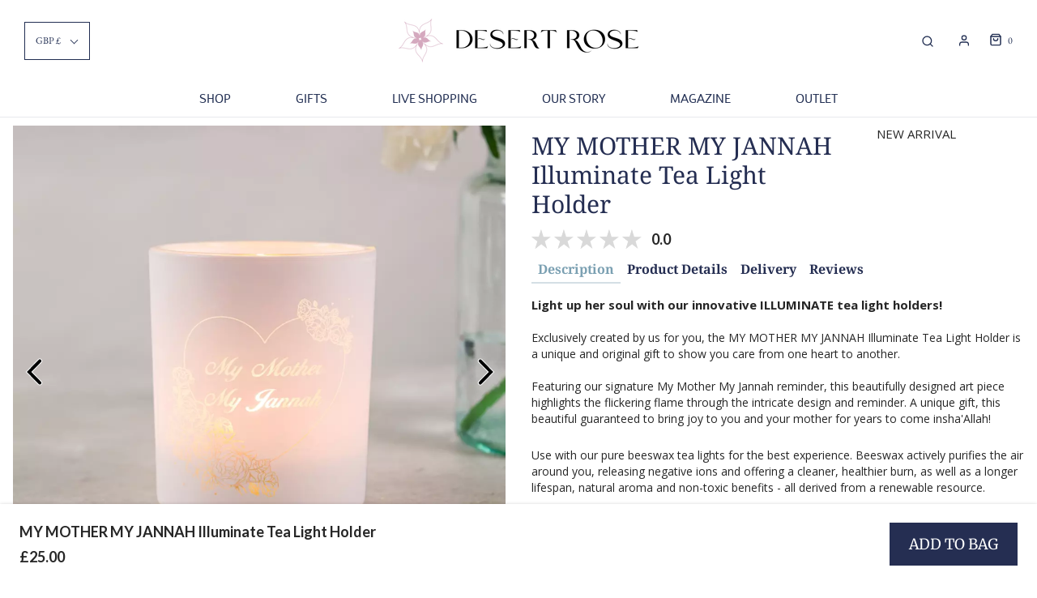

--- FILE ---
content_type: text/html; charset=utf-8
request_url: https://desertroseboutique.uk/collections/mother/products/illuminate-tea-light-holder
body_size: 90657
content:
<!DOCTYPE html>
<!--[if lt IE 7 ]><html class="no-js ie ie6" lang="en"> <![endif]-->
<!--[if IE 7 ]><html class="no-js ie ie7" lang="en"> <![endif]-->
<!--[if IE 8 ]><html class="no-js ie ie8" lang="en"> <![endif]-->
<!--[if (gte IE 9)|!(IE)]><!-->
<html class="no-js" lang="en">
<!--<![endif]-->
<head>
<!-- Google Tag Manager -->
<script>(function(w,d,s,l,i){w[l]=w[l]||[];w[l].push({'gtm.start':
new Date().getTime(),event:'gtm.js'});var f=d.getElementsByTagName(s)[0],
j=d.createElement(s),dl=l!='dataLayer'?'&l='+l:'';j.async=true;j.src=
'https://www.googletagmanager.com/gtm.js?id='+i+dl;f.parentNode.insertBefore(j,f);
})(window,document,'script','dataLayer','GTM-5RQ2XRN');</script>
<!-- End Google Tag Manager -->
  
	<meta charset="utf-8">

	<!--[if lt IE 9]>
		<script src="//html5shim.googlecode.com/svn/trunk/html5.js"></script>
	<![endif]--><title>
		MY MOTHER MY JANNAH Illuminate Tea Light Holder &ndash; Desert Rose Boutique
	</title>

	<script type="text/javascript">
		document.documentElement.className = document.documentElement.className.replace('no-js', 'js');
	</script>

	
	<meta name="description" content="Light up her soul with our innovative ILLUMINATE tea light holders! Exclusively created by us for you, the MY MOTHER MY JANNAH Illuminate Tea Light Holder is a unique and original gift to show you care from one heart to another. Featuring our signature My Mother My Jannah reminder, this beautifully designed art piece i">
	

	
		<meta name="viewport" content="width=device-width, initial-scale=1, maximum-scale=1, user-scalable=0" />
	

	<!-- /snippets/social-meta-tags.liquid -->


<meta property="og:site_name" content="Desert Rose Boutique">
<meta property="og:url" content="https://desertroseboutique.uk/products/illuminate-tea-light-holder">
<meta property="og:title" content="MY MOTHER MY JANNAH Illuminate Tea Light Holder">
<meta property="og:type" content="product">
<meta property="og:description" content="Light up her soul with our innovative ILLUMINATE tea light holders! Exclusively created by us for you, the MY MOTHER MY JANNAH Illuminate Tea Light Holder is a unique and original gift to show you care from one heart to another. Featuring our signature My Mother My Jannah reminder, this beautifully designed art piece i">

  <meta property="og:price:amount" content="25.00">
  <meta property="og:price:currency" content="GBP">

<meta property="og:image" content="http://desertroseboutique.uk/cdn/shop/files/DSC7219-square_1200x1200.jpg?v=1709504308"><meta property="og:image" content="http://desertroseboutique.uk/cdn/shop/files/DSC7222-square_1200x1200.jpg?v=1709504308"><meta property="og:image" content="http://desertroseboutique.uk/cdn/shop/files/DSC7296-square_1200x1200.jpg?v=1709504308">
<meta property="og:image:alt" content="MY MOTHER MY JANNAH Illuminate Tea Light Holder"><meta property="og:image:alt" content="MY MOTHER MY JANNAH Illuminate Tea Light Holder"><meta property="og:image:alt" content="MY MOTHER MY JANNAH Illuminate Tea Light Holder">
<meta property="og:image:secure_url" content="https://desertroseboutique.uk/cdn/shop/files/DSC7219-square_1200x1200.jpg?v=1709504308"><meta property="og:image:secure_url" content="https://desertroseboutique.uk/cdn/shop/files/DSC7222-square_1200x1200.jpg?v=1709504308"><meta property="og:image:secure_url" content="https://desertroseboutique.uk/cdn/shop/files/DSC7296-square_1200x1200.jpg?v=1709504308">


<meta name="twitter:card" content="summary_large_image">
<meta name="twitter:title" content="MY MOTHER MY JANNAH Illuminate Tea Light Holder">
<meta name="twitter:description" content="Light up her soul with our innovative ILLUMINATE tea light holders! Exclusively created by us for you, the MY MOTHER MY JANNAH Illuminate Tea Light Holder is a unique and original gift to show you care from one heart to another. Featuring our signature My Mother My Jannah reminder, this beautifully designed art piece i">

	<style>
/*============================================================================
  Typography
==============================================================================*/






@font-face {
  font-family: "EB Garamond";
  font-weight: 400;
  font-style: normal;
  font-display: swap;
  src: url("//desertroseboutique.uk/cdn/fonts/ebgaramond/ebgaramond_n4.f03b4ad40330b0ec2af5bb96f169ce0df8a12bc0.woff2") format("woff2"),
       url("//desertroseboutique.uk/cdn/fonts/ebgaramond/ebgaramond_n4.73939a8b7fe7c6b6b560b459d64db062f2ba1a29.woff") format("woff");
}

@font-face {
  font-family: Montserrat;
  font-weight: 700;
  font-style: normal;
  font-display: swap;
  src: url("//desertroseboutique.uk/cdn/fonts/montserrat/montserrat_n7.3c434e22befd5c18a6b4afadb1e3d77c128c7939.woff2") format("woff2"),
       url("//desertroseboutique.uk/cdn/fonts/montserrat/montserrat_n7.5d9fa6e2cae713c8fb539a9876489d86207fe957.woff") format("woff");
}


  @font-face {
  font-family: "EB Garamond";
  font-weight: 700;
  font-style: normal;
  font-display: swap;
  src: url("//desertroseboutique.uk/cdn/fonts/ebgaramond/ebgaramond_n7.d08d282a03b4a9cde493a0a5c170eb41fd0a48a6.woff2") format("woff2"),
       url("//desertroseboutique.uk/cdn/fonts/ebgaramond/ebgaramond_n7.7c8306185882f01a9ed6edf77ce46bbf9dd53b41.woff") format("woff");
}




  @font-face {
  font-family: "EB Garamond";
  font-weight: 400;
  font-style: italic;
  font-display: swap;
  src: url("//desertroseboutique.uk/cdn/fonts/ebgaramond/ebgaramond_i4.8a8d350a4bec29823a3db2f6d6a96a056d2e3223.woff2") format("woff2"),
       url("//desertroseboutique.uk/cdn/fonts/ebgaramond/ebgaramond_i4.ac4f3f00b446eda80de7b499ddd9e019a66ddfe2.woff") format("woff");
}




  @font-face {
  font-family: "EB Garamond";
  font-weight: 700;
  font-style: italic;
  font-display: swap;
  src: url("//desertroseboutique.uk/cdn/fonts/ebgaramond/ebgaramond_i7.a554120900e2a1ba4ba64bd80ad36a8fd44041f5.woff2") format("woff2"),
       url("//desertroseboutique.uk/cdn/fonts/ebgaramond/ebgaramond_i7.7101ca1f5cf9647cc8a47fe8b7268d197f62e702.woff") format("woff");
}



/*============================================================================
  #General Variables
==============================================================================*/

:root {
  --page-background: #ffffff;

  --color-primary: #242424;
  --disabled-color-primary: rgba(36, 36, 36, 0.5);
  --color-primary-opacity: rgba(36, 36, 36, 0.03);
  --link-color: #242424;
  --active-link-color: #242424;

  --button-background-color: #212e52;
  --button-background-hover-color: #b8c9d2;
  --button-background-hover-color-lighten: #c8d5dc;
  --button-text-color: #ffffff;

  --sale-color: #212e52;
  --sale-text-color: #ffffff;
  --sale-color-faint: rgba(33, 46, 82, 0.1);
  --sold-out-color: #212e52;
  --sold-out-text-color: #ffffff;

  --header-background: #ffffff;
  --header-text: #212e52;
  --header-border-color: rgba(33, 46, 82, 0.1);
  --header-hover-background-color: rgba(33, 46, 82, 0.1);
  --header-overlay-text: #ffffff;

  --sticky-header-background: #ffffff;
  --sticky-header-text: #212e52;
  --sticky-header-border: rgba(33, 46, 82, 0.1);

  --mobile-menu-text: #212e52;
  --mobile-menu-background: #efe6e5;
  --mobile-menu-border-color: rgba(33, 46, 82, 0.5);

  --footer-background: #b8c9d2;
  --footer-text: #212e52;
  --footer-hover-background-color: rgba(33, 46, 82, 0.1);


  --pop-up-text: #242424;
  --pop-up-background: #ffffff;

  --secondary-color: rgba(0, 0, 0, 1) !default;
  --select-padding: 5px;
  --select-radius: 2px !default;

  --border-color: rgba(36, 36, 36, 0.5);
  --border-search: rgba(33, 46, 82, 0.1);
  --border-color-subtle: rgba(36, 36, 36, 0.1);
  --border-color-subtle-darken: #171717;

  --color-scheme-light-background: #f3f3f3;
  --color-scheme-light-background-hover: rgba(243, 243, 243, 0.1);
  --color-scheme-light-text: #656565;
  --color-scheme-light-text-hover: rgba(101, 101, 101, 0.7);
  --color-scheme-light-input-hover: rgba(101, 101, 101, 0.1);

  --color-scheme-accent-background: #efe6e5;
  --color-scheme-accent-background-hover: rgba(239, 230, 229, 0.1);
  --color-scheme-accent-text: #212e52;
  --color-scheme-accent-text-hover: rgba(33, 46, 82, 0.7);
  --color-scheme-accent-input-hover: rgba(33, 46, 82, 0.1);

  --color-scheme-dark-background: #b8c9d2;
  --color-scheme-dark-background-hover: rgba(184, 201, 210, 0.1);
  --color-scheme-dark-text: #212e52;
  --color-scheme-dark-text-hover: rgba(33, 46, 82, 0.7);
  --color-scheme-dark-input-hover: rgba(33, 46, 82, 0.1);

  --header-font-stack: "New York", Iowan Old Style, Apple Garamond, Baskerville, Times New Roman, Droid Serif, Times, Source Serif Pro, serif, Apple Color Emoji, Segoe UI Emoji, Segoe UI Symbol;
  --header-font-weight: 400;
  --header-font-style: normal;
  --header-font-transform: none;

  
  --header-letter-spacing: normal;
  

  --body-font-stack: "EB Garamond", serif;
  --body-font-weight: 400;
  --body-font-style: normal;
  --body-font-size-int: 18;
  --body-font-size: 18px;

  --subheading-font-stack: Montserrat, sans-serif;
  --subheading-font-weight: 700;
  --subheading-font-style: normal;
  --subheading-font-transform: uppercase;
  --subheading-case: uppercase;

  
  --heading-base: 40;
  --subheading-base: 14;
  --subheading-2-font-size: 16px;
  --subheading-2-line-height: 20px;
  --product-titles: 28;
  --subpage-header: 28;
  --subpage-header-px: 28px;
  --subpage-header-line-height: 40px;
  --heading-font-size: 40px;
  --heading-line-height: 52px;
  --subheading-font-size: 14px;
  --subheading-line-height: 18px;
  

  --color-image-overlay: #242424;
  --color-image-overlay-text: #ffffff;
  --image-overlay-opacity: calc(0 / 100);

  --flexslider-icon-eot: //desertroseboutique.uk/cdn/shop/t/35/assets/flexslider-icon.eot?v=70838442330258149421751549668;
  --flexslider-icon-eot-ie: //desertroseboutique.uk/cdn/shop/t/35/assets/flexslider-icon.eot%23iefix?v=11055;
  --flexslider-icon-woff: //desertroseboutique.uk/cdn/shop/t/35/assets/flexslider-icon.eot?v=70838442330258149421751549668;
  --flexslider-icon-ttf: //desertroseboutique.uk/cdn/shop/t/35/assets/flexslider-icon.eot?v=70838442330258149421751549668;
  --flexslider-icon-svg: //desertroseboutique.uk/cdn/shop/t/35/assets/flexslider-icon.eot?v=70838442330258149421751549668;

  --delete-button-png: //desertroseboutique.uk/cdn/shop/t/35/assets/delete.png?v=11055;
  --loader-svg: //desertroseboutique.uk/cdn/shop/t/35/assets/loader.svg?v=119822953187440061741751549668;

  
  --mobile-menu-link-transform: none;
  --mobile-menu-link-letter-spacing: 0;
  

  
  --buttons-transform: uppercase;
  --buttons-letter-spacing: 2px;
  

  
    --button-font-family: var(--body-font-stack);
    --button-font-weight: var(--body-font-weight);
    --button-font-style: var(--body-font-style);
    --button-font-size: var(--body-font-size);
  

  
    --button-font-size-int: calc(var(--body-font-size-int) - 2);
  

  
    --subheading-letter-spacing: 1px;
  

  
    --nav-font-family: var(--subheading-font-stack);
    --nav-font-weight: var(--subheading-font-weight);
    --nav-font-style: var(--subheading-font-style);
  

  
    --nav-text-transform: none;
    --nav-letter-spacing: 0;
  

  
    --nav-font-size-int: var(--body-font-size-int);
  

  --password-text-color: #000000;
  --password-error-background: #feebeb;
  --password-error-text: #7e1412;
  --password-login-background: #111111;
  --password-login-text: #b8b8b8;
  --password-btn-text: #ffffff;
  --password-btn-background: #000000;
  --password-btn-background-success: #4caf50;
  --success-color: #28a745;
  --error-color: #b94a48;

  /* Shop Pay Installments variables */
  --color-body: #ffffff;
  --color-bg: #ffffff;
}
</style>


	<link rel="canonical" href="https://desertroseboutique.uk/products/illuminate-tea-light-holder" />

	<!-- CSS -->
	<style>
/*============================================================================
  Typography
==============================================================================*/






@font-face {
  font-family: "EB Garamond";
  font-weight: 400;
  font-style: normal;
  font-display: swap;
  src: url("//desertroseboutique.uk/cdn/fonts/ebgaramond/ebgaramond_n4.f03b4ad40330b0ec2af5bb96f169ce0df8a12bc0.woff2") format("woff2"),
       url("//desertroseboutique.uk/cdn/fonts/ebgaramond/ebgaramond_n4.73939a8b7fe7c6b6b560b459d64db062f2ba1a29.woff") format("woff");
}

@font-face {
  font-family: Montserrat;
  font-weight: 700;
  font-style: normal;
  font-display: swap;
  src: url("//desertroseboutique.uk/cdn/fonts/montserrat/montserrat_n7.3c434e22befd5c18a6b4afadb1e3d77c128c7939.woff2") format("woff2"),
       url("//desertroseboutique.uk/cdn/fonts/montserrat/montserrat_n7.5d9fa6e2cae713c8fb539a9876489d86207fe957.woff") format("woff");
}


  @font-face {
  font-family: "EB Garamond";
  font-weight: 700;
  font-style: normal;
  font-display: swap;
  src: url("//desertroseboutique.uk/cdn/fonts/ebgaramond/ebgaramond_n7.d08d282a03b4a9cde493a0a5c170eb41fd0a48a6.woff2") format("woff2"),
       url("//desertroseboutique.uk/cdn/fonts/ebgaramond/ebgaramond_n7.7c8306185882f01a9ed6edf77ce46bbf9dd53b41.woff") format("woff");
}




  @font-face {
  font-family: "EB Garamond";
  font-weight: 400;
  font-style: italic;
  font-display: swap;
  src: url("//desertroseboutique.uk/cdn/fonts/ebgaramond/ebgaramond_i4.8a8d350a4bec29823a3db2f6d6a96a056d2e3223.woff2") format("woff2"),
       url("//desertroseboutique.uk/cdn/fonts/ebgaramond/ebgaramond_i4.ac4f3f00b446eda80de7b499ddd9e019a66ddfe2.woff") format("woff");
}




  @font-face {
  font-family: "EB Garamond";
  font-weight: 700;
  font-style: italic;
  font-display: swap;
  src: url("//desertroseboutique.uk/cdn/fonts/ebgaramond/ebgaramond_i7.a554120900e2a1ba4ba64bd80ad36a8fd44041f5.woff2") format("woff2"),
       url("//desertroseboutique.uk/cdn/fonts/ebgaramond/ebgaramond_i7.7101ca1f5cf9647cc8a47fe8b7268d197f62e702.woff") format("woff");
}



/*============================================================================
  #General Variables
==============================================================================*/

:root {
  --page-background: #ffffff;

  --color-primary: #242424;
  --disabled-color-primary: rgba(36, 36, 36, 0.5);
  --color-primary-opacity: rgba(36, 36, 36, 0.03);
  --link-color: #242424;
  --active-link-color: #242424;

  --button-background-color: #212e52;
  --button-background-hover-color: #b8c9d2;
  --button-background-hover-color-lighten: #c8d5dc;
  --button-text-color: #ffffff;

  --sale-color: #212e52;
  --sale-text-color: #ffffff;
  --sale-color-faint: rgba(33, 46, 82, 0.1);
  --sold-out-color: #212e52;
  --sold-out-text-color: #ffffff;

  --header-background: #ffffff;
  --header-text: #212e52;
  --header-border-color: rgba(33, 46, 82, 0.1);
  --header-hover-background-color: rgba(33, 46, 82, 0.1);
  --header-overlay-text: #ffffff;

  --sticky-header-background: #ffffff;
  --sticky-header-text: #212e52;
  --sticky-header-border: rgba(33, 46, 82, 0.1);

  --mobile-menu-text: #212e52;
  --mobile-menu-background: #efe6e5;
  --mobile-menu-border-color: rgba(33, 46, 82, 0.5);

  --footer-background: #b8c9d2;
  --footer-text: #212e52;
  --footer-hover-background-color: rgba(33, 46, 82, 0.1);


  --pop-up-text: #242424;
  --pop-up-background: #ffffff;

  --secondary-color: rgba(0, 0, 0, 1) !default;
  --select-padding: 5px;
  --select-radius: 2px !default;

  --border-color: rgba(36, 36, 36, 0.5);
  --border-search: rgba(33, 46, 82, 0.1);
  --border-color-subtle: rgba(36, 36, 36, 0.1);
  --border-color-subtle-darken: #171717;

  --color-scheme-light-background: #f3f3f3;
  --color-scheme-light-background-hover: rgba(243, 243, 243, 0.1);
  --color-scheme-light-text: #656565;
  --color-scheme-light-text-hover: rgba(101, 101, 101, 0.7);
  --color-scheme-light-input-hover: rgba(101, 101, 101, 0.1);

  --color-scheme-accent-background: #efe6e5;
  --color-scheme-accent-background-hover: rgba(239, 230, 229, 0.1);
  --color-scheme-accent-text: #212e52;
  --color-scheme-accent-text-hover: rgba(33, 46, 82, 0.7);
  --color-scheme-accent-input-hover: rgba(33, 46, 82, 0.1);

  --color-scheme-dark-background: #b8c9d2;
  --color-scheme-dark-background-hover: rgba(184, 201, 210, 0.1);
  --color-scheme-dark-text: #212e52;
  --color-scheme-dark-text-hover: rgba(33, 46, 82, 0.7);
  --color-scheme-dark-input-hover: rgba(33, 46, 82, 0.1);

  --header-font-stack: "New York", Iowan Old Style, Apple Garamond, Baskerville, Times New Roman, Droid Serif, Times, Source Serif Pro, serif, Apple Color Emoji, Segoe UI Emoji, Segoe UI Symbol;
  --header-font-weight: 400;
  --header-font-style: normal;
  --header-font-transform: none;

  
  --header-letter-spacing: normal;
  

  --body-font-stack: "EB Garamond", serif;
  --body-font-weight: 400;
  --body-font-style: normal;
  --body-font-size-int: 18;
  --body-font-size: 18px;

  --subheading-font-stack: Montserrat, sans-serif;
  --subheading-font-weight: 700;
  --subheading-font-style: normal;
  --subheading-font-transform: uppercase;
  --subheading-case: uppercase;

  
  --heading-base: 40;
  --subheading-base: 14;
  --subheading-2-font-size: 16px;
  --subheading-2-line-height: 20px;
  --product-titles: 28;
  --subpage-header: 28;
  --subpage-header-px: 28px;
  --subpage-header-line-height: 40px;
  --heading-font-size: 40px;
  --heading-line-height: 52px;
  --subheading-font-size: 14px;
  --subheading-line-height: 18px;
  

  --color-image-overlay: #242424;
  --color-image-overlay-text: #ffffff;
  --image-overlay-opacity: calc(0 / 100);

  --flexslider-icon-eot: //desertroseboutique.uk/cdn/shop/t/35/assets/flexslider-icon.eot?v=70838442330258149421751549668;
  --flexslider-icon-eot-ie: //desertroseboutique.uk/cdn/shop/t/35/assets/flexslider-icon.eot%23iefix?v=11055;
  --flexslider-icon-woff: //desertroseboutique.uk/cdn/shop/t/35/assets/flexslider-icon.eot?v=70838442330258149421751549668;
  --flexslider-icon-ttf: //desertroseboutique.uk/cdn/shop/t/35/assets/flexslider-icon.eot?v=70838442330258149421751549668;
  --flexslider-icon-svg: //desertroseboutique.uk/cdn/shop/t/35/assets/flexslider-icon.eot?v=70838442330258149421751549668;

  --delete-button-png: //desertroseboutique.uk/cdn/shop/t/35/assets/delete.png?v=11055;
  --loader-svg: //desertroseboutique.uk/cdn/shop/t/35/assets/loader.svg?v=119822953187440061741751549668;

  
  --mobile-menu-link-transform: none;
  --mobile-menu-link-letter-spacing: 0;
  

  
  --buttons-transform: uppercase;
  --buttons-letter-spacing: 2px;
  

  
    --button-font-family: var(--body-font-stack);
    --button-font-weight: var(--body-font-weight);
    --button-font-style: var(--body-font-style);
    --button-font-size: var(--body-font-size);
  

  
    --button-font-size-int: calc(var(--body-font-size-int) - 2);
  

  
    --subheading-letter-spacing: 1px;
  

  
    --nav-font-family: var(--subheading-font-stack);
    --nav-font-weight: var(--subheading-font-weight);
    --nav-font-style: var(--subheading-font-style);
  

  
    --nav-text-transform: none;
    --nav-letter-spacing: 0;
  

  
    --nav-font-size-int: var(--body-font-size-int);
  

  --password-text-color: #000000;
  --password-error-background: #feebeb;
  --password-error-text: #7e1412;
  --password-login-background: #111111;
  --password-login-text: #b8b8b8;
  --password-btn-text: #ffffff;
  --password-btn-background: #000000;
  --password-btn-background-success: #4caf50;
  --success-color: #28a745;
  --error-color: #b94a48;

  /* Shop Pay Installments variables */
  --color-body: #ffffff;
  --color-bg: #ffffff;
}
</style>


	
		<link rel="preload" href="//desertroseboutique.uk/cdn/shop/t/35/assets/theme.min.css?v=93150069375081840291751549668" as="style">
	  	<link href="//desertroseboutique.uk/cdn/shop/t/35/assets/theme.min.css?v=93150069375081840291751549668" rel="stylesheet" type="text/css" media="all" />
	

	<link href="//desertroseboutique.uk/cdn/shop/t/35/assets/custom.css?v=28395632531057181271751549668" rel="stylesheet" type="text/css" media="all" />

	



	
		<link rel="shortcut icon" href="//desertroseboutique.uk/cdn/shop/files/Desert_Rose_flower_32x32.png?v=1637312345" type="image/png">
	

	<link rel="sitemap" type="application/xml" title="Sitemap" href="/sitemap.xml" /><script>!function(){window.ZipifyPages=window.ZipifyPages||{},window.ZipifyPages.analytics={},window.ZipifyPages.currency="GBP",window.ZipifyPages.shopDomain="desert-boutique.myshopify.com",window.ZipifyPages.moneyFormat="£{{amount}}",window.ZipifyPages.shopifyOptionsSelector=false,window.ZipifyPages.unitPriceEnabled=false,window.ZipifyPages.alternativeAnalyticsLoading=true,window.ZipifyPages.integrations="shoppaywidget".split(","),window.ZipifyPages.crmUrl="https://crms.zipify.com",window.ZipifyPages.isPagesEntity=true,window.ZipifyPages.translations={soldOut:"Sold Out",unavailable:"Unavailable"},window.ZipifyPages.routes={root:"\/",cart:{index:"\/cart",add:"\/cart\/add",change:"\/cart\/change",clear:"\/cart\/clear",update:"\/cart\/update"}};window.ZipifyPages.eventsSubscriptions=[],window.ZipifyPages.on=function(i,a){window.ZipifyPages.eventsSubscriptions.push([i,a])}}();</script><script>(() => {
(()=>{class g{constructor(t={}){this.defaultConfig={sectionIds:[],rootMargin:"0px",onSectionViewed:()=>{},onSectionInteracted:()=>{},minViewTime:500,minVisiblePercentage:30,interactiveSelector:'a, button, input, select, textarea, [role="button"], [tabindex]:not([tabindex="-1"])'},this.config={...this.defaultConfig,...t},this.viewedSections=new Set,this.observer=null,this.viewTimers=new Map,this.init()}init(){document.readyState==="loading"?document.addEventListener("DOMContentLoaded",this.setup.bind(this)):this.setup()}setup(){this.setupObserver(),this.setupGlobalClickTracking()}setupObserver(){const t={root:null,rootMargin:this.config.rootMargin,threshold:[0,.1,.2,.3,.4,.5,.6,.7,.8,.9,1]};this.observer=new IntersectionObserver(e=>{e.forEach(i=>{this.calculateVisibility(i)?this.handleSectionVisible(i.target):this.handleSectionHidden(i.target)})},t),this.config.sectionIds.forEach(e=>{const i=document.getElementById(e);i&&this.observer.observe(i)})}calculateVisibility(t){const e=window.innerHeight,i=window.innerWidth,n=e*i,o=t.boundingClientRect,s=Math.max(0,o.top),c=Math.min(e,o.bottom),d=Math.max(0,o.left),a=Math.min(i,o.right),r=Math.max(0,c-s),l=Math.max(0,a-d)*r,m=n>0?l/n*100:0,h=o.width*o.height,p=h>0?l/h*100:0,S=m>=this.config.minVisiblePercentage,b=p>=80;return S||b}isSectionViewed(t){return this.viewedSections.has(Number(t))}setupGlobalClickTracking(){document.addEventListener("click",t=>{const e=this.findParentTrackedSection(t.target);if(e){const i=this.findInteractiveElement(t.target,e.el);i&&(this.isSectionViewed(e.id)||this.trackSectionView(e.id),this.trackSectionInteract(e.id,i,t))}})}findParentTrackedSection(t){let e=t;for(;e&&e!==document.body;){const i=e.id||e.dataset.zpSectionId,n=i?parseInt(i,10):null;if(n&&!isNaN(n)&&this.config.sectionIds.includes(n))return{el:e,id:n};e=e.parentElement}return null}findInteractiveElement(t,e){let i=t;for(;i&&i!==e;){if(i.matches(this.config.interactiveSelector))return i;i=i.parentElement}return null}trackSectionView(t){this.viewedSections.add(Number(t)),this.config.onSectionViewed(t)}trackSectionInteract(t,e,i){this.config.onSectionInteracted(t,e,i)}handleSectionVisible(t){const e=t.id,i=setTimeout(()=>{this.isSectionViewed(e)||this.trackSectionView(e)},this.config.minViewTime);this.viewTimers.set(e,i)}handleSectionHidden(t){const e=t.id;this.viewTimers.has(e)&&(clearTimeout(this.viewTimers.get(e)),this.viewTimers.delete(e))}addSection(t){if(!this.config.sectionIds.includes(t)){this.config.sectionIds.push(t);const e=document.getElementById(t);e&&this.observer&&this.observer.observe(e)}}}class f{constructor(){this.sectionTracker=new g({onSectionViewed:this.onSectionViewed.bind(this),onSectionInteracted:this.onSectionInteracted.bind(this)}),this.runningSplitTests=[]}getCookie(t){const e=document.cookie.match(new RegExp(`(?:^|; )${t}=([^;]*)`));return e?decodeURIComponent(e[1]):null}setCookie(t,e){let i=`${t}=${encodeURIComponent(e)}; path=/; SameSite=Lax`;location.protocol==="https:"&&(i+="; Secure");const n=new Date;n.setTime(n.getTime()+365*24*60*60*1e3),i+=`; expires=${n.toUTCString()}`,document.cookie=i}pickByWeight(t){const e=Object.entries(t).map(([o,s])=>[Number(o),s]),i=e.reduce((o,[,s])=>o+s,0);let n=Math.random()*i;for(const[o,s]of e){if(n<s)return o;n-=s}return e[e.length-1][0]}render(t){const e=t.blocks,i=t.test,n=i.id,o=`zpSectionSplitTest${n}`;let s=Number(this.getCookie(o));e.some(r=>r.id===s)||(s=this.pickByWeight(i.distribution),this.setCookie(o,s));const c=e.find(r=>r.id===s),d=`sectionSplitTest${c.id}`,a=document.querySelector(`template[data-id="${d}"]`);if(!a){console.error(`Template for split test ${c.id} not found`);return}document.currentScript.parentNode.insertBefore(a.content.cloneNode(!0),document.currentScript),this.runningSplitTests.push({id:n,block:c,templateId:d}),this.initTrackingForSection(c.id)}findSplitTestForSection(t){return this.runningSplitTests.find(e=>e.block.id===Number(t))}initTrackingForSection(t){this.sectionTracker.addSection(t)}onSectionViewed(t){this.trackEvent({sectionId:t,event:"zp_section_viewed"})}onSectionInteracted(t){this.trackEvent({sectionId:t,event:"zp_section_clicked"})}trackEvent({event:t,sectionId:e,payload:i={}}){const n=this.findSplitTestForSection(e);n&&window.Shopify.analytics.publish(t,{...i,sectionId:e,splitTestHash:n.id})}}window.ZipifyPages??={};window.ZipifyPages.SectionSplitTest=new f;})();

})()</script><link rel="preload" href="https://cdn03.zipify.com/css/zipifypages.css" as="style"><link rel="dns-prefetch" href="https://desertroseboutique.uk/"><link rel="dns-prefetch" href="https://cdn01.zipify.com/"><link rel="dns-prefetch" href="https://cdn02.zipify.com/"><link rel="dns-prefetch" href="https://cdn03.zipify.com/"><link rel="preconnect" href="https://desertroseboutique.uk/"><link rel="preconnect" href="https://cdn01.zipify.com/"><link rel="preconnect" href="https://cdn02.zipify.com/"><link rel="preconnect" href="https://cdn03.zipify.com/"><link rel="stylesheet" type="text/css" href="https://cdn03.zipify.com/css/zipifypages.css"><link rel="preconnect" href="https://cdn16.zipify.com/"><link rel="dns-prefetch" href="https://cdn16.zipify.com/"><link rel="dns-prefetch" href="https://cdn17.zipify.com/"><link rel="preconnect" href="https://cdn17.zipify.com/"><link rel="stylesheet" type="text/css" href="https://cdn16.zipify.com/369a19de3ef55fa8b179bc1c63ba6fd274caae8e/gs/c5d1f34f60eeabbbb7977fd618dcb2a2.css"><link rel="stylesheet" type="text/css" href="https://cdn03.zipify.com/369a19de3ef55fa8b179bc1c63ba6fd274caae8e/stylesheet/product_pages/526d94bb5a5b71b7ffe65c16e9aeeba6.css"><style>body{font-synthesis:none;-moz-osx-font-smoothing:grayscale;-webkit-font-smoothing:antialiased;text-rendering:optimizeLegibility}</style><script>(() => {(()=>{document.addEventListener("DOMContentLoaded",()=>{function a(e,t){e.dataset[t]&&(e.setAttribute(t,e.dataset[t]),e.removeAttribute(`data-${t}`))}const d=new IntersectionObserver((e,t)=>{for(const{target:n,isIntersecting:o}of e)o&&(a(n,"src"),a(n,"srcset"),a(n,"sizes"),t.unobserve(n))}),u=document.querySelectorAll('.zpa-lazyload, .zpa-published-page-holder [loading="lazy"]');for(const e of u)e.classList.remove("zpa-lazyload"),(!("loading"in e)||!e.src)&&d.observe(e);function g(e){if(!e)return null;try{return JSON.parse(e.textContent)}catch{return null}}function c(e,t){const n=Object.entries(e.__zpBgImageSrcset__??{});if(!n.length)return;const o=window.devicePixelRatio*t.width,[,s]=n.find(([r])=>r>=o)||n.at(-1);e.style.setProperty("--zp-background-image",`url("${s}")`),delete e.__zpBgImageSrcset__}const f=new URLSearchParams(location.search).get("lazy")==="0",i=new IntersectionObserver(e=>{for(const{boundingClientRect:t,isIntersecting:n,target:o}of e)n&&t.width&&(c(o,t),i.unobserve(o))},{rootMargin:"500px"});function z(){return[document.querySelector("#zp-blocks-json-data"),...document.querySelectorAll("[data-zp-block-configs]")].reduce((t,n)=>t.concat(g(n)||[]),[])}function l(e,t){const n=e.flatMap(o=>[o.bg,...o.children?.map(s=>s.bg)||[]]).filter(Boolean);for(const{selector:o,srcset:s}of n)for(const r of document.querySelectorAll(`.zp.${o}`))r.dataset.zpBackgroundImageInit||(r.__zpBgImageSrcset__=s,r.dataset.zpBackgroundImageInit=!0,t(r))}l(z(),e=>{f?c(e,e.getBoundingClientRect()):i.observe(e)}),window.ZipifyPages.on("initBackgroundImages",e=>{l(e,t=>c(t,t.getBoundingClientRect()))})});})();})()</script><script>!function(){var e=!1,t=[],n=!1,i=!1;function r(){}function a(e){this.integrations=e||[]}function o(){window.trekkie.url=function(){var e=l();if(e)return e;var t=this.canonical();if(t)return t.indexOf("?")>0?t:t+s(window.location.search);var n=window.location.href,i=n.indexOf("#");return-1===i?n:n.slice(0,i)}}function c(){window.trekkie.pageDefaults=function(){var e=window.location.href,t=e.indexOf("?");return t=(e=-1===t?"":e.slice(t)).indexOf("#"),e="?"===(e=-1===t?e:e.slice(0,t))?"":e,{path:w(),referrer:document.referrer,search:d()||e,title:u(),url:this.url(),properties:{}}}}function f(){var e=window.trekkie.generatePageObject;window.trekkie.generatePageObject=function(){var t=e.apply(window.trekkie,arguments);t.path=w(),t.title=u(),t.search&&(t.search=s(t.search));var n=v&&"function"==typeof y.searchIdentifierParam?y.searchIdentifierParam():P&&"function"==typeof g.searchIdentifierParam?g.searchIdentifierParam():null;return n?(t.search?t.search="?"+n+"&"+(""+t.search).replace(/^\?+/,""):t.search="?"+n,t):t}}function s(e){var t=new RegExp("^zpstest=");return S.filterSearchParams(e,t)}function w(){return v&&"function"==typeof y.currentEntityPath&&y.currentEntityPath()?y.currentEntityPath():window.location.pathname}function u(){return v&&"function"==typeof y.currentEntityTitle&&y.currentEntityTitle()?y.currentEntityTitle():document.title}function d(){return v&&"function"==typeof y.currentEntitySearchParams?"?"+y.currentEntitySearchParams():P&&"function"==typeof g.currentEntitySearchParams?"?"+g.currentEntitySearchParams():s(window.location.search)}function p(){return v&&"function"==typeof y.currentEntityUrl?y.currentEntityUrl():P?function(){var e=window.location.href,t=e.indexOf("?");t>-1&&(e=e.slice(0,t));(t=e.indexOf("#"))>-1&&(e=e.slice(0,t));return e}():null}function l(){var e=p();if(e){var t=d();return t?e+t:e}return null}function h(){if(!i&&void 0!==window.ga){i=!0;var e=l(),t=function(){var e=w();if(e){var t=d();return t?e+t:e}return null}(),n=u();e&&window.ga("set","location",e),t&&window.ga("set","page",t),n&&window.ga("set","title",n)}}r.prototype.parseUrl=function(e){var t=(""+e).trim();if(!/^\//.test(t)&&!/^https?:\/\//.test(t))return{};var n=document.createElement("a");return n.href=e,{protocol:n.protocol,host:n.host,hostname:n.hostname,port:n.port,pathname:n.pathname,hash:n.hash,search:n.search,origin:n.origin}},r.prototype.searchQueryParams=function(e){var t=this.parseUrl(e);return t.search?(""+t.search).replace(/^\?+/,""):""},r.prototype.filterSearchParams=function(e,t){if(!(e&&t instanceof RegExp))return e;for(var n,i=this.splitSearchParams(e),r=[],a=0,o=i.length;a<o;a++)n=i[a],t.test(n)||r.push(n);return r.join("&")},r.prototype.splitSearchParams=function(e){return e?(""+(""+e).replace(/^\?+/,"")).split("&"):[]},a.prototype.init=function(){e||(e=!0,function(){for(var e=0,n=t.length;e<n;e++)t[e].call();t=[]}())},a.prototype.ready=function(n){"function"==typeof n&&(e?n.call():t.push(n))},a.prototype.page=function(){if(!n){n=!0;var e=arguments;m?(o(),f(),c(),v&&"function"==typeof y.onEntityStateLoaded?y.onEntityStateLoaded((function(){window.trekkie.page.call(window.trekkie,e)})):window.trekkie.page.call(window.trekkie,e)):window.trekkie.page.call(window.trekkie,e)}},window.ZipifyPages=window.ZipifyPages||{};var y=window.ZipifyPages.SplitTest,g=window.ZipifyPages.SplitTestRedirect,k=new a(window.ZipifyPages.integrations),v=void 0!==y,P=void 0!==g,m=v||P,S=new r;function E(){window.Shopify.analytics.publish("zp_page_viewed",{handle:window.location.pathname,title:document.title,shopData:{presentmentCurrency:{code:Shopify.currency.active,rate:Shopify.currency.rate},shopCurrencyCode:ZipifyPages.currency},splitTestData:{handle:window.ZipifyPages.SplitTest?.currentEntityUrl(),title:u(),test_token:window.ZipifyPages.SplitTestRedirect?.searchIdentifierParam()??window.ZipifyPages.SplitTest?.searchIdentifierParam()}})}window.ZipifyPages.ShopifyAnalytics=k,m&&(window.GoogleAnalyticsObject="ga",window.ga=window.ga||function(){window.ga.q.push(arguments),"create"===arguments[0]&&void 0!==window._gaUTrackerOptions&&h()},window.ga.q=window.ga.q||[],window.ga.l=1*new Date),window.ZipifyPages.alternativeAnalyticsLoading?(window.trekkie=window.trekkie||[],window.trekkie.push(["ready",function(){try{m&&h();var e=window.ZipifyPages&&window.ZipifyPages.ShopifyAnalytics;void 0!==e&&"function"==typeof e.init?(e.init(),function(){if(m&&"function"==typeof(window.trekkie&&window.trekkie.page)&&(o(),f(),c(),v)){var e=window.trekkie.page;window.trekkie.page=function(){var t=arguments;y.onEntityStateLoaded((function(){e.call(window.trekkie,t)}))}}}()):console.error("window.ZipifyPages.ShopifyAnalytics.init is not defined")}catch(e){console.error(e)}}])):m&&k.ready(h);const Z=()=>document.cookie.match(/_shopify_y=([^;]*)/);window.addEventListener("DOMContentLoaded",(()=>{!function(e){if(Z())return e();document.addEventListener("trackingConsentAccepted",(()=>{const t=setInterval((()=>{Z()&&(e(),clearInterval(t))}),25)}),{once:!0})}(E)}))}();</script><style>#main>.container{max-width:none!important;padding:0}</style><script>window.performance && window.performance.mark && window.performance.mark('shopify.content_for_header.start');</script><meta id="shopify-digital-wallet" name="shopify-digital-wallet" content="/29573774/digital_wallets/dialog">
<meta name="shopify-checkout-api-token" content="b858cf7f90cf0eb3d8426269220f5978">
<meta id="in-context-paypal-metadata" data-shop-id="29573774" data-venmo-supported="false" data-environment="production" data-locale="en_US" data-paypal-v4="true" data-currency="GBP">
<link rel="alternate" type="application/json+oembed" href="https://desertroseboutique.uk/products/illuminate-tea-light-holder.oembed">
<script async="async" src="/checkouts/internal/preloads.js?locale=en-GB"></script>
<link rel="preconnect" href="https://shop.app" crossorigin="anonymous">
<script async="async" src="https://shop.app/checkouts/internal/preloads.js?locale=en-GB&shop_id=29573774" crossorigin="anonymous"></script>
<script id="apple-pay-shop-capabilities" type="application/json">{"shopId":29573774,"countryCode":"GB","currencyCode":"GBP","merchantCapabilities":["supports3DS"],"merchantId":"gid:\/\/shopify\/Shop\/29573774","merchantName":"Desert Rose Boutique","requiredBillingContactFields":["postalAddress","email","phone"],"requiredShippingContactFields":["postalAddress","email","phone"],"shippingType":"shipping","supportedNetworks":["visa","maestro","masterCard","amex","discover","elo"],"total":{"type":"pending","label":"Desert Rose Boutique","amount":"1.00"},"shopifyPaymentsEnabled":true,"supportsSubscriptions":true}</script>
<script id="shopify-features" type="application/json">{"accessToken":"b858cf7f90cf0eb3d8426269220f5978","betas":["rich-media-storefront-analytics"],"domain":"desertroseboutique.uk","predictiveSearch":true,"shopId":29573774,"locale":"en"}</script>
<script>var Shopify = Shopify || {};
Shopify.shop = "desert-boutique.myshopify.com";
Shopify.locale = "en";
Shopify.currency = {"active":"GBP","rate":"1.0"};
Shopify.country = "GB";
Shopify.theme = {"name":"Envy - New design TCS | Eight 3\/07","id":179201442085,"schema_name":"Envy","schema_version":"27.2.4","theme_store_id":411,"role":"main"};
Shopify.theme.handle = "null";
Shopify.theme.style = {"id":null,"handle":null};
Shopify.cdnHost = "desertroseboutique.uk/cdn";
Shopify.routes = Shopify.routes || {};
Shopify.routes.root = "/";</script>
<script type="module">!function(o){(o.Shopify=o.Shopify||{}).modules=!0}(window);</script>
<script>!function(o){function n(){var o=[];function n(){o.push(Array.prototype.slice.apply(arguments))}return n.q=o,n}var t=o.Shopify=o.Shopify||{};t.loadFeatures=n(),t.autoloadFeatures=n()}(window);</script>
<script>
  window.ShopifyPay = window.ShopifyPay || {};
  window.ShopifyPay.apiHost = "shop.app\/pay";
  window.ShopifyPay.redirectState = null;
</script>
<script id="shop-js-analytics" type="application/json">{"pageType":"product"}</script>
<script defer="defer" async type="module" src="//desertroseboutique.uk/cdn/shopifycloud/shop-js/modules/v2/client.init-shop-cart-sync_BdyHc3Nr.en.esm.js"></script>
<script defer="defer" async type="module" src="//desertroseboutique.uk/cdn/shopifycloud/shop-js/modules/v2/chunk.common_Daul8nwZ.esm.js"></script>
<script type="module">
  await import("//desertroseboutique.uk/cdn/shopifycloud/shop-js/modules/v2/client.init-shop-cart-sync_BdyHc3Nr.en.esm.js");
await import("//desertroseboutique.uk/cdn/shopifycloud/shop-js/modules/v2/chunk.common_Daul8nwZ.esm.js");

  window.Shopify.SignInWithShop?.initShopCartSync?.({"fedCMEnabled":true,"windoidEnabled":true});

</script>
<script>
  window.Shopify = window.Shopify || {};
  if (!window.Shopify.featureAssets) window.Shopify.featureAssets = {};
  window.Shopify.featureAssets['shop-js'] = {"shop-cart-sync":["modules/v2/client.shop-cart-sync_QYOiDySF.en.esm.js","modules/v2/chunk.common_Daul8nwZ.esm.js"],"init-fed-cm":["modules/v2/client.init-fed-cm_DchLp9rc.en.esm.js","modules/v2/chunk.common_Daul8nwZ.esm.js"],"shop-button":["modules/v2/client.shop-button_OV7bAJc5.en.esm.js","modules/v2/chunk.common_Daul8nwZ.esm.js"],"init-windoid":["modules/v2/client.init-windoid_DwxFKQ8e.en.esm.js","modules/v2/chunk.common_Daul8nwZ.esm.js"],"shop-cash-offers":["modules/v2/client.shop-cash-offers_DWtL6Bq3.en.esm.js","modules/v2/chunk.common_Daul8nwZ.esm.js","modules/v2/chunk.modal_CQq8HTM6.esm.js"],"shop-toast-manager":["modules/v2/client.shop-toast-manager_CX9r1SjA.en.esm.js","modules/v2/chunk.common_Daul8nwZ.esm.js"],"init-shop-email-lookup-coordinator":["modules/v2/client.init-shop-email-lookup-coordinator_UhKnw74l.en.esm.js","modules/v2/chunk.common_Daul8nwZ.esm.js"],"pay-button":["modules/v2/client.pay-button_DzxNnLDY.en.esm.js","modules/v2/chunk.common_Daul8nwZ.esm.js"],"avatar":["modules/v2/client.avatar_BTnouDA3.en.esm.js"],"init-shop-cart-sync":["modules/v2/client.init-shop-cart-sync_BdyHc3Nr.en.esm.js","modules/v2/chunk.common_Daul8nwZ.esm.js"],"shop-login-button":["modules/v2/client.shop-login-button_D8B466_1.en.esm.js","modules/v2/chunk.common_Daul8nwZ.esm.js","modules/v2/chunk.modal_CQq8HTM6.esm.js"],"init-customer-accounts-sign-up":["modules/v2/client.init-customer-accounts-sign-up_C8fpPm4i.en.esm.js","modules/v2/client.shop-login-button_D8B466_1.en.esm.js","modules/v2/chunk.common_Daul8nwZ.esm.js","modules/v2/chunk.modal_CQq8HTM6.esm.js"],"init-shop-for-new-customer-accounts":["modules/v2/client.init-shop-for-new-customer-accounts_CVTO0Ztu.en.esm.js","modules/v2/client.shop-login-button_D8B466_1.en.esm.js","modules/v2/chunk.common_Daul8nwZ.esm.js","modules/v2/chunk.modal_CQq8HTM6.esm.js"],"init-customer-accounts":["modules/v2/client.init-customer-accounts_dRgKMfrE.en.esm.js","modules/v2/client.shop-login-button_D8B466_1.en.esm.js","modules/v2/chunk.common_Daul8nwZ.esm.js","modules/v2/chunk.modal_CQq8HTM6.esm.js"],"shop-follow-button":["modules/v2/client.shop-follow-button_CkZpjEct.en.esm.js","modules/v2/chunk.common_Daul8nwZ.esm.js","modules/v2/chunk.modal_CQq8HTM6.esm.js"],"lead-capture":["modules/v2/client.lead-capture_BntHBhfp.en.esm.js","modules/v2/chunk.common_Daul8nwZ.esm.js","modules/v2/chunk.modal_CQq8HTM6.esm.js"],"checkout-modal":["modules/v2/client.checkout-modal_CfxcYbTm.en.esm.js","modules/v2/chunk.common_Daul8nwZ.esm.js","modules/v2/chunk.modal_CQq8HTM6.esm.js"],"shop-login":["modules/v2/client.shop-login_Da4GZ2H6.en.esm.js","modules/v2/chunk.common_Daul8nwZ.esm.js","modules/v2/chunk.modal_CQq8HTM6.esm.js"],"payment-terms":["modules/v2/client.payment-terms_MV4M3zvL.en.esm.js","modules/v2/chunk.common_Daul8nwZ.esm.js","modules/v2/chunk.modal_CQq8HTM6.esm.js"]};
</script>
<script>(function() {
  var isLoaded = false;
  function asyncLoad() {
    if (isLoaded) return;
    isLoaded = true;
    var urls = ["https:\/\/tabicon.ens.enterprises\/assets\/tabicon.js?shop=desert-boutique.myshopify.com","https:\/\/shopifyapp.what3words.com\/js\/w3w.js?shop=desert-boutique.myshopify.com","https:\/\/s3.eu-west-1.amazonaws.com\/production-klarna-il-shopify-osm\/7bec47374bc1cb6b6338dfd4d69e7bffd4f4b70b\/desert-boutique.myshopify.com-1752149692693.js?shop=desert-boutique.myshopify.com"];
    for (var i = 0; i < urls.length; i++) {
      var s = document.createElement('script');
      s.type = 'text/javascript';
      s.async = true;
      s.src = urls[i];
      var x = document.getElementsByTagName('script')[0];
      x.parentNode.insertBefore(s, x);
    }
  };
  if(window.attachEvent) {
    window.attachEvent('onload', asyncLoad);
  } else {
    window.addEventListener('load', asyncLoad, false);
  }
})();</script>
<script id="__st">var __st={"a":29573774,"offset":0,"reqid":"00e0ee72-e96d-4b59-9015-5bb6bdf9fa8c-1768961362","pageurl":"desertroseboutique.uk\/collections\/mother\/products\/illuminate-tea-light-holder","u":"2584ca3ef857","p":"product","rtyp":"product","rid":9087038423333};</script>
<script>window.ShopifyPaypalV4VisibilityTracking = true;</script>
<script id="captcha-bootstrap">!function(){'use strict';const t='contact',e='account',n='new_comment',o=[[t,t],['blogs',n],['comments',n],[t,'customer']],c=[[e,'customer_login'],[e,'guest_login'],[e,'recover_customer_password'],[e,'create_customer']],r=t=>t.map((([t,e])=>`form[action*='/${t}']:not([data-nocaptcha='true']) input[name='form_type'][value='${e}']`)).join(','),a=t=>()=>t?[...document.querySelectorAll(t)].map((t=>t.form)):[];function s(){const t=[...o],e=r(t);return a(e)}const i='password',u='form_key',d=['recaptcha-v3-token','g-recaptcha-response','h-captcha-response',i],f=()=>{try{return window.sessionStorage}catch{return}},m='__shopify_v',_=t=>t.elements[u];function p(t,e,n=!1){try{const o=window.sessionStorage,c=JSON.parse(o.getItem(e)),{data:r}=function(t){const{data:e,action:n}=t;return t[m]||n?{data:e,action:n}:{data:t,action:n}}(c);for(const[e,n]of Object.entries(r))t.elements[e]&&(t.elements[e].value=n);n&&o.removeItem(e)}catch(o){console.error('form repopulation failed',{error:o})}}const l='form_type',E='cptcha';function T(t){t.dataset[E]=!0}const w=window,h=w.document,L='Shopify',v='ce_forms',y='captcha';let A=!1;((t,e)=>{const n=(g='f06e6c50-85a8-45c8-87d0-21a2b65856fe',I='https://cdn.shopify.com/shopifycloud/storefront-forms-hcaptcha/ce_storefront_forms_captcha_hcaptcha.v1.5.2.iife.js',D={infoText:'Protected by hCaptcha',privacyText:'Privacy',termsText:'Terms'},(t,e,n)=>{const o=w[L][v],c=o.bindForm;if(c)return c(t,g,e,D).then(n);var r;o.q.push([[t,g,e,D],n]),r=I,A||(h.body.append(Object.assign(h.createElement('script'),{id:'captcha-provider',async:!0,src:r})),A=!0)});var g,I,D;w[L]=w[L]||{},w[L][v]=w[L][v]||{},w[L][v].q=[],w[L][y]=w[L][y]||{},w[L][y].protect=function(t,e){n(t,void 0,e),T(t)},Object.freeze(w[L][y]),function(t,e,n,w,h,L){const[v,y,A,g]=function(t,e,n){const i=e?o:[],u=t?c:[],d=[...i,...u],f=r(d),m=r(i),_=r(d.filter((([t,e])=>n.includes(e))));return[a(f),a(m),a(_),s()]}(w,h,L),I=t=>{const e=t.target;return e instanceof HTMLFormElement?e:e&&e.form},D=t=>v().includes(t);t.addEventListener('submit',(t=>{const e=I(t);if(!e)return;const n=D(e)&&!e.dataset.hcaptchaBound&&!e.dataset.recaptchaBound,o=_(e),c=g().includes(e)&&(!o||!o.value);(n||c)&&t.preventDefault(),c&&!n&&(function(t){try{if(!f())return;!function(t){const e=f();if(!e)return;const n=_(t);if(!n)return;const o=n.value;o&&e.removeItem(o)}(t);const e=Array.from(Array(32),(()=>Math.random().toString(36)[2])).join('');!function(t,e){_(t)||t.append(Object.assign(document.createElement('input'),{type:'hidden',name:u})),t.elements[u].value=e}(t,e),function(t,e){const n=f();if(!n)return;const o=[...t.querySelectorAll(`input[type='${i}']`)].map((({name:t})=>t)),c=[...d,...o],r={};for(const[a,s]of new FormData(t).entries())c.includes(a)||(r[a]=s);n.setItem(e,JSON.stringify({[m]:1,action:t.action,data:r}))}(t,e)}catch(e){console.error('failed to persist form',e)}}(e),e.submit())}));const S=(t,e)=>{t&&!t.dataset[E]&&(n(t,e.some((e=>e===t))),T(t))};for(const o of['focusin','change'])t.addEventListener(o,(t=>{const e=I(t);D(e)&&S(e,y())}));const B=e.get('form_key'),M=e.get(l),P=B&&M;t.addEventListener('DOMContentLoaded',(()=>{const t=y();if(P)for(const e of t)e.elements[l].value===M&&p(e,B);[...new Set([...A(),...v().filter((t=>'true'===t.dataset.shopifyCaptcha))])].forEach((e=>S(e,t)))}))}(h,new URLSearchParams(w.location.search),n,t,e,['guest_login'])})(!0,!0)}();</script>
<script integrity="sha256-4kQ18oKyAcykRKYeNunJcIwy7WH5gtpwJnB7kiuLZ1E=" data-source-attribution="shopify.loadfeatures" defer="defer" src="//desertroseboutique.uk/cdn/shopifycloud/storefront/assets/storefront/load_feature-a0a9edcb.js" crossorigin="anonymous"></script>
<script crossorigin="anonymous" defer="defer" src="//desertroseboutique.uk/cdn/shopifycloud/storefront/assets/shopify_pay/storefront-65b4c6d7.js?v=20250812"></script>
<script data-source-attribution="shopify.dynamic_checkout.dynamic.init">var Shopify=Shopify||{};Shopify.PaymentButton=Shopify.PaymentButton||{isStorefrontPortableWallets:!0,init:function(){window.Shopify.PaymentButton.init=function(){};var t=document.createElement("script");t.src="https://desertroseboutique.uk/cdn/shopifycloud/portable-wallets/latest/portable-wallets.en.js",t.type="module",document.head.appendChild(t)}};
</script>
<script data-source-attribution="shopify.dynamic_checkout.buyer_consent">
  function portableWalletsHideBuyerConsent(e){var t=document.getElementById("shopify-buyer-consent"),n=document.getElementById("shopify-subscription-policy-button");t&&n&&(t.classList.add("hidden"),t.setAttribute("aria-hidden","true"),n.removeEventListener("click",e))}function portableWalletsShowBuyerConsent(e){var t=document.getElementById("shopify-buyer-consent"),n=document.getElementById("shopify-subscription-policy-button");t&&n&&(t.classList.remove("hidden"),t.removeAttribute("aria-hidden"),n.addEventListener("click",e))}window.Shopify?.PaymentButton&&(window.Shopify.PaymentButton.hideBuyerConsent=portableWalletsHideBuyerConsent,window.Shopify.PaymentButton.showBuyerConsent=portableWalletsShowBuyerConsent);
</script>
<script>
  function portableWalletsCleanup(e){e&&e.src&&console.error("Failed to load portable wallets script "+e.src);var t=document.querySelectorAll("shopify-accelerated-checkout .shopify-payment-button__skeleton, shopify-accelerated-checkout-cart .wallet-cart-button__skeleton"),e=document.getElementById("shopify-buyer-consent");for(let e=0;e<t.length;e++)t[e].remove();e&&e.remove()}function portableWalletsNotLoadedAsModule(e){e instanceof ErrorEvent&&"string"==typeof e.message&&e.message.includes("import.meta")&&"string"==typeof e.filename&&e.filename.includes("portable-wallets")&&(window.removeEventListener("error",portableWalletsNotLoadedAsModule),window.Shopify.PaymentButton.failedToLoad=e,"loading"===document.readyState?document.addEventListener("DOMContentLoaded",window.Shopify.PaymentButton.init):window.Shopify.PaymentButton.init())}window.addEventListener("error",portableWalletsNotLoadedAsModule);
</script>

<script type="module" src="https://desertroseboutique.uk/cdn/shopifycloud/portable-wallets/latest/portable-wallets.en.js" onError="portableWalletsCleanup(this)" crossorigin="anonymous"></script>
<script nomodule>
  document.addEventListener("DOMContentLoaded", portableWalletsCleanup);
</script>

<script id='scb4127' type='text/javascript' async='' src='https://desertroseboutique.uk/cdn/shopifycloud/privacy-banner/storefront-banner.js'></script><link id="shopify-accelerated-checkout-styles" rel="stylesheet" media="screen" href="https://desertroseboutique.uk/cdn/shopifycloud/portable-wallets/latest/accelerated-checkout-backwards-compat.css" crossorigin="anonymous">
<style id="shopify-accelerated-checkout-cart">
        #shopify-buyer-consent {
  margin-top: 1em;
  display: inline-block;
  width: 100%;
}

#shopify-buyer-consent.hidden {
  display: none;
}

#shopify-subscription-policy-button {
  background: none;
  border: none;
  padding: 0;
  text-decoration: underline;
  font-size: inherit;
  cursor: pointer;
}

#shopify-subscription-policy-button::before {
  box-shadow: none;
}

      </style>

<script>window.performance && window.performance.mark && window.performance.mark('shopify.content_for_header.end');</script>

	<script type="text/javascript">
	window.lazySizesConfig = window.lazySizesConfig || {};
	window.lazySizesConfig.rias = window.lazySizesConfig.rias || {};

	// configure available widths to replace with the {width} placeholder
	window.lazySizesConfig.rias.widths = [150, 300, 600, 900, 1200, 1500, 1800, 2100];

	window.wetheme = {
		name: 'Envy',
	};
	</script>

	

	<script defer type="module" src="//desertroseboutique.uk/cdn/shop/t/35/assets/theme.min.js?v=125953587514833178141751549668"></script>
	<script defer nomodule src="//desertroseboutique.uk/cdn/shop/t/35/assets/theme.legacy.min.js?v=64078466740226196491751549668"></script>
  <script>(function(w,d,k){w.webtune_id=k;
     const script=d.createElement("script");
     script.src="https://prod-cdn.webtune.ai/prod/script.js";
     d.head.appendChild(script);})(window,document,"7981a89a-7349-45c1-b7bf-f94d75cd8677")
    </script>
<!-- BEGIN app block: shopify://apps/gift-box/blocks/head/f53ea332-e066-453a-9116-800349284dfb --><script>
const isProductPage = window.location.pathname.includes("/products/");

// Allow redirect only on product pages.
if (isProductPage) {
  const GHOST_PRODUCT_TYPE = "giftbox_ghost_product";
  // Use product handle to check the type of the product.
  const product_type = "";
  if (product_type == GHOST_PRODUCT_TYPE) {
    // Redirect to the GP parent URL stored in the GP's metafields.
    const parent_product_url = '';
    if (parent_product_url === null || parent_product_url === '') {
      window.location.replace("/");
    } else {
      window.location.replace(parent_product_url);
    }
  }
}
</script>

<script
  src="https://giftbox.ds-cdn.com/static/main.js?shop=desert-boutique.myshopify.com"

  async

></script>


<!-- END app block --><!-- BEGIN app block: shopify://apps/triplewhale/blocks/triple_pixel_snippet/483d496b-3f1a-4609-aea7-8eee3b6b7a2a --><link rel='preconnect dns-prefetch' href='https://api.config-security.com/' crossorigin />
<link rel='preconnect dns-prefetch' href='https://conf.config-security.com/' crossorigin />
<script>
/* >> TriplePixel :: start*/
window.TriplePixelData={TripleName:"desert-boutique.myshopify.com",ver:"2.16",plat:"SHOPIFY",isHeadless:false,src:'SHOPIFY_EXT',product:{id:"9087038423333",name:`MY MOTHER MY JANNAH Illuminate Tea Light Holder`,price:"25.00",variant:"48030181425445"},search:"",collection:"262082232362",cart:"",template:"product",curr:"GBP" || "GBP"},function(W,H,A,L,E,_,B,N){function O(U,T,P,H,R){void 0===R&&(R=!1),H=new XMLHttpRequest,P?(H.open("POST",U,!0),H.setRequestHeader("Content-Type","text/plain")):H.open("GET",U,!0),H.send(JSON.stringify(P||{})),H.onreadystatechange=function(){4===H.readyState&&200===H.status?(R=H.responseText,U.includes("/first")?eval(R):P||(N[B]=R)):(299<H.status||H.status<200)&&T&&!R&&(R=!0,O(U,T-1,P))}}if(N=window,!N[H+"sn"]){N[H+"sn"]=1,L=function(){return Date.now().toString(36)+"_"+Math.random().toString(36)};try{A.setItem(H,1+(0|A.getItem(H)||0)),(E=JSON.parse(A.getItem(H+"U")||"[]")).push({u:location.href,r:document.referrer,t:Date.now(),id:L()}),A.setItem(H+"U",JSON.stringify(E))}catch(e){}var i,m,p;A.getItem('"!nC`')||(_=A,A=N,A[H]||(E=A[H]=function(t,e,i){return void 0===i&&(i=[]),"State"==t?E.s:(W=L(),(E._q=E._q||[]).push([W,t,e].concat(i)),W)},E.s="Installed",E._q=[],E.ch=W,B="configSecurityConfModel",N[B]=1,O("https://conf.config-security.com/model",5),i=L(),m=A[atob("c2NyZWVu")],_.setItem("di_pmt_wt",i),p={id:i,action:"profile",avatar:_.getItem("auth-security_rand_salt_"),time:m[atob("d2lkdGg=")]+":"+m[atob("aGVpZ2h0")],host:A.TriplePixelData.TripleName,plat:A.TriplePixelData.plat,url:window.location.href.slice(0,500),ref:document.referrer,ver:A.TriplePixelData.ver},O("https://api.config-security.com/event",5,p),O("https://api.config-security.com/first?host=".concat(p.host,"&plat=").concat(p.plat),5)))}}("","TriplePixel",localStorage);
/* << TriplePixel :: end*/
</script>



<!-- END app block --><!-- BEGIN app block: shopify://apps/klaviyo-email-marketing-sms/blocks/klaviyo-onsite-embed/2632fe16-c075-4321-a88b-50b567f42507 -->












  <script async src="https://static.klaviyo.com/onsite/js/NHww43/klaviyo.js?company_id=NHww43"></script>
  <script>!function(){if(!window.klaviyo){window._klOnsite=window._klOnsite||[];try{window.klaviyo=new Proxy({},{get:function(n,i){return"push"===i?function(){var n;(n=window._klOnsite).push.apply(n,arguments)}:function(){for(var n=arguments.length,o=new Array(n),w=0;w<n;w++)o[w]=arguments[w];var t="function"==typeof o[o.length-1]?o.pop():void 0,e=new Promise((function(n){window._klOnsite.push([i].concat(o,[function(i){t&&t(i),n(i)}]))}));return e}}})}catch(n){window.klaviyo=window.klaviyo||[],window.klaviyo.push=function(){var n;(n=window._klOnsite).push.apply(n,arguments)}}}}();</script>

  
    <script id="viewed_product">
      if (item == null) {
        var _learnq = _learnq || [];

        var MetafieldReviews = null
        var MetafieldYotpoRating = null
        var MetafieldYotpoCount = null
        var MetafieldLooxRating = null
        var MetafieldLooxCount = null
        var okendoProduct = null
        var okendoProductReviewCount = null
        var okendoProductReviewAverageValue = null
        try {
          // The following fields are used for Customer Hub recently viewed in order to add reviews.
          // This information is not part of __kla_viewed. Instead, it is part of __kla_viewed_reviewed_items
          MetafieldReviews = {};
          MetafieldYotpoRating = null
          MetafieldYotpoCount = null
          MetafieldLooxRating = null
          MetafieldLooxCount = null

          okendoProduct = null
          // If the okendo metafield is not legacy, it will error, which then requires the new json formatted data
          if (okendoProduct && 'error' in okendoProduct) {
            okendoProduct = null
          }
          okendoProductReviewCount = okendoProduct ? okendoProduct.reviewCount : null
          okendoProductReviewAverageValue = okendoProduct ? okendoProduct.reviewAverageValue : null
        } catch (error) {
          console.error('Error in Klaviyo onsite reviews tracking:', error);
        }

        var item = {
          Name: "MY MOTHER MY JANNAH Illuminate Tea Light Holder",
          ProductID: 9087038423333,
          Categories: ["All Products","Aromatherapy Candles","FOR MOTHERS","MY MOTHER MY JANNAH","UNDER £30","UNDER £50"],
          ImageURL: "https://desertroseboutique.uk/cdn/shop/files/DSC7219-square_grande.jpg?v=1709504308",
          URL: "https://desertroseboutique.uk/products/illuminate-tea-light-holder",
          Brand: "Desert Rose Boutique",
          Price: "£25.00",
          Value: "25.00",
          CompareAtPrice: "£0.00"
        };
        _learnq.push(['track', 'Viewed Product', item]);
        _learnq.push(['trackViewedItem', {
          Title: item.Name,
          ItemId: item.ProductID,
          Categories: item.Categories,
          ImageUrl: item.ImageURL,
          Url: item.URL,
          Metadata: {
            Brand: item.Brand,
            Price: item.Price,
            Value: item.Value,
            CompareAtPrice: item.CompareAtPrice
          },
          metafields:{
            reviews: MetafieldReviews,
            yotpo:{
              rating: MetafieldYotpoRating,
              count: MetafieldYotpoCount,
            },
            loox:{
              rating: MetafieldLooxRating,
              count: MetafieldLooxCount,
            },
            okendo: {
              rating: okendoProductReviewAverageValue,
              count: okendoProductReviewCount,
            }
          }
        }]);
      }
    </script>
  




  <script>
    window.klaviyoReviewsProductDesignMode = false
  </script>







<!-- END app block --><!-- BEGIN app block: shopify://apps/judge-me-reviews/blocks/judgeme_core/61ccd3b1-a9f2-4160-9fe9-4fec8413e5d8 --><!-- Start of Judge.me Core -->






<link rel="dns-prefetch" href="https://cdnwidget.judge.me">
<link rel="dns-prefetch" href="https://cdn.judge.me">
<link rel="dns-prefetch" href="https://cdn1.judge.me">
<link rel="dns-prefetch" href="https://api.judge.me">

<script data-cfasync='false' class='jdgm-settings-script'>window.jdgmSettings={"pagination":5,"disable_web_reviews":false,"badge_no_review_text":"No reviews","badge_n_reviews_text":"{{ n }} review/reviews","hide_badge_preview_if_no_reviews":true,"badge_hide_text":false,"enforce_center_preview_badge":false,"widget_title":"Customer Reviews","widget_open_form_text":"Write a review","widget_close_form_text":"Cancel review","widget_refresh_page_text":"Refresh page","widget_summary_text":"Based on {{ number_of_reviews }} review/reviews","widget_no_review_text":"Be the first to write a review","widget_name_field_text":"Display name","widget_verified_name_field_text":"Verified Name (public)","widget_name_placeholder_text":"Display name","widget_required_field_error_text":"This field is required.","widget_email_field_text":"Email address","widget_verified_email_field_text":"Verified Email (private, can not be edited)","widget_email_placeholder_text":"Your email address","widget_email_field_error_text":"Please enter a valid email address.","widget_rating_field_text":"Rating","widget_review_title_field_text":"Review Title","widget_review_title_placeholder_text":"Give your review a title","widget_review_body_field_text":"Review content","widget_review_body_placeholder_text":"Start writing here...","widget_pictures_field_text":"Picture/Video (optional)","widget_submit_review_text":"Submit Review","widget_submit_verified_review_text":"Submit Verified Review","widget_submit_success_msg_with_auto_publish":"Thank you! Please refresh the page in a few moments to see your review. You can remove or edit your review by logging into \u003ca href='https://judge.me/login' target='_blank' rel='nofollow noopener'\u003eJudge.me\u003c/a\u003e","widget_submit_success_msg_no_auto_publish":"Thank you! Your review will be published as soon as it is approved by the shop admin. You can remove or edit your review by logging into \u003ca href='https://judge.me/login' target='_blank' rel='nofollow noopener'\u003eJudge.me\u003c/a\u003e","widget_show_default_reviews_out_of_total_text":"Showing {{ n_reviews_shown }} out of {{ n_reviews }} reviews.","widget_show_all_link_text":"Show all","widget_show_less_link_text":"Show less","widget_author_said_text":"{{ reviewer_name }} said:","widget_days_text":"{{ n }} days ago","widget_weeks_text":"{{ n }} week/weeks ago","widget_months_text":"{{ n }} month/months ago","widget_years_text":"{{ n }} year/years ago","widget_yesterday_text":"Yesterday","widget_today_text":"Today","widget_replied_text":"\u003e\u003e {{ shop_name }} replied:","widget_read_more_text":"Read more","widget_reviewer_name_as_initial":"","widget_rating_filter_color":"#fbcd0a","widget_rating_filter_see_all_text":"See all reviews","widget_sorting_most_recent_text":"Most Recent","widget_sorting_highest_rating_text":"Highest Rating","widget_sorting_lowest_rating_text":"Lowest Rating","widget_sorting_with_pictures_text":"Only Pictures","widget_sorting_most_helpful_text":"Most Helpful","widget_open_question_form_text":"Ask a question","widget_reviews_subtab_text":"Reviews","widget_questions_subtab_text":"Questions","widget_question_label_text":"Question","widget_answer_label_text":"Answer","widget_question_placeholder_text":"Write your question here","widget_submit_question_text":"Submit Question","widget_question_submit_success_text":"Thank you for your question! We will notify you once it gets answered.","verified_badge_text":"Verified","verified_badge_bg_color":"","verified_badge_text_color":"","verified_badge_placement":"left-of-reviewer-name","widget_review_max_height":"","widget_hide_border":false,"widget_social_share":false,"widget_thumb":false,"widget_review_location_show":false,"widget_location_format":"","all_reviews_include_out_of_store_products":true,"all_reviews_out_of_store_text":"(out of store)","all_reviews_pagination":100,"all_reviews_product_name_prefix_text":"about","enable_review_pictures":true,"enable_question_anwser":false,"widget_theme":"default","review_date_format":"mm/dd/yyyy","default_sort_method":"most-recent","widget_product_reviews_subtab_text":"Product Reviews","widget_shop_reviews_subtab_text":"Shop Reviews","widget_other_products_reviews_text":"Reviews for other products","widget_store_reviews_subtab_text":"Store reviews","widget_no_store_reviews_text":"This store hasn't received any reviews yet","widget_web_restriction_product_reviews_text":"This product hasn't received any reviews yet","widget_no_items_text":"No items found","widget_show_more_text":"Show more","widget_write_a_store_review_text":"Write a Store Review","widget_other_languages_heading":"Reviews in Other Languages","widget_translate_review_text":"Translate review to {{ language }}","widget_translating_review_text":"Translating...","widget_show_original_translation_text":"Show original ({{ language }})","widget_translate_review_failed_text":"Review couldn't be translated.","widget_translate_review_retry_text":"Retry","widget_translate_review_try_again_later_text":"Try again later","show_product_url_for_grouped_product":false,"widget_sorting_pictures_first_text":"Pictures First","show_pictures_on_all_rev_page_mobile":false,"show_pictures_on_all_rev_page_desktop":false,"floating_tab_hide_mobile_install_preference":false,"floating_tab_button_name":"★ Reviews","floating_tab_title":"Let customers speak for us","floating_tab_button_color":"","floating_tab_button_background_color":"","floating_tab_url":"","floating_tab_url_enabled":false,"floating_tab_tab_style":"text","all_reviews_text_badge_text":"Customers rate us {{ shop.metafields.judgeme.all_reviews_rating | round: 1 }}/5 based on {{ shop.metafields.judgeme.all_reviews_count }} reviews.","all_reviews_text_badge_text_branded_style":"{{ shop.metafields.judgeme.all_reviews_rating | round: 1 }} out of 5 stars based on {{ shop.metafields.judgeme.all_reviews_count }} reviews","is_all_reviews_text_badge_a_link":false,"show_stars_for_all_reviews_text_badge":false,"all_reviews_text_badge_url":"","all_reviews_text_style":"branded","all_reviews_text_color_style":"judgeme_brand_color","all_reviews_text_color":"#108474","all_reviews_text_show_jm_brand":true,"featured_carousel_show_header":true,"featured_carousel_title":"Let customers speak for us","testimonials_carousel_title":"Customers are saying","videos_carousel_title":"Real customer stories","cards_carousel_title":"Customers are saying","featured_carousel_count_text":"from {{ n }} reviews","featured_carousel_add_link_to_all_reviews_page":false,"featured_carousel_url":"","featured_carousel_show_images":true,"featured_carousel_autoslide_interval":5,"featured_carousel_arrows_on_the_sides":false,"featured_carousel_height":250,"featured_carousel_width":80,"featured_carousel_image_size":0,"featured_carousel_image_height":250,"featured_carousel_arrow_color":"#eeeeee","verified_count_badge_style":"branded","verified_count_badge_orientation":"horizontal","verified_count_badge_color_style":"judgeme_brand_color","verified_count_badge_color":"#108474","is_verified_count_badge_a_link":false,"verified_count_badge_url":"","verified_count_badge_show_jm_brand":true,"widget_rating_preset_default":5,"widget_first_sub_tab":"product-reviews","widget_show_histogram":true,"widget_histogram_use_custom_color":false,"widget_pagination_use_custom_color":false,"widget_star_use_custom_color":false,"widget_verified_badge_use_custom_color":false,"widget_write_review_use_custom_color":false,"picture_reminder_submit_button":"Upload Pictures","enable_review_videos":false,"mute_video_by_default":false,"widget_sorting_videos_first_text":"Videos First","widget_review_pending_text":"Pending","featured_carousel_items_for_large_screen":3,"social_share_options_order":"Facebook,Twitter","remove_microdata_snippet":true,"disable_json_ld":false,"enable_json_ld_products":false,"preview_badge_show_question_text":false,"preview_badge_no_question_text":"No questions","preview_badge_n_question_text":"{{ number_of_questions }} question/questions","qa_badge_show_icon":false,"qa_badge_position":"same-row","remove_judgeme_branding":false,"widget_add_search_bar":false,"widget_search_bar_placeholder":"Search","widget_sorting_verified_only_text":"Verified only","featured_carousel_theme":"default","featured_carousel_show_rating":true,"featured_carousel_show_title":true,"featured_carousel_show_body":true,"featured_carousel_show_date":false,"featured_carousel_show_reviewer":true,"featured_carousel_show_product":false,"featured_carousel_header_background_color":"#108474","featured_carousel_header_text_color":"#ffffff","featured_carousel_name_product_separator":"reviewed","featured_carousel_full_star_background":"#108474","featured_carousel_empty_star_background":"#dadada","featured_carousel_vertical_theme_background":"#f9fafb","featured_carousel_verified_badge_enable":true,"featured_carousel_verified_badge_color":"#108474","featured_carousel_border_style":"round","featured_carousel_review_line_length_limit":3,"featured_carousel_more_reviews_button_text":"Read more reviews","featured_carousel_view_product_button_text":"View product","all_reviews_page_load_reviews_on":"scroll","all_reviews_page_load_more_text":"Load More Reviews","disable_fb_tab_reviews":false,"enable_ajax_cdn_cache":false,"widget_advanced_speed_features":5,"widget_public_name_text":"displayed publicly like","default_reviewer_name":"John Smith","default_reviewer_name_has_non_latin":true,"widget_reviewer_anonymous":"Anonymous","medals_widget_title":"Judge.me Review Medals","medals_widget_background_color":"#f9fafb","medals_widget_position":"footer_all_pages","medals_widget_border_color":"#f9fafb","medals_widget_verified_text_position":"left","medals_widget_use_monochromatic_version":false,"medals_widget_elements_color":"#108474","show_reviewer_avatar":true,"widget_invalid_yt_video_url_error_text":"Not a YouTube video URL","widget_max_length_field_error_text":"Please enter no more than {0} characters.","widget_show_country_flag":false,"widget_show_collected_via_shop_app":true,"widget_verified_by_shop_badge_style":"light","widget_verified_by_shop_text":"Verified by Shop","widget_show_photo_gallery":false,"widget_load_with_code_splitting":true,"widget_ugc_install_preference":false,"widget_ugc_title":"Made by us, Shared by you","widget_ugc_subtitle":"Tag us to see your picture featured in our page","widget_ugc_arrows_color":"#ffffff","widget_ugc_primary_button_text":"Buy Now","widget_ugc_primary_button_background_color":"#108474","widget_ugc_primary_button_text_color":"#ffffff","widget_ugc_primary_button_border_width":"0","widget_ugc_primary_button_border_style":"none","widget_ugc_primary_button_border_color":"#108474","widget_ugc_primary_button_border_radius":"25","widget_ugc_secondary_button_text":"Load More","widget_ugc_secondary_button_background_color":"#ffffff","widget_ugc_secondary_button_text_color":"#108474","widget_ugc_secondary_button_border_width":"2","widget_ugc_secondary_button_border_style":"solid","widget_ugc_secondary_button_border_color":"#108474","widget_ugc_secondary_button_border_radius":"25","widget_ugc_reviews_button_text":"View Reviews","widget_ugc_reviews_button_background_color":"#ffffff","widget_ugc_reviews_button_text_color":"#108474","widget_ugc_reviews_button_border_width":"2","widget_ugc_reviews_button_border_style":"solid","widget_ugc_reviews_button_border_color":"#108474","widget_ugc_reviews_button_border_radius":"25","widget_ugc_reviews_button_link_to":"judgeme-reviews-page","widget_ugc_show_post_date":true,"widget_ugc_max_width":"800","widget_rating_metafield_value_type":true,"widget_primary_color":"#212E52","widget_enable_secondary_color":false,"widget_secondary_color":"#edf5f5","widget_summary_average_rating_text":"{{ average_rating }} out of 5","widget_media_grid_title":"Customer photos \u0026 videos","widget_media_grid_see_more_text":"See more","widget_round_style":false,"widget_show_product_medals":true,"widget_verified_by_judgeme_text":"Verified by Judge.me","widget_show_store_medals":true,"widget_verified_by_judgeme_text_in_store_medals":"Verified by Judge.me","widget_media_field_exceed_quantity_message":"Sorry, we can only accept {{ max_media }} for one review.","widget_media_field_exceed_limit_message":"{{ file_name }} is too large, please select a {{ media_type }} less than {{ size_limit }}MB.","widget_review_submitted_text":"Review Submitted!","widget_question_submitted_text":"Question Submitted!","widget_close_form_text_question":"Cancel","widget_write_your_answer_here_text":"Write your answer here","widget_enabled_branded_link":true,"widget_show_collected_by_judgeme":true,"widget_reviewer_name_color":"","widget_write_review_text_color":"","widget_write_review_bg_color":"","widget_collected_by_judgeme_text":"collected by Judge.me","widget_pagination_type":"standard","widget_load_more_text":"Load More","widget_load_more_color":"#108474","widget_full_review_text":"Full Review","widget_read_more_reviews_text":"Read More Reviews","widget_read_questions_text":"Read Questions","widget_questions_and_answers_text":"Questions \u0026 Answers","widget_verified_by_text":"Verified by","widget_verified_text":"Verified","widget_number_of_reviews_text":"{{ number_of_reviews }} reviews","widget_back_button_text":"Back","widget_next_button_text":"Next","widget_custom_forms_filter_button":"Filters","custom_forms_style":"horizontal","widget_show_review_information":false,"how_reviews_are_collected":"How reviews are collected?","widget_show_review_keywords":false,"widget_gdpr_statement":"How we use your data: We'll only contact you about the review you left, and only if necessary. By submitting your review, you agree to Judge.me's \u003ca href='https://judge.me/terms' target='_blank' rel='nofollow noopener'\u003eterms\u003c/a\u003e, \u003ca href='https://judge.me/privacy' target='_blank' rel='nofollow noopener'\u003eprivacy\u003c/a\u003e and \u003ca href='https://judge.me/content-policy' target='_blank' rel='nofollow noopener'\u003econtent\u003c/a\u003e policies.","widget_multilingual_sorting_enabled":false,"widget_translate_review_content_enabled":false,"widget_translate_review_content_method":"manual","popup_widget_review_selection":"automatically_with_pictures","popup_widget_round_border_style":true,"popup_widget_show_title":true,"popup_widget_show_body":true,"popup_widget_show_reviewer":false,"popup_widget_show_product":true,"popup_widget_show_pictures":true,"popup_widget_use_review_picture":true,"popup_widget_show_on_home_page":true,"popup_widget_show_on_product_page":true,"popup_widget_show_on_collection_page":true,"popup_widget_show_on_cart_page":true,"popup_widget_position":"bottom_left","popup_widget_first_review_delay":5,"popup_widget_duration":5,"popup_widget_interval":5,"popup_widget_review_count":5,"popup_widget_hide_on_mobile":true,"review_snippet_widget_round_border_style":true,"review_snippet_widget_card_color":"#FFFFFF","review_snippet_widget_slider_arrows_background_color":"#FFFFFF","review_snippet_widget_slider_arrows_color":"#000000","review_snippet_widget_star_color":"#108474","show_product_variant":false,"all_reviews_product_variant_label_text":"Variant: ","widget_show_verified_branding":true,"widget_ai_summary_title":"Customers say","widget_ai_summary_disclaimer":"AI-powered review summary based on recent customer reviews","widget_show_ai_summary":false,"widget_show_ai_summary_bg":false,"widget_show_review_title_input":true,"redirect_reviewers_invited_via_email":"external_form","request_store_review_after_product_review":false,"request_review_other_products_in_order":false,"review_form_color_scheme":"default","review_form_corner_style":"square","review_form_star_color":{},"review_form_text_color":"#333333","review_form_background_color":"#ffffff","review_form_field_background_color":"#fafafa","review_form_button_color":{},"review_form_button_text_color":"#ffffff","review_form_modal_overlay_color":"#000000","review_content_screen_title_text":"How would you rate this product?","review_content_introduction_text":"We would love it if you would share a bit about your experience.","store_review_form_title_text":"How would you rate this store?","store_review_form_introduction_text":"We would love it if you would share a bit about your experience.","show_review_guidance_text":true,"one_star_review_guidance_text":"Poor","five_star_review_guidance_text":"Great","customer_information_screen_title_text":"About you","customer_information_introduction_text":"Please tell us more about you.","custom_questions_screen_title_text":"Your experience in more detail","custom_questions_introduction_text":"Here are a few questions to help us understand more about your experience.","review_submitted_screen_title_text":"Thanks for your review!","review_submitted_screen_thank_you_text":"We are processing it and it will appear on the store soon.","review_submitted_screen_email_verification_text":"Please confirm your email by clicking the link we just sent you. This helps us keep reviews authentic.","review_submitted_request_store_review_text":"Would you like to share your experience of shopping with us?","review_submitted_review_other_products_text":"Would you like to review these products?","store_review_screen_title_text":"Would you like to share your experience of shopping with us?","store_review_introduction_text":"We value your feedback and use it to improve. Please share any thoughts or suggestions you have.","reviewer_media_screen_title_picture_text":"Share a picture","reviewer_media_introduction_picture_text":"Upload a photo to support your review.","reviewer_media_screen_title_video_text":"Share a video","reviewer_media_introduction_video_text":"Upload a video to support your review.","reviewer_media_screen_title_picture_or_video_text":"Share a picture or video","reviewer_media_introduction_picture_or_video_text":"Upload a photo or video to support your review.","reviewer_media_youtube_url_text":"Paste your Youtube URL here","advanced_settings_next_step_button_text":"Next","advanced_settings_close_review_button_text":"Close","modal_write_review_flow":false,"write_review_flow_required_text":"Required","write_review_flow_privacy_message_text":"We respect your privacy.","write_review_flow_anonymous_text":"Post review as anonymous","write_review_flow_visibility_text":"This won't be visible to other customers.","write_review_flow_multiple_selection_help_text":"Select as many as you like","write_review_flow_single_selection_help_text":"Select one option","write_review_flow_required_field_error_text":"This field is required","write_review_flow_invalid_email_error_text":"Please enter a valid email address","write_review_flow_max_length_error_text":"Max. {{ max_length }} characters.","write_review_flow_media_upload_text":"\u003cb\u003eClick to upload\u003c/b\u003e or drag and drop","write_review_flow_gdpr_statement":"We'll only contact you about your review if necessary. By submitting your review, you agree to our \u003ca href='https://judge.me/terms' target='_blank' rel='nofollow noopener'\u003eterms and conditions\u003c/a\u003e and \u003ca href='https://judge.me/privacy' target='_blank' rel='nofollow noopener'\u003eprivacy policy\u003c/a\u003e.","rating_only_reviews_enabled":false,"show_negative_reviews_help_screen":false,"new_review_flow_help_screen_rating_threshold":3,"negative_review_resolution_screen_title_text":"Tell us more","negative_review_resolution_text":"Your experience matters to us. If there were issues with your purchase, we're here to help. Feel free to reach out to us, we'd love the opportunity to make things right.","negative_review_resolution_button_text":"Contact us","negative_review_resolution_proceed_with_review_text":"Leave a review","negative_review_resolution_subject":"Issue with purchase from {{ shop_name }}.{{ order_name }}","preview_badge_collection_page_install_status":false,"widget_review_custom_css":"","preview_badge_custom_css":"","preview_badge_stars_count":"5-stars","featured_carousel_custom_css":"","floating_tab_custom_css":"","all_reviews_widget_custom_css":"","medals_widget_custom_css":"","verified_badge_custom_css":"","all_reviews_text_custom_css":"","transparency_badges_collected_via_store_invite":false,"transparency_badges_from_another_provider":false,"transparency_badges_collected_from_store_visitor":false,"transparency_badges_collected_by_verified_review_provider":false,"transparency_badges_earned_reward":false,"transparency_badges_collected_via_store_invite_text":"Review collected via store invitation","transparency_badges_from_another_provider_text":"Review collected from another provider","transparency_badges_collected_from_store_visitor_text":"Review collected from a store visitor","transparency_badges_written_in_google_text":"Review written in Google","transparency_badges_written_in_etsy_text":"Review written in Etsy","transparency_badges_written_in_shop_app_text":"Review written in Shop App","transparency_badges_earned_reward_text":"Review earned a reward for future purchase","product_review_widget_per_page":10,"widget_store_review_label_text":"Review about the store","checkout_comment_extension_title_on_product_page":"Customer Comments","checkout_comment_extension_num_latest_comment_show":5,"checkout_comment_extension_format":"name_and_timestamp","checkout_comment_customer_name":"last_initial","checkout_comment_comment_notification":true,"preview_badge_collection_page_install_preference":false,"preview_badge_home_page_install_preference":false,"preview_badge_product_page_install_preference":false,"review_widget_install_preference":"","review_carousel_install_preference":false,"floating_reviews_tab_install_preference":"none","verified_reviews_count_badge_install_preference":false,"all_reviews_text_install_preference":false,"review_widget_best_location":false,"judgeme_medals_install_preference":false,"review_widget_revamp_enabled":false,"review_widget_qna_enabled":false,"review_widget_header_theme":"minimal","review_widget_widget_title_enabled":true,"review_widget_header_text_size":"medium","review_widget_header_text_weight":"regular","review_widget_average_rating_style":"compact","review_widget_bar_chart_enabled":true,"review_widget_bar_chart_type":"numbers","review_widget_bar_chart_style":"standard","review_widget_expanded_media_gallery_enabled":false,"review_widget_reviews_section_theme":"standard","review_widget_image_style":"thumbnails","review_widget_review_image_ratio":"square","review_widget_stars_size":"medium","review_widget_verified_badge":"standard_text","review_widget_review_title_text_size":"medium","review_widget_review_text_size":"medium","review_widget_review_text_length":"medium","review_widget_number_of_columns_desktop":3,"review_widget_carousel_transition_speed":5,"review_widget_custom_questions_answers_display":"always","review_widget_button_text_color":"#FFFFFF","review_widget_text_color":"#000000","review_widget_lighter_text_color":"#7B7B7B","review_widget_corner_styling":"soft","review_widget_review_word_singular":"review","review_widget_review_word_plural":"reviews","review_widget_voting_label":"Helpful?","review_widget_shop_reply_label":"Reply from {{ shop_name }}:","review_widget_filters_title":"Filters","qna_widget_question_word_singular":"Question","qna_widget_question_word_plural":"Questions","qna_widget_answer_reply_label":"Answer from {{ answerer_name }}:","qna_content_screen_title_text":"Ask a question about this product","qna_widget_question_required_field_error_text":"Please enter your question.","qna_widget_flow_gdpr_statement":"We'll only contact you about your question if necessary. By submitting your question, you agree to our \u003ca href='https://judge.me/terms' target='_blank' rel='nofollow noopener'\u003eterms and conditions\u003c/a\u003e and \u003ca href='https://judge.me/privacy' target='_blank' rel='nofollow noopener'\u003eprivacy policy\u003c/a\u003e.","qna_widget_question_submitted_text":"Thanks for your question!","qna_widget_close_form_text_question":"Close","qna_widget_question_submit_success_text":"We’ll notify you by email when your question is answered.","all_reviews_widget_v2025_enabled":false,"all_reviews_widget_v2025_header_theme":"default","all_reviews_widget_v2025_widget_title_enabled":true,"all_reviews_widget_v2025_header_text_size":"medium","all_reviews_widget_v2025_header_text_weight":"regular","all_reviews_widget_v2025_average_rating_style":"compact","all_reviews_widget_v2025_bar_chart_enabled":true,"all_reviews_widget_v2025_bar_chart_type":"numbers","all_reviews_widget_v2025_bar_chart_style":"standard","all_reviews_widget_v2025_expanded_media_gallery_enabled":false,"all_reviews_widget_v2025_show_store_medals":true,"all_reviews_widget_v2025_show_photo_gallery":true,"all_reviews_widget_v2025_show_review_keywords":false,"all_reviews_widget_v2025_show_ai_summary":false,"all_reviews_widget_v2025_show_ai_summary_bg":false,"all_reviews_widget_v2025_add_search_bar":false,"all_reviews_widget_v2025_default_sort_method":"most-recent","all_reviews_widget_v2025_reviews_per_page":10,"all_reviews_widget_v2025_reviews_section_theme":"default","all_reviews_widget_v2025_image_style":"thumbnails","all_reviews_widget_v2025_review_image_ratio":"square","all_reviews_widget_v2025_stars_size":"medium","all_reviews_widget_v2025_verified_badge":"bold_badge","all_reviews_widget_v2025_review_title_text_size":"medium","all_reviews_widget_v2025_review_text_size":"medium","all_reviews_widget_v2025_review_text_length":"medium","all_reviews_widget_v2025_number_of_columns_desktop":3,"all_reviews_widget_v2025_carousel_transition_speed":5,"all_reviews_widget_v2025_custom_questions_answers_display":"always","all_reviews_widget_v2025_show_product_variant":false,"all_reviews_widget_v2025_show_reviewer_avatar":true,"all_reviews_widget_v2025_reviewer_name_as_initial":"","all_reviews_widget_v2025_review_location_show":false,"all_reviews_widget_v2025_location_format":"","all_reviews_widget_v2025_show_country_flag":false,"all_reviews_widget_v2025_verified_by_shop_badge_style":"light","all_reviews_widget_v2025_social_share":false,"all_reviews_widget_v2025_social_share_options_order":"Facebook,Twitter,LinkedIn,Pinterest","all_reviews_widget_v2025_pagination_type":"standard","all_reviews_widget_v2025_button_text_color":"#FFFFFF","all_reviews_widget_v2025_text_color":"#000000","all_reviews_widget_v2025_lighter_text_color":"#7B7B7B","all_reviews_widget_v2025_corner_styling":"soft","all_reviews_widget_v2025_title":"Customer reviews","all_reviews_widget_v2025_ai_summary_title":"Customers say about this store","all_reviews_widget_v2025_no_review_text":"Be the first to write a review","platform":"shopify","branding_url":"https://app.judge.me/reviews","branding_text":"Powered by Judge.me","locale":"en","reply_name":"Desert Rose Boutique","widget_version":"3.0","footer":true,"autopublish":true,"review_dates":true,"enable_custom_form":false,"shop_locale":"en","enable_multi_locales_translations":false,"show_review_title_input":true,"review_verification_email_status":"always","can_be_branded":true,"reply_name_text":"Desert Rose Boutique"};</script> <style class='jdgm-settings-style'>.jdgm-xx{left:0}:root{--jdgm-primary-color: #212E52;--jdgm-secondary-color: rgba(33,46,82,0.1);--jdgm-star-color: #212E52;--jdgm-write-review-text-color: white;--jdgm-write-review-bg-color: #212E52;--jdgm-paginate-color: #212E52;--jdgm-border-radius: 0;--jdgm-reviewer-name-color: #212E52}.jdgm-histogram__bar-content{background-color:#212E52}.jdgm-rev[data-verified-buyer=true] .jdgm-rev__icon.jdgm-rev__icon:after,.jdgm-rev__buyer-badge.jdgm-rev__buyer-badge{color:white;background-color:#212E52}.jdgm-review-widget--small .jdgm-gallery.jdgm-gallery .jdgm-gallery__thumbnail-link:nth-child(8) .jdgm-gallery__thumbnail-wrapper.jdgm-gallery__thumbnail-wrapper:before{content:"See more"}@media only screen and (min-width: 768px){.jdgm-gallery.jdgm-gallery .jdgm-gallery__thumbnail-link:nth-child(8) .jdgm-gallery__thumbnail-wrapper.jdgm-gallery__thumbnail-wrapper:before{content:"See more"}}.jdgm-prev-badge[data-average-rating='0.00']{display:none !important}.jdgm-author-all-initials{display:none !important}.jdgm-author-last-initial{display:none !important}.jdgm-rev-widg__title{visibility:hidden}.jdgm-rev-widg__summary-text{visibility:hidden}.jdgm-prev-badge__text{visibility:hidden}.jdgm-rev__prod-link-prefix:before{content:'about'}.jdgm-rev__variant-label:before{content:'Variant: '}.jdgm-rev__out-of-store-text:before{content:'(out of store)'}@media only screen and (min-width: 768px){.jdgm-rev__pics .jdgm-rev_all-rev-page-picture-separator,.jdgm-rev__pics .jdgm-rev__product-picture{display:none}}@media only screen and (max-width: 768px){.jdgm-rev__pics .jdgm-rev_all-rev-page-picture-separator,.jdgm-rev__pics .jdgm-rev__product-picture{display:none}}.jdgm-preview-badge[data-template="product"]{display:none !important}.jdgm-preview-badge[data-template="collection"]{display:none !important}.jdgm-preview-badge[data-template="index"]{display:none !important}.jdgm-review-widget[data-from-snippet="true"]{display:none !important}.jdgm-verified-count-badget[data-from-snippet="true"]{display:none !important}.jdgm-carousel-wrapper[data-from-snippet="true"]{display:none !important}.jdgm-all-reviews-text[data-from-snippet="true"]{display:none !important}.jdgm-medals-section[data-from-snippet="true"]{display:none !important}.jdgm-ugc-media-wrapper[data-from-snippet="true"]{display:none !important}.jdgm-rev__transparency-badge[data-badge-type="review_collected_via_store_invitation"]{display:none !important}.jdgm-rev__transparency-badge[data-badge-type="review_collected_from_another_provider"]{display:none !important}.jdgm-rev__transparency-badge[data-badge-type="review_collected_from_store_visitor"]{display:none !important}.jdgm-rev__transparency-badge[data-badge-type="review_written_in_etsy"]{display:none !important}.jdgm-rev__transparency-badge[data-badge-type="review_written_in_google_business"]{display:none !important}.jdgm-rev__transparency-badge[data-badge-type="review_written_in_shop_app"]{display:none !important}.jdgm-rev__transparency-badge[data-badge-type="review_earned_for_future_purchase"]{display:none !important}.jdgm-review-snippet-widget .jdgm-rev-snippet-widget__cards-container .jdgm-rev-snippet-card{border-radius:8px;background:#fff}.jdgm-review-snippet-widget .jdgm-rev-snippet-widget__cards-container .jdgm-rev-snippet-card__rev-rating .jdgm-star{color:#108474}.jdgm-review-snippet-widget .jdgm-rev-snippet-widget__prev-btn,.jdgm-review-snippet-widget .jdgm-rev-snippet-widget__next-btn{border-radius:50%;background:#fff}.jdgm-review-snippet-widget .jdgm-rev-snippet-widget__prev-btn>svg,.jdgm-review-snippet-widget .jdgm-rev-snippet-widget__next-btn>svg{fill:#000}.jdgm-full-rev-modal.rev-snippet-widget .jm-mfp-container .jm-mfp-content,.jdgm-full-rev-modal.rev-snippet-widget .jm-mfp-container .jdgm-full-rev__icon,.jdgm-full-rev-modal.rev-snippet-widget .jm-mfp-container .jdgm-full-rev__pic-img,.jdgm-full-rev-modal.rev-snippet-widget .jm-mfp-container .jdgm-full-rev__reply{border-radius:8px}.jdgm-full-rev-modal.rev-snippet-widget .jm-mfp-container .jdgm-full-rev[data-verified-buyer="true"] .jdgm-full-rev__icon::after{border-radius:8px}.jdgm-full-rev-modal.rev-snippet-widget .jm-mfp-container .jdgm-full-rev .jdgm-rev__buyer-badge{border-radius:calc( 8px / 2 )}.jdgm-full-rev-modal.rev-snippet-widget .jm-mfp-container .jdgm-full-rev .jdgm-full-rev__replier::before{content:'Desert Rose Boutique'}.jdgm-full-rev-modal.rev-snippet-widget .jm-mfp-container .jdgm-full-rev .jdgm-full-rev__product-button{border-radius:calc( 8px * 6 )}
</style> <style class='jdgm-settings-style'></style>

  
  
  
  <style class='jdgm-miracle-styles'>
  @-webkit-keyframes jdgm-spin{0%{-webkit-transform:rotate(0deg);-ms-transform:rotate(0deg);transform:rotate(0deg)}100%{-webkit-transform:rotate(359deg);-ms-transform:rotate(359deg);transform:rotate(359deg)}}@keyframes jdgm-spin{0%{-webkit-transform:rotate(0deg);-ms-transform:rotate(0deg);transform:rotate(0deg)}100%{-webkit-transform:rotate(359deg);-ms-transform:rotate(359deg);transform:rotate(359deg)}}@font-face{font-family:'JudgemeStar';src:url("[data-uri]") format("woff");font-weight:normal;font-style:normal}.jdgm-star{font-family:'JudgemeStar';display:inline !important;text-decoration:none !important;padding:0 4px 0 0 !important;margin:0 !important;font-weight:bold;opacity:1;-webkit-font-smoothing:antialiased;-moz-osx-font-smoothing:grayscale}.jdgm-star:hover{opacity:1}.jdgm-star:last-of-type{padding:0 !important}.jdgm-star.jdgm--on:before{content:"\e000"}.jdgm-star.jdgm--off:before{content:"\e001"}.jdgm-star.jdgm--half:before{content:"\e002"}.jdgm-widget *{margin:0;line-height:1.4;-webkit-box-sizing:border-box;-moz-box-sizing:border-box;box-sizing:border-box;-webkit-overflow-scrolling:touch}.jdgm-hidden{display:none !important;visibility:hidden !important}.jdgm-temp-hidden{display:none}.jdgm-spinner{width:40px;height:40px;margin:auto;border-radius:50%;border-top:2px solid #eee;border-right:2px solid #eee;border-bottom:2px solid #eee;border-left:2px solid #ccc;-webkit-animation:jdgm-spin 0.8s infinite linear;animation:jdgm-spin 0.8s infinite linear}.jdgm-prev-badge{display:block !important}

</style>


  
  
   


<script data-cfasync='false' class='jdgm-script'>
!function(e){window.jdgm=window.jdgm||{},jdgm.CDN_HOST="https://cdnwidget.judge.me/",jdgm.CDN_HOST_ALT="https://cdn2.judge.me/cdn/widget_frontend/",jdgm.API_HOST="https://api.judge.me/",jdgm.CDN_BASE_URL="https://cdn.shopify.com/extensions/019bdc9e-9889-75cc-9a3d-a887384f20d4/judgeme-extensions-301/assets/",
jdgm.docReady=function(d){(e.attachEvent?"complete"===e.readyState:"loading"!==e.readyState)?
setTimeout(d,0):e.addEventListener("DOMContentLoaded",d)},jdgm.loadCSS=function(d,t,o,a){
!o&&jdgm.loadCSS.requestedUrls.indexOf(d)>=0||(jdgm.loadCSS.requestedUrls.push(d),
(a=e.createElement("link")).rel="stylesheet",a.class="jdgm-stylesheet",a.media="nope!",
a.href=d,a.onload=function(){this.media="all",t&&setTimeout(t)},e.body.appendChild(a))},
jdgm.loadCSS.requestedUrls=[],jdgm.loadJS=function(e,d){var t=new XMLHttpRequest;
t.onreadystatechange=function(){4===t.readyState&&(Function(t.response)(),d&&d(t.response))},
t.open("GET",e),t.onerror=function(){if(e.indexOf(jdgm.CDN_HOST)===0&&jdgm.CDN_HOST_ALT!==jdgm.CDN_HOST){var f=e.replace(jdgm.CDN_HOST,jdgm.CDN_HOST_ALT);jdgm.loadJS(f,d)}},t.send()},jdgm.docReady((function(){(window.jdgmLoadCSS||e.querySelectorAll(
".jdgm-widget, .jdgm-all-reviews-page").length>0)&&(jdgmSettings.widget_load_with_code_splitting?
parseFloat(jdgmSettings.widget_version)>=3?jdgm.loadCSS(jdgm.CDN_HOST+"widget_v3/base.css"):
jdgm.loadCSS(jdgm.CDN_HOST+"widget/base.css"):jdgm.loadCSS(jdgm.CDN_HOST+"shopify_v2.css"),
jdgm.loadJS(jdgm.CDN_HOST+"loa"+"der.js"))}))}(document);
</script>
<noscript><link rel="stylesheet" type="text/css" media="all" href="https://cdnwidget.judge.me/shopify_v2.css"></noscript>

<!-- BEGIN app snippet: theme_fix_tags --><script>
  (function() {
    var jdgmThemeFixes = null;
    if (!jdgmThemeFixes) return;
    var thisThemeFix = jdgmThemeFixes[Shopify.theme.id];
    if (!thisThemeFix) return;

    if (thisThemeFix.html) {
      document.addEventListener("DOMContentLoaded", function() {
        var htmlDiv = document.createElement('div');
        htmlDiv.classList.add('jdgm-theme-fix-html');
        htmlDiv.innerHTML = thisThemeFix.html;
        document.body.append(htmlDiv);
      });
    };

    if (thisThemeFix.css) {
      var styleTag = document.createElement('style');
      styleTag.classList.add('jdgm-theme-fix-style');
      styleTag.innerHTML = thisThemeFix.css;
      document.head.append(styleTag);
    };

    if (thisThemeFix.js) {
      var scriptTag = document.createElement('script');
      scriptTag.classList.add('jdgm-theme-fix-script');
      scriptTag.innerHTML = thisThemeFix.js;
      document.head.append(scriptTag);
    };
  })();
</script>
<!-- END app snippet -->
<!-- End of Judge.me Core -->



<!-- END app block --><script src="https://cdn.shopify.com/extensions/019bc19a-44a1-7905-8998-12c00371881b/zipify_pages-35/assets/theme-helper.js" type="text/javascript" defer="defer"></script>
<script src="https://cdn.shopify.com/extensions/019bdc9e-9889-75cc-9a3d-a887384f20d4/judgeme-extensions-301/assets/loader.js" type="text/javascript" defer="defer"></script>
<link href="https://monorail-edge.shopifysvc.com" rel="dns-prefetch">
<script>(function(){if ("sendBeacon" in navigator && "performance" in window) {try {var session_token_from_headers = performance.getEntriesByType('navigation')[0].serverTiming.find(x => x.name == '_s').description;} catch {var session_token_from_headers = undefined;}var session_cookie_matches = document.cookie.match(/_shopify_s=([^;]*)/);var session_token_from_cookie = session_cookie_matches && session_cookie_matches.length === 2 ? session_cookie_matches[1] : "";var session_token = session_token_from_headers || session_token_from_cookie || "";function handle_abandonment_event(e) {var entries = performance.getEntries().filter(function(entry) {return /monorail-edge.shopifysvc.com/.test(entry.name);});if (!window.abandonment_tracked && entries.length === 0) {window.abandonment_tracked = true;var currentMs = Date.now();var navigation_start = performance.timing.navigationStart;var payload = {shop_id: 29573774,url: window.location.href,navigation_start,duration: currentMs - navigation_start,session_token,page_type: "product"};window.navigator.sendBeacon("https://monorail-edge.shopifysvc.com/v1/produce", JSON.stringify({schema_id: "online_store_buyer_site_abandonment/1.1",payload: payload,metadata: {event_created_at_ms: currentMs,event_sent_at_ms: currentMs}}));}}window.addEventListener('pagehide', handle_abandonment_event);}}());</script>
<script id="web-pixels-manager-setup">(function e(e,d,r,n,o){if(void 0===o&&(o={}),!Boolean(null===(a=null===(i=window.Shopify)||void 0===i?void 0:i.analytics)||void 0===a?void 0:a.replayQueue)){var i,a;window.Shopify=window.Shopify||{};var t=window.Shopify;t.analytics=t.analytics||{};var s=t.analytics;s.replayQueue=[],s.publish=function(e,d,r){return s.replayQueue.push([e,d,r]),!0};try{self.performance.mark("wpm:start")}catch(e){}var l=function(){var e={modern:/Edge?\/(1{2}[4-9]|1[2-9]\d|[2-9]\d{2}|\d{4,})\.\d+(\.\d+|)|Firefox\/(1{2}[4-9]|1[2-9]\d|[2-9]\d{2}|\d{4,})\.\d+(\.\d+|)|Chrom(ium|e)\/(9{2}|\d{3,})\.\d+(\.\d+|)|(Maci|X1{2}).+ Version\/(15\.\d+|(1[6-9]|[2-9]\d|\d{3,})\.\d+)([,.]\d+|)( \(\w+\)|)( Mobile\/\w+|) Safari\/|Chrome.+OPR\/(9{2}|\d{3,})\.\d+\.\d+|(CPU[ +]OS|iPhone[ +]OS|CPU[ +]iPhone|CPU IPhone OS|CPU iPad OS)[ +]+(15[._]\d+|(1[6-9]|[2-9]\d|\d{3,})[._]\d+)([._]\d+|)|Android:?[ /-](13[3-9]|1[4-9]\d|[2-9]\d{2}|\d{4,})(\.\d+|)(\.\d+|)|Android.+Firefox\/(13[5-9]|1[4-9]\d|[2-9]\d{2}|\d{4,})\.\d+(\.\d+|)|Android.+Chrom(ium|e)\/(13[3-9]|1[4-9]\d|[2-9]\d{2}|\d{4,})\.\d+(\.\d+|)|SamsungBrowser\/([2-9]\d|\d{3,})\.\d+/,legacy:/Edge?\/(1[6-9]|[2-9]\d|\d{3,})\.\d+(\.\d+|)|Firefox\/(5[4-9]|[6-9]\d|\d{3,})\.\d+(\.\d+|)|Chrom(ium|e)\/(5[1-9]|[6-9]\d|\d{3,})\.\d+(\.\d+|)([\d.]+$|.*Safari\/(?![\d.]+ Edge\/[\d.]+$))|(Maci|X1{2}).+ Version\/(10\.\d+|(1[1-9]|[2-9]\d|\d{3,})\.\d+)([,.]\d+|)( \(\w+\)|)( Mobile\/\w+|) Safari\/|Chrome.+OPR\/(3[89]|[4-9]\d|\d{3,})\.\d+\.\d+|(CPU[ +]OS|iPhone[ +]OS|CPU[ +]iPhone|CPU IPhone OS|CPU iPad OS)[ +]+(10[._]\d+|(1[1-9]|[2-9]\d|\d{3,})[._]\d+)([._]\d+|)|Android:?[ /-](13[3-9]|1[4-9]\d|[2-9]\d{2}|\d{4,})(\.\d+|)(\.\d+|)|Mobile Safari.+OPR\/([89]\d|\d{3,})\.\d+\.\d+|Android.+Firefox\/(13[5-9]|1[4-9]\d|[2-9]\d{2}|\d{4,})\.\d+(\.\d+|)|Android.+Chrom(ium|e)\/(13[3-9]|1[4-9]\d|[2-9]\d{2}|\d{4,})\.\d+(\.\d+|)|Android.+(UC? ?Browser|UCWEB|U3)[ /]?(15\.([5-9]|\d{2,})|(1[6-9]|[2-9]\d|\d{3,})\.\d+)\.\d+|SamsungBrowser\/(5\.\d+|([6-9]|\d{2,})\.\d+)|Android.+MQ{2}Browser\/(14(\.(9|\d{2,})|)|(1[5-9]|[2-9]\d|\d{3,})(\.\d+|))(\.\d+|)|K[Aa][Ii]OS\/(3\.\d+|([4-9]|\d{2,})\.\d+)(\.\d+|)/},d=e.modern,r=e.legacy,n=navigator.userAgent;return n.match(d)?"modern":n.match(r)?"legacy":"unknown"}(),u="modern"===l?"modern":"legacy",c=(null!=n?n:{modern:"",legacy:""})[u],f=function(e){return[e.baseUrl,"/wpm","/b",e.hashVersion,"modern"===e.buildTarget?"m":"l",".js"].join("")}({baseUrl:d,hashVersion:r,buildTarget:u}),m=function(e){var d=e.version,r=e.bundleTarget,n=e.surface,o=e.pageUrl,i=e.monorailEndpoint;return{emit:function(e){var a=e.status,t=e.errorMsg,s=(new Date).getTime(),l=JSON.stringify({metadata:{event_sent_at_ms:s},events:[{schema_id:"web_pixels_manager_load/3.1",payload:{version:d,bundle_target:r,page_url:o,status:a,surface:n,error_msg:t},metadata:{event_created_at_ms:s}}]});if(!i)return console&&console.warn&&console.warn("[Web Pixels Manager] No Monorail endpoint provided, skipping logging."),!1;try{return self.navigator.sendBeacon.bind(self.navigator)(i,l)}catch(e){}var u=new XMLHttpRequest;try{return u.open("POST",i,!0),u.setRequestHeader("Content-Type","text/plain"),u.send(l),!0}catch(e){return console&&console.warn&&console.warn("[Web Pixels Manager] Got an unhandled error while logging to Monorail."),!1}}}}({version:r,bundleTarget:l,surface:e.surface,pageUrl:self.location.href,monorailEndpoint:e.monorailEndpoint});try{o.browserTarget=l,function(e){var d=e.src,r=e.async,n=void 0===r||r,o=e.onload,i=e.onerror,a=e.sri,t=e.scriptDataAttributes,s=void 0===t?{}:t,l=document.createElement("script"),u=document.querySelector("head"),c=document.querySelector("body");if(l.async=n,l.src=d,a&&(l.integrity=a,l.crossOrigin="anonymous"),s)for(var f in s)if(Object.prototype.hasOwnProperty.call(s,f))try{l.dataset[f]=s[f]}catch(e){}if(o&&l.addEventListener("load",o),i&&l.addEventListener("error",i),u)u.appendChild(l);else{if(!c)throw new Error("Did not find a head or body element to append the script");c.appendChild(l)}}({src:f,async:!0,onload:function(){if(!function(){var e,d;return Boolean(null===(d=null===(e=window.Shopify)||void 0===e?void 0:e.analytics)||void 0===d?void 0:d.initialized)}()){var d=window.webPixelsManager.init(e)||void 0;if(d){var r=window.Shopify.analytics;r.replayQueue.forEach((function(e){var r=e[0],n=e[1],o=e[2];d.publishCustomEvent(r,n,o)})),r.replayQueue=[],r.publish=d.publishCustomEvent,r.visitor=d.visitor,r.initialized=!0}}},onerror:function(){return m.emit({status:"failed",errorMsg:"".concat(f," has failed to load")})},sri:function(e){var d=/^sha384-[A-Za-z0-9+/=]+$/;return"string"==typeof e&&d.test(e)}(c)?c:"",scriptDataAttributes:o}),m.emit({status:"loading"})}catch(e){m.emit({status:"failed",errorMsg:(null==e?void 0:e.message)||"Unknown error"})}}})({shopId: 29573774,storefrontBaseUrl: "https://desertroseboutique.uk",extensionsBaseUrl: "https://extensions.shopifycdn.com/cdn/shopifycloud/web-pixels-manager",monorailEndpoint: "https://monorail-edge.shopifysvc.com/unstable/produce_batch",surface: "storefront-renderer",enabledBetaFlags: ["2dca8a86"],webPixelsConfigList: [{"id":"2165014821","configuration":"{\"shopToken\":\"U1BZeW9ualJXaExFLzFyWkNvT3NuMWt4dUdVRkhBPT0tLUVnRE9oaHYyZU0wRm50NnEtLWJzdjJVM3RoeGJ0M24xSzZUVmdKNmc9PQ==\",\"trackingUrl\":\"https:\\\/\\\/events-ocu.zipify.com\\\/events\"}","eventPayloadVersion":"v1","runtimeContext":"STRICT","scriptVersion":"900ed9c7affd21e82057ec2f7c1b4546","type":"APP","apiClientId":4339901,"privacyPurposes":["ANALYTICS","MARKETING"],"dataSharingAdjustments":{"protectedCustomerApprovalScopes":["read_customer_personal_data"]}},{"id":"1448739109","configuration":"{\"webPixelName\":\"Judge.me\"}","eventPayloadVersion":"v1","runtimeContext":"STRICT","scriptVersion":"34ad157958823915625854214640f0bf","type":"APP","apiClientId":683015,"privacyPurposes":["ANALYTICS"],"dataSharingAdjustments":{"protectedCustomerApprovalScopes":["read_customer_email","read_customer_name","read_customer_personal_data","read_customer_phone"]}},{"id":"1092321573","configuration":"{\"shopId\":\"desert-boutique.myshopify.com\"}","eventPayloadVersion":"v1","runtimeContext":"STRICT","scriptVersion":"674c31de9c131805829c42a983792da6","type":"APP","apiClientId":2753413,"privacyPurposes":["ANALYTICS","MARKETING","SALE_OF_DATA"],"dataSharingAdjustments":{"protectedCustomerApprovalScopes":["read_customer_address","read_customer_email","read_customer_name","read_customer_personal_data","read_customer_phone"]}},{"id":"764215589","configuration":"{\"config\":\"{\\\"pixel_id\\\":\\\"G-90ZC935RWE\\\",\\\"gtag_events\\\":[{\\\"type\\\":\\\"purchase\\\",\\\"action_label\\\":\\\"G-90ZC935RWE\\\"},{\\\"type\\\":\\\"page_view\\\",\\\"action_label\\\":\\\"G-90ZC935RWE\\\"},{\\\"type\\\":\\\"view_item\\\",\\\"action_label\\\":\\\"G-90ZC935RWE\\\"},{\\\"type\\\":\\\"search\\\",\\\"action_label\\\":\\\"G-90ZC935RWE\\\"},{\\\"type\\\":\\\"add_to_cart\\\",\\\"action_label\\\":\\\"G-90ZC935RWE\\\"},{\\\"type\\\":\\\"begin_checkout\\\",\\\"action_label\\\":\\\"G-90ZC935RWE\\\"},{\\\"type\\\":\\\"add_payment_info\\\",\\\"action_label\\\":\\\"G-90ZC935RWE\\\"}],\\\"enable_monitoring_mode\\\":false}\"}","eventPayloadVersion":"v1","runtimeContext":"OPEN","scriptVersion":"b2a88bafab3e21179ed38636efcd8a93","type":"APP","apiClientId":1780363,"privacyPurposes":[],"dataSharingAdjustments":{"protectedCustomerApprovalScopes":["read_customer_address","read_customer_email","read_customer_name","read_customer_personal_data","read_customer_phone"]}},{"id":"385057061","configuration":"{\"pixel_id\":\"1550288178621063\",\"pixel_type\":\"facebook_pixel\",\"metaapp_system_user_token\":\"-\"}","eventPayloadVersion":"v1","runtimeContext":"OPEN","scriptVersion":"ca16bc87fe92b6042fbaa3acc2fbdaa6","type":"APP","apiClientId":2329312,"privacyPurposes":["ANALYTICS","MARKETING","SALE_OF_DATA"],"dataSharingAdjustments":{"protectedCustomerApprovalScopes":["read_customer_address","read_customer_email","read_customer_name","read_customer_personal_data","read_customer_phone"]}},{"id":"349438245","configuration":"{\"tagID\":\"2613404898282\"}","eventPayloadVersion":"v1","runtimeContext":"STRICT","scriptVersion":"18031546ee651571ed29edbe71a3550b","type":"APP","apiClientId":3009811,"privacyPurposes":["ANALYTICS","MARKETING","SALE_OF_DATA"],"dataSharingAdjustments":{"protectedCustomerApprovalScopes":["read_customer_address","read_customer_email","read_customer_name","read_customer_personal_data","read_customer_phone"]}},{"id":"31129893","configuration":"{\"myshopifyDomain\":\"desert-boutique.myshopify.com\"}","eventPayloadVersion":"v1","runtimeContext":"STRICT","scriptVersion":"23b97d18e2aa74363140dc29c9284e87","type":"APP","apiClientId":2775569,"privacyPurposes":["ANALYTICS","MARKETING","SALE_OF_DATA"],"dataSharingAdjustments":{"protectedCustomerApprovalScopes":["read_customer_address","read_customer_email","read_customer_name","read_customer_phone","read_customer_personal_data"]}},{"id":"shopify-app-pixel","configuration":"{}","eventPayloadVersion":"v1","runtimeContext":"STRICT","scriptVersion":"0450","apiClientId":"shopify-pixel","type":"APP","privacyPurposes":["ANALYTICS","MARKETING"]},{"id":"shopify-custom-pixel","eventPayloadVersion":"v1","runtimeContext":"LAX","scriptVersion":"0450","apiClientId":"shopify-pixel","type":"CUSTOM","privacyPurposes":["ANALYTICS","MARKETING"]}],isMerchantRequest: false,initData: {"shop":{"name":"Desert Rose Boutique","paymentSettings":{"currencyCode":"GBP"},"myshopifyDomain":"desert-boutique.myshopify.com","countryCode":"GB","storefrontUrl":"https:\/\/desertroseboutique.uk"},"customer":null,"cart":null,"checkout":null,"productVariants":[{"price":{"amount":25.0,"currencyCode":"GBP"},"product":{"title":"MY MOTHER MY JANNAH Illuminate Tea Light Holder","vendor":"Desert Rose Boutique","id":"9087038423333","untranslatedTitle":"MY MOTHER MY JANNAH Illuminate Tea Light Holder","url":"\/products\/illuminate-tea-light-holder","type":""},"id":"48030181425445","image":{"src":"\/\/desertroseboutique.uk\/cdn\/shop\/files\/DSC7296-square.jpg?v=1709504308"},"sku":"","title":"Default Title","untranslatedTitle":"Default Title"}],"purchasingCompany":null},},"https://desertroseboutique.uk/cdn","fcfee988w5aeb613cpc8e4bc33m6693e112",{"modern":"","legacy":""},{"shopId":"29573774","storefrontBaseUrl":"https:\/\/desertroseboutique.uk","extensionBaseUrl":"https:\/\/extensions.shopifycdn.com\/cdn\/shopifycloud\/web-pixels-manager","surface":"storefront-renderer","enabledBetaFlags":"[\"2dca8a86\"]","isMerchantRequest":"false","hashVersion":"fcfee988w5aeb613cpc8e4bc33m6693e112","publish":"custom","events":"[[\"page_viewed\",{}],[\"product_viewed\",{\"productVariant\":{\"price\":{\"amount\":25.0,\"currencyCode\":\"GBP\"},\"product\":{\"title\":\"MY MOTHER MY JANNAH Illuminate Tea Light Holder\",\"vendor\":\"Desert Rose Boutique\",\"id\":\"9087038423333\",\"untranslatedTitle\":\"MY MOTHER MY JANNAH Illuminate Tea Light Holder\",\"url\":\"\/products\/illuminate-tea-light-holder\",\"type\":\"\"},\"id\":\"48030181425445\",\"image\":{\"src\":\"\/\/desertroseboutique.uk\/cdn\/shop\/files\/DSC7296-square.jpg?v=1709504308\"},\"sku\":\"\",\"title\":\"Default Title\",\"untranslatedTitle\":\"Default Title\"}}]]"});</script><script>
  window.ShopifyAnalytics = window.ShopifyAnalytics || {};
  window.ShopifyAnalytics.meta = window.ShopifyAnalytics.meta || {};
  window.ShopifyAnalytics.meta.currency = 'GBP';
  var meta = {"product":{"id":9087038423333,"gid":"gid:\/\/shopify\/Product\/9087038423333","vendor":"Desert Rose Boutique","type":"","handle":"illuminate-tea-light-holder","variants":[{"id":48030181425445,"price":2500,"name":"MY MOTHER MY JANNAH Illuminate Tea Light Holder","public_title":null,"sku":""}],"remote":false},"page":{"pageType":"product","resourceType":"product","resourceId":9087038423333,"requestId":"00e0ee72-e96d-4b59-9015-5bb6bdf9fa8c-1768961362"}};
  for (var attr in meta) {
    window.ShopifyAnalytics.meta[attr] = meta[attr];
  }
</script>
<script class="analytics">
  (function () {
    var customDocumentWrite = function(content) {
      var jquery = null;

      if (window.jQuery) {
        jquery = window.jQuery;
      } else if (window.Checkout && window.Checkout.$) {
        jquery = window.Checkout.$;
      }

      if (jquery) {
        jquery('body').append(content);
      }
    };

    var hasLoggedConversion = function(token) {
      if (token) {
        return document.cookie.indexOf('loggedConversion=' + token) !== -1;
      }
      return false;
    }

    var setCookieIfConversion = function(token) {
      if (token) {
        var twoMonthsFromNow = new Date(Date.now());
        twoMonthsFromNow.setMonth(twoMonthsFromNow.getMonth() + 2);

        document.cookie = 'loggedConversion=' + token + '; expires=' + twoMonthsFromNow;
      }
    }

    var trekkie = window.ShopifyAnalytics.lib = window.trekkie = window.trekkie || [];
    if (trekkie.integrations) {
      return;
    }
    trekkie.methods = [
      'identify',
      'page',
      'ready',
      'track',
      'trackForm',
      'trackLink'
    ];
    trekkie.factory = function(method) {
      return function() {
        var args = Array.prototype.slice.call(arguments);
        args.unshift(method);
        trekkie.push(args);
        return trekkie;
      };
    };
    for (var i = 0; i < trekkie.methods.length; i++) {
      var key = trekkie.methods[i];
      trekkie[key] = trekkie.factory(key);
    }
    trekkie.load = function(config) {
      trekkie.config = config || {};
      trekkie.config.initialDocumentCookie = document.cookie;
      var first = document.getElementsByTagName('script')[0];
      var script = document.createElement('script');
      script.type = 'text/javascript';
      script.onerror = function(e) {
        var scriptFallback = document.createElement('script');
        scriptFallback.type = 'text/javascript';
        scriptFallback.onerror = function(error) {
                var Monorail = {
      produce: function produce(monorailDomain, schemaId, payload) {
        var currentMs = new Date().getTime();
        var event = {
          schema_id: schemaId,
          payload: payload,
          metadata: {
            event_created_at_ms: currentMs,
            event_sent_at_ms: currentMs
          }
        };
        return Monorail.sendRequest("https://" + monorailDomain + "/v1/produce", JSON.stringify(event));
      },
      sendRequest: function sendRequest(endpointUrl, payload) {
        // Try the sendBeacon API
        if (window && window.navigator && typeof window.navigator.sendBeacon === 'function' && typeof window.Blob === 'function' && !Monorail.isIos12()) {
          var blobData = new window.Blob([payload], {
            type: 'text/plain'
          });

          if (window.navigator.sendBeacon(endpointUrl, blobData)) {
            return true;
          } // sendBeacon was not successful

        } // XHR beacon

        var xhr = new XMLHttpRequest();

        try {
          xhr.open('POST', endpointUrl);
          xhr.setRequestHeader('Content-Type', 'text/plain');
          xhr.send(payload);
        } catch (e) {
          console.log(e);
        }

        return false;
      },
      isIos12: function isIos12() {
        return window.navigator.userAgent.lastIndexOf('iPhone; CPU iPhone OS 12_') !== -1 || window.navigator.userAgent.lastIndexOf('iPad; CPU OS 12_') !== -1;
      }
    };
    Monorail.produce('monorail-edge.shopifysvc.com',
      'trekkie_storefront_load_errors/1.1',
      {shop_id: 29573774,
      theme_id: 179201442085,
      app_name: "storefront",
      context_url: window.location.href,
      source_url: "//desertroseboutique.uk/cdn/s/trekkie.storefront.cd680fe47e6c39ca5d5df5f0a32d569bc48c0f27.min.js"});

        };
        scriptFallback.async = true;
        scriptFallback.src = '//desertroseboutique.uk/cdn/s/trekkie.storefront.cd680fe47e6c39ca5d5df5f0a32d569bc48c0f27.min.js';
        first.parentNode.insertBefore(scriptFallback, first);
      };
      script.async = true;
      script.src = '//desertroseboutique.uk/cdn/s/trekkie.storefront.cd680fe47e6c39ca5d5df5f0a32d569bc48c0f27.min.js';
      first.parentNode.insertBefore(script, first);
    };
    trekkie.load(
      {"Trekkie":{"appName":"storefront","development":false,"defaultAttributes":{"shopId":29573774,"isMerchantRequest":null,"themeId":179201442085,"themeCityHash":"9955732736439411759","contentLanguage":"en","currency":"GBP","eventMetadataId":"003d0917-63dc-4f29-8f10-513841c2aef5"},"isServerSideCookieWritingEnabled":true,"monorailRegion":"shop_domain","enabledBetaFlags":["65f19447"]},"Session Attribution":{},"S2S":{"facebookCapiEnabled":true,"source":"trekkie-storefront-renderer","apiClientId":580111}}
    );

    var loaded = false;
    trekkie.ready(function() {
      if (loaded) return;
      loaded = true;

      window.ShopifyAnalytics.lib = window.trekkie;

      var originalDocumentWrite = document.write;
      document.write = customDocumentWrite;
      try { window.ShopifyAnalytics.merchantGoogleAnalytics.call(this); } catch(error) {};
      document.write = originalDocumentWrite;

      window.ShopifyAnalytics.lib.page(null,{"pageType":"product","resourceType":"product","resourceId":9087038423333,"requestId":"00e0ee72-e96d-4b59-9015-5bb6bdf9fa8c-1768961362","shopifyEmitted":true});

      var match = window.location.pathname.match(/checkouts\/(.+)\/(thank_you|post_purchase)/)
      var token = match? match[1]: undefined;
      if (!hasLoggedConversion(token)) {
        setCookieIfConversion(token);
        window.ShopifyAnalytics.lib.track("Viewed Product",{"currency":"GBP","variantId":48030181425445,"productId":9087038423333,"productGid":"gid:\/\/shopify\/Product\/9087038423333","name":"MY MOTHER MY JANNAH Illuminate Tea Light Holder","price":"25.00","sku":"","brand":"Desert Rose Boutique","variant":null,"category":"","nonInteraction":true,"remote":false},undefined,undefined,{"shopifyEmitted":true});
      window.ShopifyAnalytics.lib.track("monorail:\/\/trekkie_storefront_viewed_product\/1.1",{"currency":"GBP","variantId":48030181425445,"productId":9087038423333,"productGid":"gid:\/\/shopify\/Product\/9087038423333","name":"MY MOTHER MY JANNAH Illuminate Tea Light Holder","price":"25.00","sku":"","brand":"Desert Rose Boutique","variant":null,"category":"","nonInteraction":true,"remote":false,"referer":"https:\/\/desertroseboutique.uk\/collections\/mother\/products\/illuminate-tea-light-holder"});
      }
    });


        var eventsListenerScript = document.createElement('script');
        eventsListenerScript.async = true;
        eventsListenerScript.src = "//desertroseboutique.uk/cdn/shopifycloud/storefront/assets/shop_events_listener-3da45d37.js";
        document.getElementsByTagName('head')[0].appendChild(eventsListenerScript);

})();</script>
  <script>
  if (!window.ga || (window.ga && typeof window.ga !== 'function')) {
    window.ga = function ga() {
      (window.ga.q = window.ga.q || []).push(arguments);
      if (window.Shopify && window.Shopify.analytics && typeof window.Shopify.analytics.publish === 'function') {
        window.Shopify.analytics.publish("ga_stub_called", {}, {sendTo: "google_osp_migration"});
      }
      console.error("Shopify's Google Analytics stub called with:", Array.from(arguments), "\nSee https://help.shopify.com/manual/promoting-marketing/pixels/pixel-migration#google for more information.");
    };
    if (window.Shopify && window.Shopify.analytics && typeof window.Shopify.analytics.publish === 'function') {
      window.Shopify.analytics.publish("ga_stub_initialized", {}, {sendTo: "google_osp_migration"});
    }
  }
</script>
<script
  defer
  src="https://desertroseboutique.uk/cdn/shopifycloud/perf-kit/shopify-perf-kit-3.0.4.min.js"
  data-application="storefront-renderer"
  data-shop-id="29573774"
  data-render-region="gcp-us-central1"
  data-page-type="product"
  data-theme-instance-id="179201442085"
  data-theme-name="Envy"
  data-theme-version="27.2.4"
  data-monorail-region="shop_domain"
  data-resource-timing-sampling-rate="10"
  data-shs="true"
  data-shs-beacon="true"
  data-shs-export-with-fetch="true"
  data-shs-logs-sample-rate="1"
  data-shs-beacon-endpoint="https://desertroseboutique.uk/api/collect"
></script>
</head>

<body
	id="my-mother-my-jannah-illuminate-tea-light-holder"
	class="page-title--my-mother-my-jannah-illuminate-tea-light-holder template-product flexbox-wrapper"
>

	
		
	

	<div id="main-body">

		<div id="slideout-overlay"></div>

		<div id="shopify-section-announcement-bar" class="shopify-section">

  
  

  




</div>
		<div id="shopify-section-header" class="shopify-section"><style>
  .site-header__logo-image img,
  .overlay-logo-image {
    max-width: 200px;
  }

  @media screen and (min-width: 992px) {
    .site-header__logo-image img,
    .overlay-logo-image {
      width: 200px;
    }
    .logo-placement-within-wrapper--logo {
      width: 200px;
      flex-basis: 200px;
    }
  }

  #site-header svg, .sticky-header-wrapper svg {
    height: 16px;
  }

  @media screen and (max-width: 767px) {
    #site-header svg, .sticky-header-wrapper svg {
        height: 24px;
    }
  }

  .top-search #search-wrapper {
    background: var(--header-background)!important;
    border-bottom: 1px solid var(--header-background)!important;

  }

  #top-search-wrapper svg {
    stroke: var(--header-text)!important;
  }

  .top-search input {
    color: var(--header-text)!important;
  }

  #top-search-wrapper #search_text::placeholder {
    color: var(--header-text);
  }

  #top-search-wrapper #search_text::-webkit-input-placeholder {
    color: var(--header-text);
  }

  #top-search-wrapper #search_text:-ms-input-placeholder {
    color: var(--header-text);
  }

  #top-search-wrapper #search_text::-moz-placeholder {
    color: var(--header-text);
  }

  #top-search-wrapper #search_text:-moz-placeholder {
    color: var(--header-text);
  }

  .top-search  {
    border-bottom: solid 1px var(--header-border-color)!important;
  }

  .predictive-search-group {
    background-color: var(--header-background)!important;
  }

  .search-results__meta {
    background: var(--header-background)!important;
  }

  .search-results__meta .search-results__meta-clear {
    color: var(--header-text);
  }

  .search-results__meta-view-all a {
    color: var(--header-text)!important;
  }

  .search-results-panel .predictive-search-group h2 {
    color: var(--header-text);
    border-bottom: solid 1px var(--header-border-color);
  }

  .search-results-panel .predictive-search-group .search-vendor, .search-results-panel .predictive-search-group .money {
    color: var(--header-text);
  }

  .search--result-group h5 a {
    color: var(--header-text)!important;
  }

  .predictive-loading {
    color: var(--header-text)!important;
  }
</style>



<div class="header-wrapper" data-wetheme-section-type="header" data-wetheme-section-id="header">


<div class="sticky-header-wrapper">
  <div class="sticky-header-wrapper__inner">
    <div class="sticky-header-placer d-none d-lg-block hide-placer"></div>
    
        <div id="sticky_header_logo" class="sticky-header-logo d-none d-lg-block">
          

<div class="site-header__logo h1 logo-placement--within" itemscope itemtype="http://schema.org/Organization">

  

  
	
		<a href="/" itemprop="url" class="site-header__logo-image">
			
			












<noscript aria-hidden="true">
    <img
        class=""
        src="//desertroseboutique.uk/cdn/shop/files/Desert_Rose_logo_250_x_50_1000x1000.png?v=1637312012"
        data-sizes="auto"
        
            alt="Desert Rose Boutique"
        
        itemprop="logo"
    />
</noscript>

<img
    class="lazyload  "
    src="//desertroseboutique.uk/cdn/shop/files/Desert_Rose_logo_250_x_50_300x.png?v=1637312012"
    data-src="//desertroseboutique.uk/cdn/shop/files/Desert_Rose_logo_250_x_50_{width}x.png?v=1637312012"
    data-sizes="auto"
    data-aspectratio="1.5"
    
    
        alt="Desert Rose Boutique"
    
    itemprop="logo"
/>
  
<!-- <img
    class="lazyload  "
    src="//desertroseboutique.uk/cdn/shop/files/Desert_Rose_logo_250_x_50_300x.png?v=1637312012"
    data-src="//desertroseboutique.uk/cdn/shop/files/Desert_Rose_logo_250_x_50_{width}x.png?v=1637312012"
    data-sizes="auto"
    data-aspectratio="1.5"
    
    
        alt="Desert Rose Boutique"
    
    itemprop="logo"
/> -->



		</a>

  
  
</div>

        </div>
    
    <div class="sticky-header-menu d-none d-lg-block">
      
    </div>
    <div class="sticky-header-icons d-none d-lg-flex">
      
    </div>
    <div class="sticky-header-search d-none d-lg-block">
      
    </div>
    <div class="sticky-mobile-header d-lg-none">
      
    </div>
  </div>
</div>


<div class="header-logo-wrapper" data-section-id="header" data-section-type="header-section">

<nav
  id="theme-menu"
  class="mobile-menu-wrapper slideout-panel-hidden"
  role="dialog"
  aria-label="Navigation"
  aria-modal="true"
>
  


<script type="application/json" id="mobile-menu-data">
{
    
        
        
        "0": {
            "level": 0,
            "url": "#",
            "title": "SHOP",
            "links": [
                
                    "0--0",
                
                    "0--1",
                
                    "0--2"
                
            ]
        }
        
          
            , "0--0": {
            "level": 1,
            "url": "#",
            "title": "Product",
            "links": [
                
                    "0--0--0",
                
                    "0--0--1",
                
                    "0--0--2",
                
                    "0--0--3",
                
                    "0--0--4",
                
                    "0--0--5",
                
                    "0--0--6",
                
                    "0--0--7"
                
            ]
        }
        
        
        , "0--0--0": {
            "level": 2,
            "url": "/collections/new-in-jewellery",
            "title": "New Arrivals",
            "links": []
        }
        
        
        , "0--0--1": {
            "level": 2,
            "url": "/collections/aromatherapy-candles",
            "title": "Aromatherapy Candles",
            "links": []
        }
        
        
        , "0--0--2": {
            "level": 2,
            "url": "/pages/special-offers",
            "title": "Special Offers",
            "links": []
        }
        
        
        , "0--0--3": {
            "level": 2,
            "url": "/collections/bangles",
            "title": "Bangles",
            "links": []
        }
        
        
        , "0--0--4": {
            "level": 2,
            "url": "/collections/reflect-necklaces",
            "title": "Necklaces",
            "links": []
        }
        
        
        , "0--0--5": {
            "level": 2,
            "url": "/collections/rings-1",
            "title": "Rings",
            "links": []
        }
        
        
        , "0--0--6": {
            "level": 2,
            "url": "/collections/kids",
            "title": "Kids",
            "links": []
        }
        
        
        , "0--0--7": {
            "level": 2,
            "url": "/collections/all-reflect-jewellery",
            "title": "All Jewellery",
            "links": []
        }
        
        
          
            , "0--1": {
            "level": 1,
            "url": "#",
            "title": "Reminder",
            "links": [
                
                    "0--1--0",
                
                    "0--1--1",
                
                    "0--1--2",
                
                    "0--1--3",
                
                    "0--1--4",
                
                    "0--1--5",
                
                    "0--1--6"
                
            ]
        }
        
        
        , "0--1--0": {
            "level": 2,
            "url": "/collections/dream-dua-do",
            "title": "Dream Dua Do",
            "links": []
        }
        
        
        , "0--1--1": {
            "level": 2,
            "url": "/collections/sabr-shukr",
            "title": "Sabr Shukr",
            "links": []
        }
        
        
        , "0--1--2": {
            "level": 2,
            "url": "/collections/tawakkul",
            "title": "Tawakkul",
            "links": []
        }
        
        
        , "0--1--3": {
            "level": 2,
            "url": "/collections/salah-success",
            "title": "Salah Success",
            "links": []
        }
        
        
        , "0--1--4": {
            "level": 2,
            "url": "/collections/my-mother-my-jannah",
            "title": "My Mother My Jannah",
            "links": []
        }
        
        
        , "0--1--5": {
            "level": 2,
            "url": "/collections/arabic-jewellery",
            "title": "Arabic Reminders",
            "links": []
        }
        
        
        , "0--1--6": {
            "level": 2,
            "url": "/collections/shine-for-palestine",
            "title": "Shine for Palestine",
            "links": []
        }
        
        
          
            , "0--2": {
            "level": 1,
            "url": "#",
            "title": "Finish",
            "links": [
                
                    "0--2--0",
                
                    "0--2--1",
                
                    "0--2--2"
                
            ]
        }
        
        
        , "0--2--0": {
            "level": 2,
            "url": "/collections/gold",
            "title": "Gold",
            "links": []
        }
        
        
        , "0--2--1": {
            "level": 2,
            "url": "/collections/rose-gold",
            "title": "Rose Gold",
            "links": []
        }
        
        
        , "0--2--2": {
            "level": 2,
            "url": "/collections/stainless-steel",
            "title": "Stainless Steel",
            "links": []
        }
        
        
    
        
        ,
        "1": {
            "level": 0,
            "url": "#",
            "title": "GIFTS",
            "links": [
                
                    "1--0",
                
                    "1--1",
                
                    "1--2"
                
            ]
        }
        
          
            , "1--0": {
            "level": 1,
            "url": "#",
            "title": "Price",
            "links": [
                
                    "1--0--0",
                
                    "1--0--1",
                
                    "1--0--2"
                
            ]
        }
        
        
        , "1--0--0": {
            "level": 2,
            "url": "/collections/under-30",
            "title": "Under £30",
            "links": []
        }
        
        
        , "1--0--1": {
            "level": 2,
            "url": "/collections/under-50",
            "title": "Under £50",
            "links": []
        }
        
        
        , "1--0--2": {
            "level": 2,
            "url": "/collections/under-100",
            "title": "Under £100",
            "links": []
        }
        
        
          
            , "1--1": {
            "level": 1,
            "url": "#",
            "title": "Gifts",
            "links": [
                
                    "1--1--0",
                
                    "1--1--1",
                
                    "1--1--2"
                
            ]
        }
        
        
        , "1--1--0": {
            "level": 2,
            "url": "/collections/gift-set",
            "title": "Gift Sets",
            "links": []
        }
        
        
        , "1--1--1": {
            "level": 2,
            "url": "/collections/gift-packaging/packaging",
            "title": "Gift Packaging",
            "links": []
        }
        
        
        , "1--1--2": {
            "level": 2,
            "url": "/collections/gift-card",
            "title": "Gift Cards",
            "links": []
        }
        
        
          
            , "1--2": {
            "level": 1,
            "url": "#",
            "title": "Gifting Inspo",
            "links": [
                
                    "1--2--0",
                
                    "1--2--1",
                
                    "1--2--2"
                
            ]
        }
        
        
        , "1--2--0": {
            "level": 2,
            "url": "/collections/mother",
            "title": "Mother",
            "links": []
        }
        
        
        , "1--2--1": {
            "level": 2,
            "url": "/collections/gold-lovers",
            "title": "Gold Lovers",
            "links": []
        }
        
        
        , "1--2--2": {
            "level": 2,
            "url": "/collections/silver-lovers",
            "title": "Silver Lovers",
            "links": []
        }
        
        
    
        
        ,
        "2": {
            "level": 0,
            "url": "/pages/streams",
            "title": "LIVE SHOPPING",
            "links": [
                
            ]
        }
        
    
        
        ,
        "3": {
            "level": 0,
            "url": "/pages/our_story",
            "title": "OUR STORY",
            "links": [
                
            ]
        }
        
    
        
        ,
        "4": {
            "level": 0,
            "url": "/blogs/news",
            "title": "MAGAZINE",
            "links": [
                
            ]
        }
        
    
        
        ,
        "5": {
            "level": 0,
            "url": "#",
            "title": "OUTLET",
            "links": [
                
                    "5--0"
                
            ]
        }
        
          
            , "5--0": {
            "level": 1,
            "url": "/collections/all-hijabs",
            "title": "HIJAB OUTLET",
            "links": [
                
            ]
        }
        
        
    
}
</script>

<script type="application/json" id="mobile-menu-data-topbar">
{
    
}
</script>

<div class="mobile-menu-close">
  <button
    type="button"
    class="slide-menu menu-close-icon mobile-menu-close alt-focus"
    aria-label="Close navigation">
    <i data-feather="x" aria-hidden="true"></i>
  </button>
</div>

<ul
  class="mobile-menu active mobile-menu-main search-enabled"
  id="mobile-menu--new-header-menu"
>
  
    <li  class="mobile-menu-link__has-submenu">
      
      <button
        type="button"
        class="alt-focus mobile-menu-link mobile-menu-sub mobile-menu-link__text type-subheading"
        data-link="0"
        aria-expanded="false"
      >
        SHOP

        <i data-feather="chevron-right"></i>
      </button>
      
    </li>
  
    <li  class="mobile-menu-link__has-submenu">
      
      <button
        type="button"
        class="alt-focus mobile-menu-link mobile-menu-sub mobile-menu-link__text type-subheading"
        data-link="1"
        aria-expanded="false"
      >
        GIFTS

        <i data-feather="chevron-right"></i>
      </button>
      
    </li>
  
    <li >
      
        <a
          class="alt-focus mobile-menu-link mobile-menu-link__text type-subheading"
          data-link="2"
          href="/pages/streams"
        >
          LIVE SHOPPING
        </a>
      
    </li>
  
    <li >
      
        <a
          class="alt-focus mobile-menu-link mobile-menu-link__text type-subheading"
          data-link="3"
          href="/pages/our_story"
        >
          OUR STORY
        </a>
      
    </li>
  
    <li >
      
        <a
          class="alt-focus mobile-menu-link mobile-menu-link__text type-subheading"
          data-link="4"
          href="/blogs/news"
        >
          MAGAZINE
        </a>
      
    </li>
  
    <li  class="mobile-menu-link__has-submenu">
      
      <button
        type="button"
        class="alt-focus mobile-menu-link mobile-menu-sub mobile-menu-link__text type-subheading"
        data-link="5"
        aria-expanded="false"
      >
        OUTLET

        <i data-feather="chevron-right"></i>
      </button>
      
    </li>
  

  

  
    
      <li class="mobile-customer-link type-subheading"><a class="mobile-menu-link" href="/account/login" id="customer_login_link">Log in</a></li>
      
        <li class="mobile-customer-link type-subheading"><a class="mobile-menu-link" href="/account/register" id="customer_register_link">Create Account</a></li>
      
    
  

  

  
    <li>
      <button
        type="button"
        class="alt-focus mobile-menu-link mobile-menu-sub mobile-menu-link-currency"
        data-link="mobile-menu-currency"
        aria-expanded="false"
      >
        Currency
        <i data-feather="chevron-right"></i>
      </button><form method="post" action="/localization" id="localization_form" accept-charset="UTF-8" class="localization-selector-form" enctype="multipart/form-data"><input type="hidden" name="form_type" value="localization" /><input type="hidden" name="utf8" value="✓" /><input type="hidden" name="_method" value="put" /><input type="hidden" name="return_to" value="/collections/mother/products/illuminate-tea-light-holder" /><div class="mobile-menu mobile-menu-child mobile-menu-hidden type-subheading" id="mobile-menu-currency">
          <button
            type="button"
            class="btn-touch mobile-menu-back alt-focus mobile-menu-link type-subheading"
            data-link="mobile-menu--"
            tabindex="-1"
          >
            <i data-feather="chevron-left" aria-hidden="true"></i>
            <div class="mobile-menu-title">Back</div>
          </button>

          <fieldset class="mobile-menu__fieldset">
            <legend class="mobile-menu__fieldset-legend">Select Currency</legend>
              
                <button
                  type="submit"
                  name="currency_code"
                  class="alt-focus mobile-menu-link mobile-menu-currency-link mobile-menu-currency-selected"
                  value="GBP"
                  tabindex="-1"
                >
                  GBP £<i data-feather="check" aria-hidden="true"></i></button>
              
                <button
                  type="submit"
                  name="currency_code"
                  class="alt-focus mobile-menu-link mobile-menu-currency-link "
                  value="USD"
                  tabindex="-1"
                >
                  USD $</button>
              
          </fieldset>
        </div></form></li>
  

  

<ul class="sm-icons" class="clearfix">

	
		<li class="sm-facebook">
			<a href="https://www.facebook.com/desertroseboutique.uk" target="_blank">
				<svg role="img" viewBox="0 0 24 24" xmlns="http://www.w3.org/2000/svg"><title>Facebook icon</title><path d="M22.676 0H1.324C.593 0 0 .593 0 1.324v21.352C0 23.408.593 24 1.324 24h11.494v-9.294H9.689v-3.621h3.129V8.41c0-3.099 1.894-4.785 4.659-4.785 1.325 0 2.464.097 2.796.141v3.24h-1.921c-1.5 0-1.792.721-1.792 1.771v2.311h3.584l-.465 3.63H16.56V24h6.115c.733 0 1.325-.592 1.325-1.324V1.324C24 .593 23.408 0 22.676 0"/></svg>
			</a>
		</li>
	

	

	
		<li class="sm-instagram">
			<a href="https://www.instagram.com/desert_rose_boutique/" target="_blank">
				<svg role="img" viewBox="0 0 24 24" xmlns="http://www.w3.org/2000/svg"><title>Instagram icon</title><path d="M12 0C8.74 0 8.333.015 7.053.072 5.775.132 4.905.333 4.14.63c-.789.306-1.459.717-2.126 1.384S.935 3.35.63 4.14C.333 4.905.131 5.775.072 7.053.012 8.333 0 8.74 0 12s.015 3.667.072 4.947c.06 1.277.261 2.148.558 2.913.306.788.717 1.459 1.384 2.126.667.666 1.336 1.079 2.126 1.384.766.296 1.636.499 2.913.558C8.333 23.988 8.74 24 12 24s3.667-.015 4.947-.072c1.277-.06 2.148-.262 2.913-.558.788-.306 1.459-.718 2.126-1.384.666-.667 1.079-1.335 1.384-2.126.296-.765.499-1.636.558-2.913.06-1.28.072-1.687.072-4.947s-.015-3.667-.072-4.947c-.06-1.277-.262-2.149-.558-2.913-.306-.789-.718-1.459-1.384-2.126C21.319 1.347 20.651.935 19.86.63c-.765-.297-1.636-.499-2.913-.558C15.667.012 15.26 0 12 0zm0 2.16c3.203 0 3.585.016 4.85.071 1.17.055 1.805.249 2.227.415.562.217.96.477 1.382.896.419.42.679.819.896 1.381.164.422.36 1.057.413 2.227.057 1.266.07 1.646.07 4.85s-.015 3.585-.074 4.85c-.061 1.17-.256 1.805-.421 2.227-.224.562-.479.96-.899 1.382-.419.419-.824.679-1.38.896-.42.164-1.065.36-2.235.413-1.274.057-1.649.07-4.859.07-3.211 0-3.586-.015-4.859-.074-1.171-.061-1.816-.256-2.236-.421-.569-.224-.96-.479-1.379-.899-.421-.419-.69-.824-.9-1.38-.165-.42-.359-1.065-.42-2.235-.045-1.26-.061-1.649-.061-4.844 0-3.196.016-3.586.061-4.861.061-1.17.255-1.814.42-2.234.21-.57.479-.96.9-1.381.419-.419.81-.689 1.379-.898.42-.166 1.051-.361 2.221-.421 1.275-.045 1.65-.06 4.859-.06l.045.03zm0 3.678c-3.405 0-6.162 2.76-6.162 6.162 0 3.405 2.76 6.162 6.162 6.162 3.405 0 6.162-2.76 6.162-6.162 0-3.405-2.76-6.162-6.162-6.162zM12 16c-2.21 0-4-1.79-4-4s1.79-4 4-4 4 1.79 4 4-1.79 4-4 4zm7.846-10.405c0 .795-.646 1.44-1.44 1.44-.795 0-1.44-.646-1.44-1.44 0-.794.646-1.439 1.44-1.439.793-.001 1.44.645 1.44 1.439z"/></svg>
			</a>
		</li>
	

	

	

	

	
		<li class="sm-pinterest">
			<a href="https://www.pinterest.com/desertroseuk/" target="_blank">
				<svg role="img" viewBox="0 0 24 24" xmlns="http://www.w3.org/2000/svg"><title>Pinterest icon</title><path d="M12.017 0C5.396 0 .029 5.367.029 11.987c0 5.079 3.158 9.417 7.618 11.162-.105-.949-.199-2.403.041-3.439.219-.937 1.406-5.957 1.406-5.957s-.359-.72-.359-1.781c0-1.663.967-2.911 2.168-2.911 1.024 0 1.518.769 1.518 1.688 0 1.029-.653 2.567-.992 3.992-.285 1.193.6 2.165 1.775 2.165 2.128 0 3.768-2.245 3.768-5.487 0-2.861-2.063-4.869-5.008-4.869-3.41 0-5.409 2.562-5.409 5.199 0 1.033.394 2.143.889 2.741.099.12.112.225.085.345-.09.375-.293 1.199-.334 1.363-.053.225-.172.271-.401.165-1.495-.69-2.433-2.878-2.433-4.646 0-3.776 2.748-7.252 7.92-7.252 4.158 0 7.392 2.967 7.392 6.923 0 4.135-2.607 7.462-6.233 7.462-1.214 0-2.354-.629-2.758-1.379l-.749 2.848c-.269 1.045-1.004 2.352-1.498 3.146 1.123.345 2.306.535 3.55.535 6.607 0 11.985-5.365 11.985-11.987C23.97 5.39 18.592.026 11.985.026L12.017 0z"/></svg>
			</a>
		</li>
	

	

	

	

	

</ul>



</ul>

<div class="mobile-menu mobile-menu-child mobile-menu-hidden">
  <button
    type="button"
    class="mobile-menu-back alt-focus mobile-menu-link"
    tabindex="-1"
  >
    <i data-feather="chevron-left" aria-hidden="true"></i>
    <div>Back</div>
  </button>

  <ul
    id="mobile-menu"
  >
    <li>
      <a
        href="#"
        class="alt-focus mobile-menu-link top-link"
        tabindex="-1"
      >
        <div class="mobile-menu-title type-subheading"></div>
      </a>
    </li>
  </ul>
</div>

<div class="mobile-menu mobile-menu-grandchild mobile-menu-hidden">
  <button
    type="button"
    class="mobile-menu-back alt-focus mobile-menu-link"
    tabindex="-1"
  >
    <i data-feather="chevron-left" aria-hidden="true"></i>
    <div>Back</div>
  </button>

  <ul
    id="mobile-submenu"
  >
    <li>
        <a
          href="#"
          class="alt-focus mobile-menu-link top-link"
          tabindex="-1"
        >
            <div class="mobile-menu-title type-subheading"></div>
        </a>
    </li>
  </ul>
</div>
</nav>

<div class="d-flex d-lg-none">
  <div class="mobile-header--wrapper">
		<div class="mobile-side-column mobile-header-wrap--icons">
			<button
        type="button"
        class="slide-menu slide-menu-mobile alt-focus header-link header-link--button"
        aria-label="Open navigation"
        aria-controls="mobile-menu--main-menu"
      >
        <i id="iconAnim" data-feather="menu"></i>
			</button>
		</div>

		<div class="mobile-logo-column mobile-header-wrap--icons">
			

<div class="site-header__logo h1 logo-placement--within" itemscope itemtype="http://schema.org/Organization">

  

  
	
		<a href="/" itemprop="url" class="site-header__logo-image">
			
			












<noscript aria-hidden="true">
    <img
        class=""
        src="//desertroseboutique.uk/cdn/shop/files/Desert_Rose_logo_250_x_50_1000x1000.png?v=1637312012"
        data-sizes="auto"
        
            alt="Desert Rose Boutique"
        
        itemprop="logo"
    />
</noscript>

<img
    class="lazyload  "
    src="//desertroseboutique.uk/cdn/shop/files/Desert_Rose_logo_250_x_50_300x.png?v=1637312012"
    data-src="//desertroseboutique.uk/cdn/shop/files/Desert_Rose_logo_250_x_50_{width}x.png?v=1637312012"
    data-sizes="auto"
    data-aspectratio="1.5"
    
    
        alt="Desert Rose Boutique"
    
    itemprop="logo"
/>
  
<!-- <img
    class="lazyload  "
    src="//desertroseboutique.uk/cdn/shop/files/Desert_Rose_logo_250_x_50_300x.png?v=1637312012"
    data-src="//desertroseboutique.uk/cdn/shop/files/Desert_Rose_logo_250_x_50_{width}x.png?v=1637312012"
    data-sizes="auto"
    data-aspectratio="1.5"
    
    
        alt="Desert Rose Boutique"
    
    itemprop="logo"
/> -->



		</a>

  
  
</div>

		</div>

		<div class="mobile-side-column mobile-header-wrap--icons mobile-header-right">
      
        <button
          type="button"
          class="icons--inline search-show alt-focus header-link header-link--button"
          title="Search"
          aria-label="Open search bar"
          aria-controls="top-search-wrapper"
        >
          <i data-feather="search"></i>
        </button>
      


      
        <a href="/cart" class="alt-focus header-link slide-menu">
          <i data-feather="shopping-bag"></i>
          
            
                    <span class="header--supporting-text"><span class="cart-item-count-header cart-item-count-header--quantity">0</span></span>
                
          
        </a>
      
		</div>
  </div>
</div>














  <div
  id="top-search-wrapper"
  role="dialog"
  aria-labelledby="search_label"
  aria-modal="true"
  aria-hidden="true"
>
	<div class="top-search">
		<form id="search-page-form" action="/search">
      <input type="hidden" name="type" value="product,collection" />
			<div id="search-wrapper">
        <div class="search-bar--controls">
          <button
            id="search_submit"
            type="submit"
            aria-label="Submit Search"
            aria-hidden="true"
            tabindex="-1"
            class="search-bar__button alt-focus"
          >
            <i data-feather="search"></i>
          </button>
        </div>

        <label for="search_text" class="sr-only" id="search_label">Search our site Desert Rose Boutique</label>

				<input
          id="search_text"
          name="q"
          type="text"
          size="20"
          placeholder="Search..."
          autocomplete="off"
          autocorrect="off"
          spellcheck="false"
          class="is-predictive"
          data-search-types="product,collection"
          data-show-prices="false"
          data-show-vendor="false"
          aria-hidden="true"
          tabindex="-1"
        />

        <button
          class="search-bar__button search-clear alt-focus"
          id="search-bar--clear"
          tabindex="-1"
          aria-hidden="true"
          aria-label="Close search bar"
          type="button"
        >
          <i data-feather="x"></i>
        </button>
			</div>
		</form>
	</div>
  
  <div class="predictive-loading hide">
    <i class="fa fa-circle-o-notch fa-spin fa-2x fa-fw js"></i><span class="sr-only">Loading...</span>
  </div>
  <div class="search-summary"></div>
  <div class="search-results-panel"></div>
  
</div>


<header id="site-header" class="clearfix d-none d-lg-block

">
  <div>

    

            <div class="header-content logo-placement-within-wrapper">

              <div class="logo-placement-within-wrapper__item">
                
  
    <div class="localization-selectors--left">
      
  <form method="post" action="/localization" id="localization_form" accept-charset="UTF-8" class="localization-selector-form" enctype="multipart/form-data"><input type="hidden" name="form_type" value="localization" /><input type="hidden" name="utf8" value="✓" /><input type="hidden" name="_method" value="put" /><input type="hidden" name="return_to" value="/collections/mother/products/illuminate-tea-light-holder" /><div class="localization-selector localization-selector__currency">
      <wetheme-dropdown fit="current" direction="down">
        <h2 class="hide" id="currency-heading">
          Currency
        </h2>
        <select name="currency_code" class="wetheme-dropdown__select">
          
            <option value="GBP"selected>GBP £</option>
          
            <option value="USD">USD $</option>
          
        </select>
      </wetheme-dropdown>
    </div></form>

    </div>
  

              </div>

              <div class="logo-placement-within-wrapper__item">
                  

<div class="site-header__logo h1 logo-placement--within" itemscope itemtype="http://schema.org/Organization">

  

  
	
		<a href="/" itemprop="url" class="site-header__logo-image">
			
			












<noscript aria-hidden="true">
    <img
        class=""
        src="//desertroseboutique.uk/cdn/shop/files/Desert_Rose_logo_250_x_50_1000x1000.png?v=1637312012"
        data-sizes="auto"
        
            alt="Desert Rose Boutique"
        
        itemprop="logo"
    />
</noscript>

<img
    class="lazyload  "
    src="//desertroseboutique.uk/cdn/shop/files/Desert_Rose_logo_250_x_50_300x.png?v=1637312012"
    data-src="//desertroseboutique.uk/cdn/shop/files/Desert_Rose_logo_250_x_50_{width}x.png?v=1637312012"
    data-sizes="auto"
    data-aspectratio="1.5"
    
    
        alt="Desert Rose Boutique"
    
    itemprop="logo"
/>
  
<!-- <img
    class="lazyload  "
    src="//desertroseboutique.uk/cdn/shop/files/Desert_Rose_logo_250_x_50_300x.png?v=1637312012"
    data-src="//desertroseboutique.uk/cdn/shop/files/Desert_Rose_logo_250_x_50_{width}x.png?v=1637312012"
    data-sizes="auto"
    data-aspectratio="1.5"
    
    
        alt="Desert Rose Boutique"
    
    itemprop="logo"
/> -->



		</a>

  
  
</div>

              </div>

              <div class="logo-placement-within-wrapper__item">
                  
    <div class="main-icons-with-locale">
        
    <div class="header-icons cart-link">
        <ul>
            
                <li>
                    
                      <button
                        type="button"
                        class="icons--inline search-show alt-focus header-link header-link--button"
                        title="Search" tabindex="0"
                        aria-label="Open search bar"
                        aria-controls="top-search-wrapper"
                      >
                          <i data-feather="search"></i>
                          
                      </button>
                    
                </li>
            

            
                
                    <li>
                        <a href="/account/login" class="icons--inline alt-focus header-link" title="Log in">
                            <i data-feather="user"></i>
                            
                        </a>
                    </li>
                
            
            <li>
                
                  <a href="/cart" class="icons--inline slide-menu" title="Bag">
                      <i data-feather="shopping-bag"></i>
                      
                          
                                  <span class="header--supporting-text"><span class="cart-item-count-header cart-item-count-header--quantity">0</span></span>
                              
                      
                  </a>
                
            </li>
        </ul>
    </div>

        
  

    </div>

              </div>

          </div>

      

      

  	</div>

	</header>

  </div>

  <div class="header-menu-wrapper d-none d-lg-block">
    
      <div class="main-navigation-wrapper-main">
        <div id="main-navigation-wrapper" class="main-navigation-wrapper mega-menu-wrapper">
          <ul class="nav nav-pills" role="tree">
  
    
      

      
      

      <li class="dropdown mega-menu">
        <div class="mega-menu--dropdown-wrapper">
          <a
            class="dropdown-envy-toggle alt-focus header-link"
            data-delay="200"
            href="#"
            aria-expanded="false"
          >
            <span class="nav-label">SHOP</span>
            <i data-feather="chevron-down"></i>
          </a>

          <ul class="dropdown-menu dropdown-menu--mega">
            

              <div>

                

                <div class="mega-menu-block" data-mega-menu-block-id="9d9eae46-5df9-4ef6-a609-114dea3492e8" >
                  
                  
                  
                  

                  

                  
                  
                    
                    <li class="dropdown-submenu four_columns">
                      <div class="inner">
                        <p class="h4">
                          <a
                            href="#"
                            aria-expanded="false"
                          >
                            Product
                          </a>
                        </p>
                        <ul class="dropdown-submenu__linklist">
                          
                            <li>
                              <a 
                                class="dropdown-submenu__link"
                                href="/collections/new-in-jewellery"
                              >
                                New Arrivals
                              </a>
                            </li>
                          
                            <li>
                              <a 
                                class="dropdown-submenu__link"
                                href="/collections/aromatherapy-candles"
                              >
                                Aromatherapy Candles
                              </a>
                            </li>
                          
                            <li>
                              <a 
                                class="dropdown-submenu__link"
                                href="/pages/special-offers"
                              >
                                Special Offers
                              </a>
                            </li>
                          
                            <li>
                              <a 
                                class="dropdown-submenu__link"
                                href="/collections/bangles"
                              >
                                Bangles
                              </a>
                            </li>
                          
                            <li>
                              <a 
                                class="dropdown-submenu__link"
                                href="/collections/reflect-necklaces"
                              >
                                Necklaces
                              </a>
                            </li>
                          
                            <li>
                              <a 
                                class="dropdown-submenu__link"
                                href="/collections/rings-1"
                              >
                                Rings
                              </a>
                            </li>
                          
                            <li>
                              <a 
                                class="dropdown-submenu__link"
                                href="/collections/kids"
                              >
                                Kids
                              </a>
                            </li>
                          
                            <li>
                              <a 
                                class="dropdown-submenu__link"
                                href="/collections/all-reflect-jewellery"
                              >
                                All Jewellery
                              </a>
                            </li>
                          
                        </ul>
                      </div>
                    </li>
                  
                    
                    <li class="dropdown-submenu four_columns">
                      <div class="inner">
                        <p class="h4">
                          <a
                            href="#"
                            aria-expanded="false"
                          >
                            Reminder
                          </a>
                        </p>
                        <ul class="dropdown-submenu__linklist">
                          
                            <li>
                              <a 
                                class="dropdown-submenu__link"
                                href="/collections/dream-dua-do"
                              >
                                Dream Dua Do
                              </a>
                            </li>
                          
                            <li>
                              <a 
                                class="dropdown-submenu__link"
                                href="/collections/sabr-shukr"
                              >
                                Sabr Shukr
                              </a>
                            </li>
                          
                            <li>
                              <a 
                                class="dropdown-submenu__link"
                                href="/collections/tawakkul"
                              >
                                Tawakkul
                              </a>
                            </li>
                          
                            <li>
                              <a 
                                class="dropdown-submenu__link"
                                href="/collections/salah-success"
                              >
                                Salah Success
                              </a>
                            </li>
                          
                            <li>
                              <a 
                                class="dropdown-submenu__link"
                                href="/collections/my-mother-my-jannah"
                              >
                                My Mother My Jannah
                              </a>
                            </li>
                          
                            <li>
                              <a 
                                class="dropdown-submenu__link"
                                href="/collections/arabic-jewellery"
                              >
                                Arabic Reminders
                              </a>
                            </li>
                          
                            <li>
                              <a 
                                class="dropdown-submenu__link"
                                href="/collections/shine-for-palestine"
                              >
                                Shine for Palestine
                              </a>
                            </li>
                          
                        </ul>
                      </div>
                    </li>
                  
                    
                    <li class="dropdown-submenu four_columns">
                      <div class="inner">
                        <p class="h4">
                          <a
                            href="#"
                            aria-expanded="false"
                          >
                            Finish
                          </a>
                        </p>
                        <ul class="dropdown-submenu__linklist">
                          
                            <li>
                              <a 
                                class="dropdown-submenu__link"
                                href="/collections/gold"
                              >
                                Gold
                              </a>
                            </li>
                          
                            <li>
                              <a 
                                class="dropdown-submenu__link"
                                href="/collections/rose-gold"
                              >
                                Rose Gold
                              </a>
                            </li>
                          
                            <li>
                              <a 
                                class="dropdown-submenu__link"
                                href="/collections/stainless-steel"
                              >
                                Stainless Steel
                              </a>
                            </li>
                          
                        </ul>
                      </div>
                    </li>
                  

                  
                    
                    
                      <li class="dropdown-submenu four_columns">
                    
                      <div class="inner mega-menu--image-wrapper">
                        <div class="mega-menu--image">
                          
                            <a href="/collections/all-new-arrivals">
                          
                            











<div style="position: relative" class="lazyload-blur-wrapper">


<noscript aria-hidden="true">
    <img
        class=""
        src="//desertroseboutique.uk/cdn/shop/files/Megamenu_-_SHOP_1000x1000.jpg?v=1629448016"
        data-sizes="auto"
        
            alt=""
        
        
    />
</noscript>

<img
    class="lazyload  "
    src="//desertroseboutique.uk/cdn/shop/files/Megamenu_-_SHOP_335x500.jpg?v=1629448016"
    data-src="//desertroseboutique.uk/cdn/shop/files/Megamenu_-_SHOP_{width}x.jpg?v=1629448016"
    data-sizes="auto"
    data-aspectratio="1.5"
    
        data-lowsrc="//desertroseboutique.uk/cdn/shop/files/Megamenu_-_SHOP_335x500.jpg?v=1629448016"
        data-blur="true"
    
    
        alt=""
    
    
/>
  
<!-- <img
    class="lazyload  "
    src="//desertroseboutique.uk/cdn/shop/files/Megamenu_-_SHOP_335x500.jpg?v=1629448016"
    data-src="//desertroseboutique.uk/cdn/shop/files/Megamenu_-_SHOP_{width}x.jpg?v=1629448016"
    data-sizes="auto"
    data-aspectratio="1.5"
    
        data-lowsrc="//desertroseboutique.uk/cdn/shop/files/Megamenu_-_SHOP_335x500.jpg?v=1629448016"
        data-blur="true"
    
    
        alt=""
    
    
/> -->


</div>


                          
                            </a>
                          

                          
                            <p class="h4 mega-menu--image-title">
                              
                                <a href="/collections/all-new-arrivals" >
                              
                              New Arrivals
                              
                                </a>
                              
                            </p>
                          
                          
                            <p class="h5">
                              
                                <a href="/collections/all-new-arrivals" >
                              
                              
                              
                                </a>
                              
                            </p>
                          
                        </div>
                      </div>
                    </li>
                  

                  

                </div>

              </div>

            
          </ul>

        </div>

      </li>

    

  
    
      

      
      

      <li class="dropdown mega-menu">
        <div class="mega-menu--dropdown-wrapper">
          <a
            class="dropdown-envy-toggle alt-focus header-link"
            data-delay="200"
            href="#"
            aria-expanded="false"
          >
            <span class="nav-label">GIFTS</span>
            <i data-feather="chevron-down"></i>
          </a>

          <ul class="dropdown-menu dropdown-menu--mega">
            

              <div>

                

                <div class="mega-menu-block" data-mega-menu-block-id="414ca66c-9c57-4222-af9d-5f54d7ef9cea" >
                  
                  
                  
                  

                  

                  
                  
                    
                    <li class="dropdown-submenu four_columns">
                      <div class="inner">
                        <p class="h4">
                          <a
                            href="#"
                            aria-expanded="false"
                          >
                            Price
                          </a>
                        </p>
                        <ul class="dropdown-submenu__linklist">
                          
                            <li>
                              <a 
                                class="dropdown-submenu__link"
                                href="/collections/under-30"
                              >
                                Under £30
                              </a>
                            </li>
                          
                            <li>
                              <a 
                                class="dropdown-submenu__link"
                                href="/collections/under-50"
                              >
                                Under £50
                              </a>
                            </li>
                          
                            <li>
                              <a 
                                class="dropdown-submenu__link"
                                href="/collections/under-100"
                              >
                                Under £100
                              </a>
                            </li>
                          
                        </ul>
                      </div>
                    </li>
                  
                    
                    <li class="dropdown-submenu four_columns">
                      <div class="inner">
                        <p class="h4">
                          <a
                            href="#"
                            aria-expanded="false"
                          >
                            Gifts
                          </a>
                        </p>
                        <ul class="dropdown-submenu__linklist">
                          
                            <li>
                              <a 
                                class="dropdown-submenu__link"
                                href="/collections/gift-set"
                              >
                                Gift Sets
                              </a>
                            </li>
                          
                            <li>
                              <a 
                                class="dropdown-submenu__link"
                                href="/collections/gift-packaging/packaging"
                              >
                                Gift Packaging
                              </a>
                            </li>
                          
                            <li>
                              <a 
                                class="dropdown-submenu__link"
                                href="/collections/gift-card"
                              >
                                Gift Cards
                              </a>
                            </li>
                          
                        </ul>
                      </div>
                    </li>
                  
                    
                    <li class="dropdown-submenu four_columns">
                      <div class="inner">
                        <p class="h4">
                          <a
                            href="#"
                            aria-expanded="false"
                          >
                            Gifting Inspo
                          </a>
                        </p>
                        <ul class="dropdown-submenu__linklist">
                          
                            <li>
                              <a 
                                class="dropdown-submenu__link"
                                href="/collections/mother"
                              >
                                Mother
                              </a>
                            </li>
                          
                            <li>
                              <a 
                                class="dropdown-submenu__link"
                                href="/collections/gold-lovers"
                              >
                                Gold Lovers
                              </a>
                            </li>
                          
                            <li>
                              <a 
                                class="dropdown-submenu__link"
                                href="/collections/silver-lovers"
                              >
                                Silver Lovers
                              </a>
                            </li>
                          
                        </ul>
                      </div>
                    </li>
                  

                  
                    
                    
                      <li class="dropdown-submenu four_columns">
                    
                      <div class="inner mega-menu--image-wrapper">
                        <div class="mega-menu--image">
                          
                            <a href="#">
                          
                            











<div style="position: relative" class="lazyload-blur-wrapper">


<noscript aria-hidden="true">
    <img
        class=""
        src="//desertroseboutique.uk/cdn/shop/files/Megamenu_-_GIFTS_1000x1000.jpg?v=1629448339"
        data-sizes="auto"
        
            alt=""
        
        
    />
</noscript>

<img
    class="lazyload  "
    src="//desertroseboutique.uk/cdn/shop/files/Megamenu_-_GIFTS_335x500.jpg?v=1629448339"
    data-src="//desertroseboutique.uk/cdn/shop/files/Megamenu_-_GIFTS_{width}x.jpg?v=1629448339"
    data-sizes="auto"
    data-aspectratio="1.5"
    
        data-lowsrc="//desertroseboutique.uk/cdn/shop/files/Megamenu_-_GIFTS_335x500.jpg?v=1629448339"
        data-blur="true"
    
    
        alt=""
    
    
/>
  
<!-- <img
    class="lazyload  "
    src="//desertroseboutique.uk/cdn/shop/files/Megamenu_-_GIFTS_335x500.jpg?v=1629448339"
    data-src="//desertroseboutique.uk/cdn/shop/files/Megamenu_-_GIFTS_{width}x.jpg?v=1629448339"
    data-sizes="auto"
    data-aspectratio="1.5"
    
        data-lowsrc="//desertroseboutique.uk/cdn/shop/files/Megamenu_-_GIFTS_335x500.jpg?v=1629448339"
        data-blur="true"
    
    
        alt=""
    
    
/> -->


</div>


                          
                            </a>
                          

                          
                            <p class="h4 mega-menu--image-title">
                              
                                <a href="#" >
                              
                              Gifts
                              
                                </a>
                              
                            </p>
                          
                          
                            <p class="h5">
                              
                                <a href="#" >
                              
                              
                              
                                </a>
                              
                            </p>
                          
                        </div>
                      </div>
                    </li>
                  

                  

                </div>

              </div>

            
          </ul>

        </div>

      </li>

    

  
    

      <li >
        <a href="/pages/streams" class="header-link alt-focus" >LIVE SHOPPING</a>
      </li>

    

  
    

      <li >
        <a href="/pages/our_story" class="header-link alt-focus" >OUR STORY</a>
      </li>

    

  
    

      <li >
        <a href="/blogs/news" class="header-link alt-focus" >MAGAZINE</a>
      </li>

    

  
    
      

      
      

      <li class="dropdown mega-menu">
        <div class="mega-menu--dropdown-wrapper">
          <a
            class="dropdown-envy-toggle alt-focus header-link"
            data-delay="200"
            href="#"
            aria-expanded="false"
          >
            <span class="nav-label">OUTLET</span>
            <i data-feather="chevron-down"></i>
          </a>

          <ul class="dropdown-menu dropdown-menu--mega">
            

              <div>

                

                <div class="mega-menu-block" data-mega-menu-block-id="a854aa53-1013-4dee-a603-56299efeaa62" >
                  
                  
                  
                  

                  

                  
                  
                    
                    <li class="dropdown-submenu three_columns">
                      <div class="inner">
                        <p class="h4">
                          <a
                            href="/collections/all-hijabs"
                            aria-expanded="false"
                          >
                            HIJAB OUTLET
                          </a>
                        </p>
                        <ul class="dropdown-submenu__linklist">
                          
                        </ul>
                      </div>
                    </li>
                  

                  
                    
                      <li class="dropdown-submenu width_75_percent">
                        <div class="inner mega-menu--image-wrapper mega-menu--text-wrapper">
                          <div class="mega-menu--image mega-menu--text">
                            
                              <p class="header_text_content">Our beautiful, limited-edition hijabs are now on sale to clear as we transition to a jewellery focused brand. Here you'll find flattering prints and solid colours in premium fabrics at up to 80% off! Get them while you can as there will be no re-stocks!</p>
                            
                          </div>
                        </div>
                      </li>
                    
                    
                      <li class="dropdown-submenu width_25_percent">
                    
                      <div class="inner mega-menu--image-wrapper">
                        <div class="mega-menu--image">
                          
                            <a href="/collections/all-hijabs">
                          
                            











<div style="position: relative" class="lazyload-blur-wrapper">


<noscript aria-hidden="true">
    <img
        class=""
        src="//desertroseboutique.uk/cdn/shop/files/Megamenu_-_OUTLET_1000x1000.jpg?v=1633085493"
        data-sizes="auto"
        
            alt=""
        
        
    />
</noscript>

<img
    class="lazyload  "
    src="//desertroseboutique.uk/cdn/shop/files/Megamenu_-_OUTLET_335x500.jpg?v=1633085493"
    data-src="//desertroseboutique.uk/cdn/shop/files/Megamenu_-_OUTLET_{width}x.jpg?v=1633085493"
    data-sizes="auto"
    data-aspectratio="1.5"
    
        data-lowsrc="//desertroseboutique.uk/cdn/shop/files/Megamenu_-_OUTLET_335x500.jpg?v=1633085493"
        data-blur="true"
    
    
        alt=""
    
    
/>
  
<!-- <img
    class="lazyload  "
    src="//desertroseboutique.uk/cdn/shop/files/Megamenu_-_OUTLET_335x500.jpg?v=1633085493"
    data-src="//desertroseboutique.uk/cdn/shop/files/Megamenu_-_OUTLET_{width}x.jpg?v=1633085493"
    data-sizes="auto"
    data-aspectratio="1.5"
    
        data-lowsrc="//desertroseboutique.uk/cdn/shop/files/Megamenu_-_OUTLET_335x500.jpg?v=1633085493"
        data-blur="true"
    
    
        alt=""
    
    
/> -->


</div>


                          
                            </a>
                          

                          
                            <p class="h4 mega-menu--image-title">
                              
                                <a href="/collections/all-hijabs" >
                              
                              OUTLET
                              
                                </a>
                              
                            </p>
                          
                          
                            <p class="h5">
                              
                                <a href="/collections/all-hijabs" >
                              
                              
                              
                                </a>
                              
                            </p>
                          
                        </div>
                      </div>
                    </li>
                  

                  

                </div>

              </div>

            
          </ul>

        </div>

      </li>

    

  
</ul>

        </div>
      </div>
    
  </div>
</div>




</div>

		<main id="main">

			
				<div class="container">
			

			<section id="shopify-section-template--24841849012517__content" class="shopify-section zpa-published-page-holder"><div class="zpa-published-page-holder"><svg style="display:none;" xmlns="http://www.w3.org/2000/svg" xmlns:xlink="http://www.w3.org/1999/xlink"> <defs> <symbol id="btn-close" viewBox="0 0 48 48"> <path d="M38 12.83L35.17 10 24 21.17 12.83 10 10 12.83 21.17 24 10 35.17 12.83 38 24 26.83 35.17 38 38 35.17 26.83 24z"/> <path d="M0 0h48v48H0z" fill="none"/> </symbol> <symbol id="minusIcon" viewBox="0 0 12 12"> <path fill="currentColor" d="M11.14 4.8H.86c-.48 0-.86.36-.86.8v.8c0 .44.38.8.86.8h10.28c.48 0 .86-.36.86-.8v-.8c0-.44-.38-.8-.86-.8z"/> </symbol> <symbol id="plusIcon" viewBox="0 0 12 12"> <path fill="currentColor" d="M11.1 4.7H7.3V.9c0-.5-.4-.9-.9-.9h-.8c-.5 0-.9.4-.9.9v3.9H.9c-.5-.1-.9.3-.9.8v.9c0 .5.4.9.9.9h3.9v3.9c0 .5.4.9.9.9h.9c.5 0 .9-.4.9-.9v-4h3.9c.5 0 .9-.4.9-.9v-.8c-.3-.5-.7-.9-1.2-.9z"/> </symbol> <symbol id="arrowIcon" viewBox="0 0 15 9"> <path fill="currentColor" transform="matrix(0 1 1 0 3.13 -3.13)" d="M10.75 11.88a1.1 1.1 0 0 1-.8-.35L3.13 4.37l6.82-7.15a1.1 1.1 0 0 1 1.6 0c.44.46.44 1.21 0 1.68L6.31 4.37l5.22 5.48c.45.47.43 1.17 0 1.68-.13.15-.4.27-.8.35z"/> </symbol> <symbol id="quote-mark-left" viewBox="0 0 123.961 123.961"> <path d="M49.8 29.032c3.1-1.3 4.4-5 3-8l-4.9-10.3c-1.4-2.899-4.8-4.2-7.8-2.899-8.5 3.6-15.8 8.3-21.6 14C11.4 28.532 6.6 36.232 4 44.732c-2.6 8.601-4 20.3-4 35.2v30.7c0 3.3 2.7 6 6 6h39.3c3.3 0 6-2.7 6-6v-39.3c0-3.301-2.7-6-6-6H26.5c.2-10.101 2.6-18.2 7-24.301 3.6-4.898 9-8.898 16.3-11.999zM120.4 29.032c3.1-1.3 4.399-5 3-8l-4.9-10.199c-1.4-2.9-4.8-4.2-7.8-2.9-8.4 3.6-15.601 8.3-21.5 13.9-7.101 6.8-12 14.5-14.601 23-2.6 8.399-3.899 20.1-3.899 35.1v30.7c0 3.3 2.7 6 6 6H116c3.3 0 6-2.7 6-6v-39.3c0-3.301-2.7-6-6-6H97.1c.2-10.101 2.601-18.2 7-24.301 3.6-4.899 9-8.899 16.3-12z"/> </symbol> <symbol id="quote-mark-right" viewBox="0 0 975.036 975.036"> <path d="M925.036 57.197h-304c-27.6 0-50 22.4-50 50v304c0 27.601 22.4 50 50 50h145.5c-1.9 79.601-20.4 143.3-55.4 191.2-27.6 37.8-69.399 69.1-125.3 93.8-25.7 11.3-36.8 41.7-24.8 67.101l36 76c11.6 24.399 40.3 35.1 65.1 24.399 66.2-28.6 122.101-64.8 167.7-108.8 55.601-53.7 93.7-114.3 114.3-181.9 20.601-67.6 30.9-159.8 30.9-276.8v-239c0-27.599-22.401-50-50-50zM106.036 913.497c65.4-28.5 121-64.699 166.9-108.6 56.1-53.7 94.4-114.1 115-181.2 20.6-67.1 30.899-159.6 30.899-277.5v-239c0-27.6-22.399-50-50-50h-304c-27.6 0-50 22.4-50 50v304c0 27.601 22.4 50 50 50h145.5c-1.9 79.601-20.4 143.3-55.4 191.2-27.6 37.8-69.4 69.1-125.3 93.8-25.7 11.3-36.8 41.7-24.8 67.101l35.9 75.8c11.601 24.399 40.501 35.2 65.301 24.399z"/> </symbol> <symbol id="small-shopify-cart" viewBox="0 0 510 510"> <path d="M153,408c-28.05,0-51,22.95-51,51s22.95,51,51,51s51-22.95,51-51S181.05,408,153,408z M0,0v51h51l91.8,193.8L107.1,306 c-2.55,7.65-5.1,17.85-5.1,25.5c0,28.05,22.95,51,51,51h306v-51H163.2c-2.55,0-5.1-2.55-5.1-5.1v-2.551l22.95-43.35h188.7 c20.4,0,35.7-10.2,43.35-25.5L504.9,89.25c5.1-5.1,5.1-7.65,5.1-12.75c0-15.3-10.2-25.5-25.5-25.5H107.1L84.15,0H0z M408,408 c-28.05,0-51,22.95-51,51s22.95,51,51,51s51-22.95,51-51S436.05,408,408,408z" fill="#888888"/> </symbol> <symbol id="shopify-cart-2" viewBox="0 0 25 25"> <path d="M7 18c-1.1 0-1.99.9-1.99 2S5.9 22 7 22s2-.9 2-2-.9-2-2-2zM1 2v2h2l3.6 7.59-1.35 2.45c-.16.28-.25.61-.25.96 0 1.1.9 2 2 2h12v-2H7.42c-.14 0-.25-.11-.25-.25l.03-.12.9-1.63h7.45c.75 0 1.41-.41 1.75-1.03l3.58-6.49c.08-.14.12-.31.12-.48 0-.55-.45-1-1-1H5.21l-.94-2H1zm16 16c-1.1 0-1.99.9-1.99 2s.89 2 1.99 2 2-.9 2-2-.9-2-2-2z"/> <path d="M0 0h24v24H0z" fill="none"/> </symbol> <symbol id="navbarIconClose" viewBox="0 0 17 17"> <path d="M10.6 8.5l5.9-5.9c.6-.6.6-1.5 0-2.1-.6-.6-1.5-.6-2.1 0L8.5 6.4 2.6.4C2-.1 1-.1.4.4-.1 1-.1 2 .4 2.6l5.9 5.9-5.9 5.9c-.6.6-.6 1.5 0 2.1.6.6 1.5.6 2.1 0l5.9-5.9 5.9 5.9c.6.6 1.5.6 2.1 0 .6-.6.6-1.5 0-2.1l-5.8-5.9z"/> </symbol> <symbol id="navbar-icon" viewBox="0 0 20 18"> <path d="M.7 17.9h18.6c.4 0 .7-.3.7-.7v-1.8c0-.4-.3-.7-.7-.7H.7c-.4 0-.7.3-.7.7v1.8c0 .4.3.7.7.7M.7 10.5h18.6c.4 0 .7-.3.7-.7V8.1c0-.4-.3-.7-.7-.7H.7c-.4 0-.7.3-.7.7v1.8c0 .3.3.6.7.6M.7 3.2h18.6c.4 0 .7-.3.7-.7V.7c0-.4-.3-.7-.7-.7H.7C.3 0 0 .3 0 .7v1.8c0 .3.3.7.7.7"/> </symbol> <symbol id="shopify-cart" viewBox="0 0 20 20"> <path d="M17.6 16.1c0-.1-.1-.2-.1-.2l.2-1c.1-.6-.3-1.2-.8-1.2H7.6l-.2-1.3h10.2c.4 0 .7-.3.8-.7l1.6-8c.1-.6-.3-1.2-.8-1.2H5.5L5.2.8C5.1.3 4.8 0 4.4 0H.8C.4 0 0 .4 0 1v.6c0 .5.4.9.8.9h2.4L5.7 16c-.8.3-1.3 1.1-1.3 1.9 0 1.2.9 2.1 2.1 2.1h.2c1.1-.1 1.9-1 1.9-2.1 0-.7-.3-1.2-.8-1.6h7.5c-.3.3-.6.6-.7 1-.1.2-.1.4-.1.6 0 1.1.8 2 1.9 2.1h.4c1.1-.1 1.9-1 1.9-2.1 0-.8-.5-1.5-1.1-1.8z"/> </symbol> <symbol id="user-icon" viewBox="0 0 18 18"> <path d="M13.5 11h-1.9c-.8.4-1.6.6-2.6.6s-1.8-.2-2.6-.6H4.5C2 11 0 13.1 0 15.7v.6c0 1 .8 1.8 1.7 1.8h14.6c.9 0 1.7-.8 1.7-1.8v-.6c0-2.6-2-4.7-4.5-4.7M9 10c2.8 0 5-2.2 5-5s-2.2-5-5-5-5 2.2-5 5 2.2 5 5 5"/> </symbol> <symbol id="search-icon" viewBox="0 0 20 20"> <path d="M19.7 17.3l-3.9-3.9c-.2-.2-.4-.3-.7-.3h-.6c1.1-1.4 1.7-3.1 1.7-5 0-4.5-3.6-8.1-8.1-8.1S0 3.6 0 8.1s3.6 8.1 8.1 8.1c1.9 0 3.6-.6 5-1.7v.6c0 .2.1.5.3.7l3.9 3.9c.4.4 1 .4 1.3 0l1.1-1.1c.4-.4.4-.9 0-1.3zM8.1 13.1c-2.8 0-5-2.2-5-5s2.2-5 5-5 5 2.2 5 5-2.2 5-5 5z"/> </symbol> <symbol id="shop-icon" viewBox="0 0 20 18"> <path d="M19.6 3.7L17.5.5c-.3-.3-.6-.5-.9-.5H3.4c-.4 0-.7.2-.9.5L.4 3.7c-1.1 1.7-.1 4 1.9 4.2h.4c1 0 1.8-.4 2.4-1C5.7 7.6 6.6 8 7.5 8c1 0 1.8-.4 2.4-1 .6.6 1.4 1 2.4 1s1.8-.4 2.4-1c.6.6 1.4 1 2.4 1h.4c2.1-.3 3.1-2.6 2.1-4.3zM16.2 8.9V14H3.7V8.9c-.3.1-.7.1-.9.1h-.6c-.2 0-.3-.1-.5-.1V17c-.1.5.4 1 1 1h14.6c.6 0 1-.5 1-1V8.9c-.2.1-.3.1-.5.1h-.7c-.3 0-.6-.1-.9-.1z"/> </symbol> <symbol id="icon-droplet-first-twitter" viewBox="0 0 25 25"> <circle class="circle" fill="inherit" cx="12.5" cy="12.5" r="12.5"></circle> <path class="inner-figure" fill="currentColor" d="M18.679,9.229c-0.436,0.219-0.945,0.364-1.453,0.437c0.508-0.291,0.945-0.8,1.09-1.381 c-0.51,0.29-1.018,0.509-1.6,0.581c-0.436-0.509-1.09-0.8-1.889-0.8c-1.383,0-2.545,1.163-2.545,2.545c0,0.218,0,0.363,0.073,0.581 c-2.108-0.072-3.998-1.09-5.234-2.689c-0.218,0.363-0.363,0.8-0.363,1.309c0,0.872,0.437,1.672,1.163,2.108 c-0.437,0-0.8-0.146-1.163-0.291l0,0c0,1.235,0.872,2.253,2.035,2.472c-0.218,0.072-0.436,0.072-0.654,0.072 c-0.146,0-0.29,0-0.509-0.072c0.291,1.018,1.236,1.744,2.399,1.744c-0.873,0.654-1.963,1.091-3.126,1.091c-0.218,0-0.437,0-0.582,0 c1.091,0.727,2.472,1.163,3.926,1.163c4.653,0,7.196-3.853,7.196-7.197c0-0.145,0-0.218,0-0.363 C17.88,10.174,18.315,9.737,18.679,9.229"></path> </symbol> <symbol id="icon-droplet-first-pinterest" viewBox="0 0 25 25"> <circle class="circle" fill="inherit" cx="12.5" cy="12.5" r="12.5"></circle> <path class="inner-figure" fill="currentColor" d="M12.5,6.247c-3.417,0-6.18,2.763-6.18,6.18c0,2.544,1.526,4.726,3.708,5.67c0-0.437,0-0.944,0.072-1.453 c0.146-0.51,0.8-3.345,0.8-3.345s-0.219-0.362-0.219-0.944c0-0.944,0.51-1.6,1.163-1.6c0.581,0,0.8,0.437,0.8,0.944 c0,0.582-0.363,1.382-0.581,2.181c-0.146,0.654,0.362,1.163,0.944,1.163c1.163,0,1.962-1.526,1.962-3.271 c0-1.383-0.943-2.399-2.544-2.399c-1.89,0-3.053,1.382-3.053,2.98c0,0.509,0.146,0.944,0.437,1.235 c0.146,0.146,0.146,0.218,0.072,0.363c0,0.146-0.072,0.363-0.146,0.509c-0.073,0.146-0.146,0.218-0.291,0.146 c-0.872-0.363-1.235-1.31-1.235-2.326c0-1.745,1.454-3.854,4.435-3.854c2.325,0,3.926,1.744,3.926,3.563 c0,2.397-1.381,4.216-3.344,4.216c-0.654,0-1.31-0.363-1.526-0.799c0,0-0.363,1.453-0.438,1.672 c-0.146,0.509-0.362,0.944-0.653,1.308c0.582,0.146,1.163,0.22,1.745,0.22c3.416,0,6.179-2.764,6.179-6.18 C18.679,9.01,15.916,6.247,12.5,6.247"></path> </symbol> <symbol id="icon-droplet-first-facebook" viewBox="0 0 25 25"> <circle class="circle" fill="inherit" cx="12.5" cy="12.5" r="12.5"></circle> <path class="inner-figure" fill="currentColor" d="M10.191,10.675h1.31V9.44c0-0.582,0-1.381,0.436-1.891c0.438-0.582,1.019-0.944,1.963-0.944 c1.601,0,2.326,0.218,2.326,0.218l-0.291,1.891c0,0-0.509-0.146-1.018-0.146s-0.945,0.146-0.945,0.654v1.452h2.036l-0.146,1.817 h-1.891v6.397h-2.398v-6.397h-1.309v-1.817H10.191L10.191,10.675z"></path> </symbol> <symbol id="icon-droplet-first-googleplus" viewBox="0 0 25 25"> <circle class="circle" fill="inherit" cx="12.5" cy="12.5" r="12.5"></circle> <path class="inner-figure" fill="currentColor" d="M9.592,11.481v2.034c0,0,1.963,0,2.763,0c-0.437,1.311-1.091,2.035-2.763,2.035s-2.98-1.381-2.98-2.979 c0-1.673,1.31-2.98,2.98-2.98c0.872,0,1.454,0.29,1.963,0.728c0.437-0.438,0.363-0.509,1.455-1.454 c-0.874-0.8-2.109-1.31-3.417-1.31c-2.762,0-5.088,2.255-5.088,5.09s2.253,5.089,5.088,5.089c4.216,0,5.234-3.635,4.871-6.106 H9.592V11.481L9.592,11.481z"></path> <path class="inner-figure" fill="currentColor" d="M 18.752,11.554 L 18.752,9.811 17.516,9.811 17.516,11.554 15.699,11.554 15.699,12.79 17.516,12.79 17.516,14.607 18.752,14.607 18.752,12.79 20.496,12.79 20.496,11.554 z"></path> </symbol> <symbol id="icon-droplet-first-youtube" viewBox="0 0 25 25"> <circle class="circle" fill="inherit" cx="12.5" cy="12.5" r="12.5"></circle> <path class="inner-figure" fill="currentColor" d="M15.043,12.5l-4.072,2.398v-4.725L15.043,12.5z M18.822,14.681v-4.434c0,0,0-2.108-2.107-2.108H8.646 c0,0-2.107,0-2.107,2.108v4.434c0,0,0,2.107,2.107,2.107h8.069C16.641,16.788,18.822,16.788,18.822,14.681"></path> </symbol> <symbol id="icon-droplet-first-youtube2" viewBox="0 0 25 25"> <circle class="circle" fill="inherit" cx="12.5" cy="12.5" r="12.5"></circle> <path class="inner-figure" fill="currentColor" d="M15.045,8.284v2.326c-0.072,0.071-0.146,0.146-0.219,0.146c-0.072,0.072-0.146,0.072-0.146,0.072 c-0.072,0-0.072,0-0.145-0.072c0-0.073-0.072-0.073-0.072-0.146V8.21h-0.654v2.617c0,0.218,0.072,0.291,0.146,0.437 c0.072,0.072,0.217,0.146,0.363,0.146c0.145,0,0.217,0,0.361-0.073c0.146-0.072,0.219-0.146,0.363-0.291v0.364h0.654V8.285 L15.045,8.284L15.045,8.284z M13.082,8.429c-0.146-0.146-0.364-0.219-0.654-0.219c-0.291,0-0.509,0.073-0.728,0.219 c-0.146,0.146-0.29,0.363-0.29,0.581v1.601c0,0.29,0.071,0.509,0.218,0.653c0.146,0.146,0.363,0.219,0.654,0.219 s0.509-0.072,0.653-0.219c0.146-0.146,0.218-0.363,0.218-0.653V9.01C13.301,8.792,13.229,8.574,13.082,8.429z M12.646,10.682 c0,0.073,0,0.146-0.071,0.219c-0.073,0.072-0.146,0.072-0.22,0.072c-0.071,0-0.146,0-0.218-0.072s-0.072-0.146-0.072-0.219V9.01 c0-0.071,0-0.146,0.072-0.146c0.072-0.072,0.146-0.072,0.218-0.072c0.073,0,0.146,0,0.22,0.072c0.071,0.073,0.071,0.073,0.071,0.146 V10.682z M10.683,7.193l-0.436,1.672h-0.073L9.739,7.193H9.01l0.872,2.544v1.673h0.729V9.665l0.8-2.472H10.683L10.683,7.193z M15.627,14.607c0.072,0.072,0.072,0.146,0.072,0.219v0.291h-0.51v-0.291c0-0.146,0-0.219,0.072-0.219 c0.072-0.072,0.072-0.072,0.219-0.072C15.555,14.535,15.627,14.535,15.627,14.607z M13.736,14.607 c-0.072-0.072-0.072-0.072-0.146-0.072c-0.072,0-0.072,0-0.145,0c-0.074,0-0.074,0.072-0.146,0.072v1.744 c0.072,0.072,0.072,0.072,0.146,0.072c0.07,0,0.07,0,0.145,0c0.072,0,0.146,0,0.146-0.072s0.072-0.072,0.072-0.219V14.68 C13.736,14.68,13.736,14.607,13.736,14.607z M13.736,14.607c-0.072-0.072-0.072-0.072-0.146-0.072c-0.072,0-0.072,0-0.145,0 c-0.074,0-0.074,0.072-0.146,0.072v1.744c0.072,0.072,0.072,0.072,0.146,0.072c0.07,0,0.07,0,0.145,0c0.072,0,0.146,0,0.146-0.072 s0.072-0.072,0.072-0.219V14.68C13.736,14.68,13.736,14.607,13.736,14.607z M16.936,12.427h-8.87c-0.943,0-1.743,0.799-1.743,1.745 v1.816c0,0.945,0.8,1.746,1.743,1.746h8.87c0.945,0,1.744-0.801,1.744-1.746v-1.816C18.68,13.227,17.881,12.427,16.936,12.427z M10.465,13.662H9.811v3.271H9.158v-3.271H8.503v-0.58h1.963L10.465,13.662L10.465,13.662z M12.283,16.934h-0.582v-0.361 c-0.072,0.145-0.219,0.217-0.29,0.289c-0.146,0.072-0.22,0.072-0.291,0.072c-0.146,0-0.218-0.072-0.291-0.145 c-0.072-0.074-0.072-0.219-0.072-0.363V14.1h0.581v2.182c0,0.072,0,0.145,0.073,0.145c0,0,0.071,0.072,0.146,0.072 c0.072,0,0.072,0,0.146-0.072c0.072-0.072,0.146-0.072,0.146-0.145v-2.109h0.582v2.764h-0.146V16.934z M14.316,16.352 c0,0.219-0.07,0.363-0.145,0.438c-0.072,0.072-0.219,0.146-0.363,0.146s-0.219,0-0.291-0.074c-0.072-0.072-0.146-0.072-0.219-0.217 v0.217h-0.582v-3.854h0.582v1.236c0.072-0.072,0.146-0.146,0.219-0.219s0.146-0.072,0.291-0.072s0.291,0.072,0.438,0.146 c0.07,0.146,0.145,0.289,0.145,0.51v1.744h-0.074V16.352z M16.281,15.553h-1.092v0.51c0,0.145,0,0.219,0.072,0.291 s0.072,0.072,0.219,0.072c0.072,0,0.146,0,0.219-0.072s0.072-0.146,0.072-0.291v-0.146h0.58v0.146c0,0.291-0.07,0.51-0.217,0.652 c-0.146,0.146-0.363,0.221-0.654,0.221s-0.438-0.074-0.582-0.221c-0.145-0.145-0.219-0.361-0.219-0.652v-1.236 c0-0.217,0.074-0.438,0.219-0.58c0.146-0.146,0.363-0.219,0.582-0.219c0.291,0,0.438,0.072,0.582,0.219 c0.145,0.145,0.219,0.363,0.219,0.58V15.553L16.281,15.553z M13.518,14.535c-0.07,0-0.07,0-0.145,0 c-0.072,0-0.072,0.072-0.146,0.072v1.744c0.072,0.072,0.072,0.072,0.146,0.072c0.072,0,0.072,0,0.145,0c0.074,0,0.146,0,0.146-0.072 s0.074-0.072,0.074-0.219V14.68c0-0.072,0-0.146-0.074-0.219C13.664,14.535,13.592,14.535,13.518,14.535z M13.736,14.607 c-0.072-0.072-0.072-0.072-0.146-0.072c-0.072,0-0.072,0-0.145,0c-0.074,0-0.074,0.072-0.146,0.072v1.744 c0.072,0.072,0.072,0.072,0.146,0.072c0.07,0,0.07,0,0.145,0c0.072,0,0.146,0,0.146-0.072s0.072-0.072,0.072-0.219V14.68 C13.736,14.68,13.736,14.607,13.736,14.607z M13.736,14.607c-0.072-0.072-0.072-0.072-0.146-0.072c-0.072,0-0.072,0-0.145,0 c-0.074,0-0.074,0.072-0.146,0.072v1.744c0.072,0.072,0.072,0.072,0.146,0.072c0.07,0,0.07,0,0.145,0c0.072,0,0.146,0,0.146-0.072 s0.072-0.072,0.072-0.219V14.68C13.736,14.68,13.736,14.607,13.736,14.607z"></path> </symbol> <symbol id="icon-droplet-first-tumblr" viewBox="0 0 25 25"> <circle class="circle" fill="inherit" cx="12.5" cy="12.5" r="12.5"></circle> <path class="inner-figure" fill="currentColor" d="M12.789,6.321v3.126h2.907v1.963h-2.907v3.198c0,0.727,0.072,1.164,0.146,1.381 c0.072,0.219,0.218,0.363,0.437,0.51c0.291,0.146,0.582,0.217,0.945,0.217c0.652,0,1.234-0.217,1.889-0.58v1.963 c-0.508,0.219-1.018,0.436-1.453,0.51c-0.436,0.07-0.873,0.145-1.381,0.145c-0.582,0-1.09-0.072-1.527-0.219 c-0.436-0.146-0.8-0.363-1.09-0.58c-0.291-0.291-0.509-0.582-0.654-0.873s-0.146-0.727-0.146-1.309V11.41H8.5V9.666 C9.009,9.52,9.373,9.302,9.736,9.011s0.653-0.653,0.8-1.091c0.219-0.436,0.364-0.943,0.437-1.599L12.789,6.321L12.789,6.321z"></path> </symbol> <symbol id="icon-droplet-first-apple" viewBox="0 0 25 25"> <circle class="circle" fill="inherit" cx="12.5" cy="12.5" r="12.5"></circle> <path class="inner-figure" fill="currentColor" d="M17.949,15.335c-0.291,0.654-0.436,0.945-0.799,1.526c-0.51,0.8-1.236,1.817-2.182,1.817 c-0.799,0-1.018-0.509-2.108-0.509c-1.09,0-1.309,0.509-2.107,0.509c-0.945,0-1.6-0.872-2.108-1.672 c-1.454-2.253-1.6-4.798-0.727-6.179c0.654-1.018,1.672-1.526,2.616-1.526c0.945,0,1.6,0.509,2.399,0.509 c0.8,0,1.236-0.509,2.398-0.509c0.873,0,1.746,0.436,2.4,1.235C15.551,11.555,15.842,14.535,17.949,15.335L17.949,15.335z M14.389,8.284c0.436-0.509,0.727-1.236,0.58-2.036c-0.654,0.073-1.453,0.437-1.889,1.019c-0.437,0.509-0.728,1.235-0.655,1.962 C13.225,9.302,13.951,8.865,14.389,8.284L14.389,8.284z"></path> </symbol> <symbol id="icon-droplet-first-behance" viewBox="0 0 25 25"> <circle class="circle" fill="inherit" cx="12.5" cy="12.5" r="12.5"></circle> <path class="inner-figure" fill="currentColor" d="M11.981,9.364c0.221,0.297,0.369,0.742,0.369,1.185c0,0.445-0.148,0.89-0.369,1.112 c-0.147,0.148-0.295,0.296-0.59,0.444c0.369,0.148,0.664,0.371,0.885,0.667c0.221,0.297,0.295,0.667,0.295,1.111 c0,0.445-0.147,0.889-0.37,1.259c-0.147,0.223-0.294,0.444-0.517,0.593c-0.221,0.222-0.516,0.297-0.885,0.37 c-0.369,0.075-0.737,0.075-1.107,0.075H6.226v-7.63h3.763C10.948,8.549,11.612,8.846,11.981,9.364z M7.775,9.883v1.704h1.918 c0.37,0,0.591-0.074,0.812-0.222c0.222-0.148,0.295-0.37,0.295-0.667c0-0.37-0.147-0.592-0.443-0.74 c-0.221-0.075-0.517-0.148-0.885-0.148H7.775V9.883z M7.775,12.92v2.073h1.918c0.37,0,0.591-0.073,0.812-0.147 c0.369-0.147,0.517-0.518,0.517-0.963c0-0.37-0.147-0.667-0.517-0.814c-0.221-0.074-0.442-0.148-0.812-0.148H7.775z M17.293,10.698 c0.37,0.148,0.739,0.445,0.96,0.815c0.222,0.37,0.369,0.74,0.443,1.185c0.073,0.296,0.073,0.667,0.073,1.112h-4.206 c0,0.592,0.222,0.962,0.591,1.185c0.221,0.147,0.517,0.222,0.812,0.222c0.369,0,0.59-0.074,0.811-0.296 c0.148-0.074,0.223-0.222,0.296-0.37h1.55c-0.074,0.37-0.222,0.666-0.59,1.036c-0.517,0.594-1.256,0.815-2.141,0.815 c-0.737,0-1.401-0.222-1.992-0.741c-0.59-0.444-0.886-1.259-0.886-2.296c0-0.963,0.296-1.778,0.813-2.296s1.181-0.814,2.065-0.814 C16.482,10.401,16.925,10.476,17.293,10.698z M15.08,11.958c-0.222,0.222-0.369,0.519-0.369,0.889h2.582 c0-0.37-0.146-0.667-0.368-0.889c-0.222-0.223-0.517-0.296-0.886-0.296C15.597,11.661,15.302,11.735,15.08,11.958z M17.589,8.921 h-3.32v0.962h3.32V8.921z"></path> </symbol> <symbol id="icon-droplet-first-vimeo" viewBox="0 0 25 25"> <circle class="circle" fill="inherit" cx="12.5" cy="12.5" r="12.5"></circle> <path class="inner-figure" fill="currentColor" d="M18.68,9.882c-0.074,1.236-0.873,2.835-2.545,4.944c-1.674,2.18-3.125,3.27-4.289,3.27 c-0.729,0-1.31-0.652-1.817-1.963c-0.364-1.234-0.654-2.471-1.019-3.634c-0.363-1.309-0.8-1.963-1.162-1.963 c-0.073,0-0.438,0.219-0.945,0.582l-0.582-0.729c0.582-0.509,1.236-1.09,1.817-1.599C8.938,8.063,9.592,7.7,9.955,7.7 C10.9,7.627,11.481,8.282,11.7,9.663c0.218,1.526,0.437,2.472,0.509,2.835c0.291,1.237,0.581,1.889,0.946,1.889 c0.289,0,0.652-0.436,1.162-1.234c0.51-0.799,0.799-1.454,0.799-1.89c0.074-0.728-0.217-1.018-0.799-1.018 c-0.291,0-0.582,0.072-0.945,0.218c0.582-1.963,1.744-2.908,3.49-2.908C18.098,7.484,18.75,8.284,18.68,9.882z"></path> </symbol> <symbol id="icon-droplet-first-instagram" viewBox="0 0 32 32"> <circle cx="16.1" cy="16" r="16" fill="#FFF"/> <circle style="fill: #C4C4C4; fill: var(--icon-background)" cx="16.1" cy="16" r="3"/> <path style="fill: #C4C4C4; fill: var(--icon-background)" d="M23.1 10.7c-.3-.8-.9-1.4-1.7-1.7-.5-.2-1.1-.3-1.7-.3h-7.2c-.6 0-1.1.1-1.7.3-.8.3-1.4.9-1.7 1.7-.2.5-.3 1.1-.3 1.7v7.2c0 .6.1 1.1.3 1.7.3.8.9 1.4 1.7 1.7.5.2 1.1.3 1.7.3h7.2c.6 0 1.1-.1 1.7-.3.8-.3 1.4-.9 1.7-1.7.2-.5.3-1.1.3-1.7V16v-3.6c0-.6-.1-1.2-.3-1.7zm-7 9.9a4.65 4.65 0 01-3.3-7.9 4.65 4.65 0 017.9 3.3c0 2.5-2.1 4.6-4.6 4.6zm4.8-8.3c-.6 0-1.1-.5-1.1-1.1s.5-1.1 1.1-1.1c.6 0 1.1.5 1.1 1.1s-.5 1.1-1.1 1.1z"/> <path style="fill: #C4C4C4; fill: var(--icon-background)" d="M16.1 0C11.7 0 7.7 1.8 4.8 4.7a15.95 15.95 0 000 22.6 15.95 15.95 0 0022.6 0c2.9-2.9 4.7-6.9 4.7-11.3 0-8.8-7.2-16-16-16zm9 19.7c0 .8-.2 1.5-.4 2.2-.5 1.2-1.4 2.2-2.6 2.6-.7.3-1.4.4-2.2.4h-7.4c-.8 0-1.5-.2-2.2-.4-1.2-.5-2.2-1.4-2.6-2.6-.3-.7-.4-1.4-.4-2.2V16v-3.7c0-.8.2-1.5.4-2.2.5-1.2 1.4-2.2 2.6-2.6.7-.3 1.4-.4 2.2-.4h3.7c2.5 0 2.8 0 3.7.1.8 0 1.5.2 2.2.4 1.2.5 2.2 1.4 2.6 2.6.3.7.4 1.4.4 2.2V19.7z"/> </symbol> <symbol id="icon-droplet-first-flickr" viewBox="0 0 33 33"> <rect x=".5" y=".5" width="32" height="32" rx="16" style="fill: #C4C4C4; fill: var(--icon-circle-color)"/> <path style="fill: #FFF; fill: var(--icon-border-color)" d="M16.5 33A16.5 16.5 0 1133 16.5 16.52 16.52 0 0116.5 33zm0-32A15.5 15.5 0 1032 16.5 15.52 15.52 0 0016.5 1z"/> <path style="fill: #FFF; fill: var(--right-dot)" d="M17.77 16.5a4.64 4.64 0 104.64-4.64 4.64 4.64 0 00-4.64 4.64z"/> <path style="fill: #FFF; fill: var(--left-dot)" d="M5.95 16.5a4.64 4.64 0 104.64-4.64 4.64 4.64 0 00-4.64 4.64z"/> </symbol> <symbol id="icon-droplet-first-rss" viewBox="0 0 25 25"> <circle class="circle" fill="inherit" cx="12.5" cy="12.5" r="12.5"></circle> <path class="inner-figure" fill="currentColor" d="M9.154,15.819c0.29,0.291,0.509,0.728,0.509,1.163c0,0.437-0.219,0.872-0.509,1.163l0,0 c-0.291,0.291-0.728,0.509-1.163,0.509c-0.437,0-0.873-0.218-1.163-0.509c-0.291-0.291-0.51-0.727-0.51-1.163 c0-0.436,0.219-0.872,0.51-1.163l0,0c0.29-0.291,0.727-0.509,1.163-0.509C8.426,15.311,8.863,15.528,9.154,15.819z M9.154,15.819 L9.154,15.819L9.154,15.819L9.154,15.819z M6.828,18.146L6.828,18.146L6.828,18.146L6.828,18.146z M6.318,10.44v2.326 c1.527,0,2.98,0.581,4.071,1.672c1.091,1.09,1.672,2.544,1.672,4.07l0,0l0,0h2.398c0-2.253-0.943-4.288-2.398-5.742 C10.607,11.386,8.572,10.44,6.318,10.44z M6.318,6.297v2.326c5.525,0,9.959,4.507,9.959,10.031h2.398 c0-3.416-1.381-6.47-3.635-8.723C12.861,7.678,9.735,6.297,6.318,6.297z"></path> </symbol> <symbol id="icon-droplet-first-blogger" viewBox="0 0 25 25"> <circle class="circle" fill="inherit" cx="12.5" cy="12.5" r="12.5"></circle> <path class="inner-figure" fill="currentColor" d="M18.605,11.41l-0.072-0.22l-0.146-0.146c-0.218-0.146-1.381,0-1.672-0.29 c-0.218-0.219-0.218-0.582-0.291-1.091c-0.146-0.945-0.218-1.019-0.362-1.31c-0.51-1.163-2.035-2.035-2.98-2.107h-2.763 c-2.182,0-3.925,1.745-3.925,3.926v4.58c0,2.107,1.743,3.926,3.925,3.926h4.508c2.181,0,3.925-1.744,3.925-3.926v-3.125 L18.605,11.41z M10.246,9.519h2.181c0.438,0,0.729,0.363,0.729,0.729c0,0.436-0.364,0.727-0.729,0.727h-2.181 c-0.437,0-0.727-0.363-0.727-0.727C9.52,9.81,9.883,9.519,10.246,9.519z M14.681,15.48h-4.435c-0.437,0-0.727-0.363-0.727-0.727 c0-0.438,0.362-0.729,0.727-0.729h4.435c0.437,0,0.728,0.363,0.728,0.729C15.407,15.117,15.116,15.48,14.681,15.48z"></path> </symbol> <symbol id="icon-droplet-first-dribbble" viewBox="0 0 25 25"> <circle class="circle" fill="inherit" cx="12.5" cy="12.5" r="12.5"></circle> <path class="inner-figure" fill="currentColor" d="M18.533,11.24c-0.072-0.364-0.217-0.8-0.363-1.163c-0.145-0.364-0.363-0.728-0.582-1.018 c-0.217-0.364-0.508-0.654-0.727-0.945c-0.291-0.291-0.582-0.509-0.945-0.728c-0.363-0.218-0.654-0.436-1.018-0.581 S14.1,6.515,13.736,6.442c-0.438-0.073-0.8-0.146-1.236-0.146c-0.437,0-0.873,0.072-1.236,0.146c-0.363,0.072-0.8,0.218-1.163,0.363 S9.375,7.169,9.083,7.387C8.72,7.605,8.429,7.896,8.138,8.114C7.848,8.405,7.629,8.695,7.412,9.06 C7.194,9.423,6.975,9.713,6.83,10.077c-0.145,0.363-0.29,0.799-0.363,1.163c-0.072,0.436-0.146,0.799-0.146,1.235 s0.073,0.872,0.146,1.236c0.073,0.363,0.219,0.799,0.363,1.163c0.146,0.363,0.364,0.727,0.582,1.018 c0.218,0.363,0.509,0.654,0.727,0.944c0.291,0.291,0.582,0.509,0.945,0.728c0.363,0.218,0.654,0.436,1.018,0.581 s0.8,0.291,1.163,0.363c0.437,0.073,0.8,0.146,1.236,0.146c0.436,0,0.873-0.072,1.236-0.146c0.363-0.072,0.799-0.218,1.162-0.363 s0.727-0.363,1.018-0.581c0.363-0.219,0.654-0.509,0.945-0.728c0.291-0.29,0.51-0.581,0.727-0.944 c0.219-0.364,0.438-0.654,0.582-1.018c0.146-0.364,0.291-0.8,0.363-1.163c0.072-0.437,0.146-0.8,0.146-1.236 S18.68,11.604,18.533,11.24z M17.807,12.403c-0.072,0-1.891-0.437-3.707-0.146c-0.072-0.073-0.072-0.146-0.146-0.291 c-0.145-0.291-0.217-0.509-0.363-0.8c2.109-0.872,2.908-2.107,2.908-2.107C17.297,10.004,17.734,11.167,17.807,12.403z M15.99,8.478 c0,0-0.801,1.163-2.764,1.89c-0.872-1.672-1.889-2.98-1.962-3.053c0.363-0.072,0.8-0.146,1.236-0.146 C13.809,7.169,15.045,7.678,15.99,8.478z M11.264,7.314L11.264,7.314L11.264,7.314L11.264,7.314z M10.247,7.678 c0.072,0.073,1.018,1.454,1.963,3.054c-2.544,0.654-4.726,0.654-4.87,0.654C7.703,9.713,8.792,8.405,10.247,7.678z M7.194,12.476 c0-0.072,0-0.146,0-0.146c0.072,0,2.689,0.073,5.451-0.727c0.146,0.291,0.291,0.581,0.437,0.872c-0.072,0-0.146,0.073-0.218,0.073 c-2.835,0.944-4.289,3.489-4.289,3.489l0,0C7.703,15.02,7.194,13.784,7.194,12.476z M12.5,17.71c-1.309,0-2.472-0.437-3.345-1.236 c0.073,0.073,0.146,0.073,0.146,0.073s1.018-2.182,4.144-3.271l0,0c0.727,1.963,1.018,3.562,1.162,3.998 C13.953,17.564,13.227,17.71,12.5,17.71z M15.48,16.837c-0.072-0.29-0.363-1.89-1.018-3.779c1.672-0.291,3.199,0.218,3.271,0.218 C17.516,14.802,16.645,16.038,15.48,16.837z"></path> </symbol> <symbol id="icon-droplet-first-skype" viewBox="0 0 25 25"> <circle class="circle" fill="inherit" cx="12.5" cy="12.5" r="12.5"></circle> <path class="inner-figure" fill="currentColor" d="M18.316,13.809c0.072-0.437,0.145-0.8,0.145-1.235c0-3.271-2.617-5.889-5.888-5.889 c-0.363,0-0.654,0-1.018,0.073c-0.509-0.364-1.163-0.51-1.817-0.51c-1.89,0-3.417,1.527-3.417,3.417 c0,0.654,0.146,1.235,0.437,1.745c-0.072,0.363-0.146,0.799-0.146,1.163c0,3.271,2.617,5.888,5.889,5.888 c0.363,0,0.726,0,1.089-0.072c0.51,0.29,1.018,0.436,1.6,0.436c1.891,0,3.416-1.526,3.416-3.416 C18.68,14.826,18.605,14.245,18.316,13.809z M15.625,15.335c-0.289,0.363-0.652,0.728-1.162,0.945s-1.164,0.291-1.817,0.291 c-0.873,0-1.527-0.146-2.108-0.437c-0.363-0.218-0.728-0.509-0.945-0.872s-0.363-0.728-0.363-1.091c0-0.218,0.072-0.436,0.218-0.581 s0.363-0.219,0.582-0.219c0.218,0,0.363,0.073,0.509,0.146c0.146,0.146,0.218,0.291,0.363,0.509 c0.072,0.219,0.218,0.437,0.363,0.582s0.291,0.291,0.509,0.363c0.219,0.072,0.509,0.146,0.873,0.146 c0.508,0,0.872-0.073,1.163-0.291s0.436-0.437,0.436-0.727c0-0.219-0.072-0.437-0.217-0.582c-0.146-0.146-0.363-0.291-0.654-0.363 s-0.655-0.146-1.091-0.291c-0.581-0.146-1.163-0.29-1.526-0.436c-0.436-0.146-0.8-0.437-1.018-0.728 c-0.218-0.29-0.363-0.727-0.363-1.163c0-0.436,0.146-0.872,0.437-1.163c0.29-0.363,0.653-0.581,1.163-0.8 c0.509-0.145,1.09-0.29,1.744-0.29c0.508,0,1.018,0.072,1.381,0.146c0.363,0.145,0.727,0.29,0.945,0.509 c0.291,0.218,0.436,0.436,0.58,0.654c0.146,0.218,0.219,0.436,0.219,0.654c0,0.218-0.072,0.436-0.219,0.581 c-0.145,0.146-0.363,0.218-0.58,0.218c-0.219,0-0.363-0.072-0.51-0.146c-0.145-0.072-0.217-0.218-0.363-0.436 c-0.145-0.291-0.291-0.509-0.508-0.654c-0.219-0.146-0.51-0.218-1.018-0.218c-0.437,0-0.8,0.072-1.019,0.218 c-0.218,0.146-0.363,0.363-0.363,0.581c0,0.146,0.073,0.219,0.146,0.364c0.073,0.072,0.218,0.218,0.363,0.29 c0.146,0.073,0.291,0.146,0.509,0.219c0.146,0.072,0.437,0.146,0.8,0.218c0.508,0.072,0.945,0.218,1.309,0.363 s0.727,0.291,1.018,0.437c0.291,0.218,0.508,0.436,0.654,0.727c0.145,0.291,0.217,0.654,0.217,1.018 C15.99,14.535,15.916,14.972,15.625,15.335z"></path> </symbol> <symbol id="icon-droplet-first-yahoo" viewBox="0 0 25 25"> <circle class="circle" fill="inherit" cx="12.5" cy="12.5" r="12.5"></circle> <path class="inner-figure" fill="currentColor" d="M16.207,10.61c0.074,0,0.146-0.073,0.291-0.073h0.873l0.145-0.218l0,0l0.363-0.509l0,0V9.737h-4.797 l0.219,0.728h1.309L12.355,12.5c-0.436-0.654-1.526-1.963-2.253-2.98h1.672V8.938V8.793l0,0V8.72H6.249v0.728h1.6 c0.654,0.509,3.053,3.489,3.126,3.853c0.072,0.291,0.072,1.963-0.073,2.108c-0.218,0.218-1.308,0.218-1.599,0.218l-0.073,0.509 c0.509,0,2.036-0.072,2.545-0.072c0.944,0,2.617,0,2.835,0v-0.51c-0.219-0.072-1.527,0-1.746-0.072 c-0.072-0.291-0.072-2.035-0.072-2.181C13.154,12.863,15.918,10.683,16.207,10.61z"></path> <path class="inner-figure" fill="currentColor" d="M17.08,14.754l0.727,0.072l0.873-3.344c-0.146,0-1.453-0.146-1.6-0.146V14.754z"></path> <path class="inner-figure" fill="currentColor" d="M 16.936,15.335 L 16.936,16.135 17.299,16.135 17.734,16.207 17.807,15.408 17.371,15.335 z"></path> </symbol> <symbol id="icon-droplet-first-windows" viewBox="0 0 32 32"> <path style="fill: #C4C4C4; fill: var(--windows-background-color);" d="M16 0C11.6 0 7.6 1.8 4.7 4.7a15.95 15.95 0 000 22.6 15.95 15.95 0 0022.6 0C30.2 24.4 32 20.4 32 16c0-8.8-7.2-16-16-16zM7.5 22.1v-5.8h6.9V23l-6.9-.9zm7-6.5H7.6V9.8l7-1v6.8h-.1zm10 8.9l-9.2-1.3v-6.7h9.2v8zm0-8.9l-9.2.1V8.8l9.2-1.3v8.1z" fill="#c4c4c4"/> <path fill="#FFF" d="M7.5 16.3h6.9V23l-6.9-.9zM7.6 9.8l7-1v6.8h-7zM24.5 7.5v8.1l-9.2.1V8.8zM15.3 16.5h9.2v8l-9.2-1.3z"/> </symbol> <symbol id="icon-droplet-first-appstore" viewBox="0 0 25 25"> <circle class="circle" fill="inherit" cx="12.5" cy="12.5" r="12.5"></circle> <path class="inner-figure" fill="currentColor" d="M11.409,12.282l1.019-1.817c0.072-0.146,0-0.291-0.073-0.363l-0.727-0.437 c-0.146-0.072-0.291,0-0.363,0.072L10.102,11.7l0,0l-1.236,2.181l0,0l-1.018,1.816c-0.072,0.146,0,0.291,0.072,0.365l0.728,0.436 c0.146,0.072,0.291,0,0.363-0.072l1.454-2.545l0,0L11.409,12.282z"></path> <path class="inner-figure" fill="currentColor" d="M18.388,11.7h-2.544c0.291,0.582,0.582,1.091,0.727,1.455c0.146,0.291,0.219,0.436,0.291,0.508 c0.073,0.074,0.073,0.146,0.073,0.219h1.381c0.146,0,0.291-0.145,0.291-0.291v-1.671C18.679,11.845,18.533,11.7,18.388,11.7z"></path> <path class="inner-figure" fill="currentColor" d="M12.282,11.7l-1.236,2.181h3.417c-0.219-0.51-0.582-1.164-1.018-2.181H12.282z"></path> <path class="inner-figure" fill="currentColor" d="M9.447,11.7H6.539c-0.146,0-0.291,0.146-0.291,0.291v1.671c0,0.146,0.146,0.291,0.291,0.291h1.672 L9.447,11.7z"></path> <path class="inner-figure" fill="currentColor" d="M8.356,16.861L7.63,16.426c-0.146-0.074-0.291,0-0.291,0.145l-0.146,1.09c0,0.146,0.072,0.219,0.218,0.146 l0.945-0.654C8.502,17.08,8.502,16.934,8.356,16.861z"></path> <path class="inner-figure" fill="currentColor" d="M16.498,13.953L16.498,13.953L16.498,13.953c-0.072-0.145-0.291-0.508-0.509-0.945l0,0 c0,0,0-0.072-0.072-0.072c0,0,0-0.073-0.073-0.073v-0.072c0-0.073-0.072-0.073-0.072-0.146c0,0,0,0,0-0.072 c0-0.073-0.073-0.073-0.073-0.146c0,0,0,0,0-0.073c-0.509-1.018-1.163-2.181-1.599-2.835c-0.728-1.09-1.672-2.98-1.963-2.835 c-0.363,0.218,0.8,2.544,1.163,3.489c0.363,0.872,1.89,4.29,2.181,4.506c0.291,0.146,0.436,0.074,0.581,0 C16.353,14.535,16.644,14.244,16.498,13.953z"></path> <path class="inner-figure" fill="currentColor" d="M17.37,15.697l-0.363-0.654c-0.072-0.145-0.291-0.217-0.437-0.145l-0.436,0.219 c-0.146,0.072-0.218,0.291-0.073,0.436l0.437,0.727c0.072,0.146,0.291,0.219,0.437,0.072l0.29-0.217 C17.37,16.063,17.443,15.844,17.37,15.697z"></path> <path class="inner-figure" fill="currentColor" d="M17.225,16.715c-0.145,0.074-0.363,0.365-0.072,0.801s1.018,0.436,1.163,0.799 C18.315,18.242,18.533,15.988,17.225,16.715z"></path> </symbol> <symbol id="icon-droplet-first-android" viewBox="0 0 25 25"> <circle class="circle" fill="inherit" cx="12.5" cy="12.5" r="12.5"></circle> <path class="inner-figure" fill="currentColor" d="M14.39,7.411l0.146-0.218l0.146-0.218l0.291-0.437c0.072-0.072,0-0.146,0-0.146 c-0.072-0.072-0.146,0-0.146,0l-0.291,0.509L14.39,7.121l-0.145,0.218c-0.437-0.146-0.945-0.291-1.454-0.291 s-1.018,0.073-1.454,0.291l-0.146-0.218l-0.146-0.219l-0.29-0.509c-0.073-0.072-0.146-0.072-0.146,0 c-0.073,0.073-0.073,0.146,0,0.146l0.29,0.437l0.146,0.218l0.146,0.218C10.174,7.92,9.52,8.792,9.52,9.81h6.688 C16.062,8.719,15.408,7.847,14.39,7.411z M11.265,8.792c-0.219,0-0.364-0.146-0.364-0.363c0-0.219,0.146-0.364,0.364-0.364 c0.218,0,0.363,0.146,0.363,0.364C11.628,8.647,11.482,8.792,11.265,8.792z M14.172,8.792c-0.218,0-0.363-0.146-0.363-0.363 c0-0.219,0.146-0.364,0.363-0.364s0.363,0.146,0.363,0.364C14.535,8.647,14.39,8.792,14.172,8.792z"></path> <path class="inner-figure" fill="currentColor" d="M9.447,10.247L9.447,10.247l-0.073,0.581v0.509v4.216c0,0.436,0.363,0.727,0.728,0.727h0.581 c0,0.072,0,0.146,0,0.219v0.072v0.219v1.234c0,0.365,0.291,0.729,0.728,0.729c0.363,0,0.727-0.291,0.727-0.729v-1.234V16.57v-0.072 c0-0.072,0-0.146,0-0.219h1.309c0,0.072,0,0.146,0,0.219v0.072v0.219v1.234c0,0.365,0.291,0.729,0.727,0.729 c0.363,0,0.727-0.291,0.727-0.729v-1.234V16.57v-0.072c0-0.072,0-0.146,0-0.219h0.582c0.437,0,0.727-0.363,0.727-0.727v-4.216 v-0.509v-0.581h-0.072H9.447z"></path> <path class="inner-figure" fill="currentColor" d="M8.211,10.247c-0.363,0-0.727,0.29-0.727,0.727v3.052c0,0.363,0.291,0.729,0.727,0.729 c0.363,0,0.728-0.291,0.728-0.729v-3.052C8.938,10.61,8.574,10.247,8.211,10.247z"></path> <path class="inner-figure" fill="currentColor" d="M17.298,10.247c-0.363,0-0.727,0.29-0.727,0.727v3.052c0,0.363,0.29,0.729,0.727,0.729 c0.363,0,0.727-0.291,0.727-0.729v-3.052C18.024,10.61,17.661,10.247,17.298,10.247z"></path> </symbol> <symbol id="icon-droplet-first-amazon" viewBox="0 0 25 25"> <circle class="circle" fill="inherit" cx="12.5" cy="12.5" r="12.5"></circle> <path class="inner-figure" fill="currentColor" d="M16.934,16.279c-0.072,0-0.146,0-0.219,0.071c-0.072,0-0.145,0.073-0.219,0.073l-0.072,0.072l-0.145,0.072 l0,0c-1.311,0.51-2.689,0.872-3.999,0.872c-0.073,0-0.073,0-0.146,0c-2.034,0-3.706-0.944-5.38-1.891 c-0.071,0-0.145-0.072-0.145-0.072c-0.073,0-0.146,0-0.219,0.072c-0.072,0.073-0.072,0.146-0.072,0.219s0.072,0.218,0.146,0.218 c1.6,1.382,3.271,2.617,5.598,2.617c0.073,0,0.073,0,0.146,0c1.455,0,3.126-0.509,4.435-1.309l0,0 c0.146-0.072,0.363-0.218,0.51-0.363c0.072-0.073,0.145-0.219,0.145-0.291C17.297,16.425,17.08,16.279,16.934,16.279z"></path> <path class="inner-figure" fill="currentColor" d="M18.678,15.552L18.678,15.552c0-0.145,0-0.218-0.072-0.29l0,0l0,0c-0.072-0.073-0.072-0.073-0.146-0.073 c-0.145-0.071-0.436-0.071-0.727-0.071c-0.219,0-0.438,0-0.654,0.071l0,0l-0.219,0.073l0,0l-0.146,0.072l0,0 c-0.145,0.073-0.289,0.146-0.436,0.218c-0.072,0.073-0.146,0.146-0.146,0.291c0,0.073,0,0.146,0.072,0.219 c0.074,0.072,0.146,0.072,0.219,0.072c0,0,0,0,0.072,0l0,0l0,0c0.146,0,0.291-0.072,0.51-0.072c0.146,0,0.363,0,0.508,0 c0.146,0,0.219,0,0.291,0h0.072l0,0c0,0,0,0,0,0.072c0,0.146-0.072,0.363-0.145,0.581c-0.072,0.219-0.146,0.51-0.219,0.654 c0,0.072,0,0.072,0,0.146s0,0.146,0.072,0.219s0.146,0.072,0.219,0.072l0,0c0.072,0,0.146,0,0.219-0.072 c0.582-0.509,0.799-1.382,0.799-1.891L18.678,15.552z"></path> <path class="inner-figure" fill="currentColor" d="M13.154,9.737c-0.364,0-0.8,0.072-1.164,0.072c-0.654,0.072-1.235,0.218-1.745,0.438 c-1.018,0.436-1.672,1.308-1.672,2.544c0,1.599,1.019,2.397,2.326,2.397c0.437,0,0.8-0.071,1.091-0.146 c0.509-0.146,0.945-0.437,1.455-1.019c0.289,0.438,0.363,0.582,0.871,1.019c0.146,0.073,0.291,0.073,0.363,0 c0.363-0.29,0.871-0.799,1.236-1.019c0.145-0.146,0.145-0.29,0-0.436c-0.291-0.364-0.582-0.728-0.582-1.454V9.663 c0-1.019,0.072-1.963-0.654-2.689c-0.654-0.582-1.6-0.8-2.398-0.8h-0.291C10.61,6.247,9.156,6.828,8.792,8.573 c-0.073,0.218,0.146,0.29,0.218,0.29l1.526,0.219c0.146,0,0.219-0.146,0.291-0.291c0.146-0.582,0.654-0.872,1.163-0.945h0.146 c0.363,0,0.654,0.146,0.872,0.438c0.219,0.362,0.219,0.8,0.219,1.163v0.29L13.154,9.737L13.154,9.737z M12.863,13.008 c-0.218,0.363-0.509,0.654-0.872,0.728c-0.072,0-0.146,0-0.218,0c-0.582,0-0.945-0.437-0.945-1.162c0-0.873,0.509-1.31,1.163-1.454 c0.363-0.073,0.8-0.146,1.164-0.146v0.363C13.154,11.918,13.227,12.427,12.863,13.008z"></path> </symbol> <symbol id="icon-droplet-first-linkedin" viewBox="0 0 34 34"> <path class="circle" d="M17,34c9.4,0,17-7.6,17-17c0-9.4-7.6-17-17-17S0,7.6,0,17C0,26.4,7.6,34,17,34"></path> <path class="inner-figure" fill="currentColor" d="M12.3,24.1H8.9V13.5h3.3V24.1z M10.5,12.2L10.5,12.2c-1.2,0-2-0.8-2-1.8c0-1,0.8-1.8,2-1.8c1.2,0,2,0.8,2,1.8 C12.5,11.4,11.8,12.2,10.5,12.2z M25.5,24.1h-3.8v-5.5c0-1.4-0.6-2.4-1.9-2.4c-1,0-1.5,0.7-1.8,1.3C18,17.7,18,18.1,18,18.4v5.7 h-3.7c0,0,0-9.7,0-10.6H18v1.7c0.2-0.7,1.4-1.8,3.3-1.8c2.4,0,4.2,1.5,4.2,4.8V24.1z"></path> </symbol> <symbol id="icon-droplet-first-forrst" viewBox="0 0 25 25"> <circle class="circle" fill="inherit" cx="12.5" cy="12.5" r="12.5"></circle> <path class="inner-figure" fill="currentColor" d="M17.848,18.242L12.759,6.466c-0.072-0.073-0.146-0.146-0.29-0.146l0,0c-0.146,0-0.219,0.072-0.291,0.146 L7.017,18.242c-0.073,0.072,0,0.219,0,0.291c0.072,0.072,0.146,0.145,0.218,0.145h4.58v-2.471l-1.236-0.873l0.219-0.291l1.018,0.729 v-2.035h1.163v1.307l1.09-0.508l0.146,0.291l-1.235,0.582v0.943l1.962-1.018l0.146,0.291l-2.107,1.09v1.891h4.507 c0.072,0,0.218-0.072,0.218-0.145C17.92,18.461,17.92,18.389,17.848,18.242z"></path> </symbol> <symbol id="icon-droplet-first-cursor" viewBox="0 0 25 25"> <circle class="circle" fill="inherit" cx="12.5" cy="12.5" r="12.5"></circle> <path class="inner-figure" fill="currentColor" d="M 18.68,13.954 L 6.321,13.954 6.321,10.974 7.703,10.974 7.703,12.573 17.297,12.573 17.297,10.974 18.68,10.974 z"></path> </symbol> <symbol id="icon-droplet-first-dropbox" viewBox="0 0 25 25"> <circle class="circle" fill="inherit" cx="12.5" cy="12.5" r="12.5"></circle> <path class="inner-figure" fill="currentColor" d="M 6.463,13.297 L 10.098,15.696 12.643,13.515 8.935,11.262 z"></path> <path class="inner-figure" fill="currentColor" d="M 10.098,6.9 L 6.463,9.299 8.935,11.262 12.643,9.008 z"></path> <path class="inner-figure" fill="currentColor" d="M 18.821,9.299 L 15.187,6.9 12.643,9.008 16.276,11.262 z"></path> <path class="inner-figure" fill="currentColor" d="M 12.643,13.515 L 15.187,15.696 18.821,13.297 16.276,11.262 z"></path> <path class="inner-figure" fill="currentColor" d="M 12.643,14.023 L 10.098,16.132 9.008,15.405 9.008,16.205 12.643,18.386 16.276,16.205 16.276,15.405 15.187,16.132 z"></path> </symbol> <symbol id="icon-droplet-first-lastfm" viewBox="0 0 25 25"> <circle class="circle" fill="inherit" cx="12.5" cy="12.5" r="12.5"></circle> <path class="inner-figure" fill="currentColor" d="M16.644,11.919c-0.072,0-0.218-0.073-0.29-0.073c-0.8-0.218-1.236-0.363-1.236-1.018 c0-0.509,0.364-0.872,0.873-0.872c0.363,0,0.727,0.146,0.944,0.509c0,0,0.073,0.072,0.146,0l0.8-0.363c0,0,0.072,0,0.072-0.073 V9.956c-0.436-0.728-1.018-1.091-1.817-1.091c-1.235,0-2.035,0.728-2.035,1.891s0.8,1.672,2.181,2.181 c0.8,0.291,1.236,0.436,1.236,1.018c0,0.654-0.582,1.163-1.454,1.09c-0.872,0-1.091-0.509-1.454-1.235 c-0.581-1.235-1.163-2.763-1.163-2.763c-0.654-1.453-1.89-2.326-3.416-2.326c-2.036,0-3.708,1.672-3.708,3.708 c0,2.035,1.672,3.707,3.708,3.707c1.09,0,2.181-0.509,2.907-1.381v-0.073l-0.436-1.09l-0.073-0.073c0,0-0.072,0-0.072,0.073 c-0.437,0.872-1.309,1.381-2.254,1.381c-1.381,0-2.544-1.163-2.544-2.544c0-1.382,1.163-2.545,2.544-2.545 c1.018,0,1.963,0.582,2.326,1.527l1.163,2.616l0.146,0.291c0.509,1.236,1.309,1.745,2.472,1.745c1.454,0,2.544-0.945,2.544-2.182 C18.534,12.791,17.88,12.282,16.644,11.919z"></path> </symbol> <symbol id="icon-droplet-first-soundcloud" viewBox="0 0 32 32"> <circle cx="16" cy="16" r="16" fill="#FFF"/> <path style="fill: #C4C4C4; fill: var(--soundcloud-background-color);" d="M16 0C11.6 0 7.6 1.8 4.7 4.7a15.95 15.95 0 000 22.6 15.95 15.95 0 0022.6 0C30.2 24.4 32 20.4 32 16c0-8.8-7.2-16-16-16zM6.1 20.2c0 .2 0 .4-.1.6-.2.1-.3.2-.5.2-.3 0-.5 0-.7-.2s-.3-.4-.3-.7V17c0-.2.1-.4.2-.6.1-.1.3-.2.6-.2.2 0 .4.1.6.2.1.2.2.4.2.6v3.2zm2.4 1.3c0 .2-.1.4-.2.5-.2.1-.4.2-.6.2s-.4 0-.6-.2c-.1-.1-.1-.3-.1-.5v-7.4c0-.2.1-.4.2-.6.1-.2.3-.2.5-.2s.4.1.6.2c.2.1.2.4.2.6v7.4zm2.5.4c0 .2-.1.4-.2.5-.2.1-.4.2-.6.2-.2 0-.4 0-.6-.2-.2-.1-.2-.3-.2-.5v-6.7c0-.2.1-.4.2-.6.1-.2.3-.2.6-.2.2 0 .4.1.6.2.1.2.2.4.2.6v6.7zm2.5 0c0 .4-.3.6-.8.6s-.8-.2-.8-.6V11c0-.3.1-.6.3-.8s.4-.3.7-.2c.4.1.6.4.6 1v10.9zm12.9-.5c-.7.7-1.6 1.1-2.5 1.1h-9.3c-.1 0-.1-.1-.1-.1V10.3c0-.4.1-.6.3-.7.5-.1.9-.2 1.4-.2a6.59 6.59 0 015.3 2.9c.6.9.9 1.9 1 3 1.4-.6 2.9-.3 4 .8 1.4 1.6 1.4 3.9-.1 5.3z" fill="#c4c4c4"/> </symbol> <symbol id="icon-droplet-first-wordpress" viewBox="0 0 25 25"> <circle class="circle" fill="inherit" cx="12.5" cy="12.5" r="12.5"></circle> <path class="inner-figure" fill="currentColor" d="M6.321,12.5c0,2.472,1.454,4.58,3.489,5.598l-2.979-8.069C6.54,10.756,6.321,11.628,6.321,12.5z M16.717,12.209c0-0.799-0.291-1.308-0.51-1.672c-0.291-0.509-0.582-0.944-0.582-1.453c0-0.582,0.438-1.091,1.02-1.091h0.072 c-1.092-1.018-2.545-1.6-4.144-1.6c-2.181,0-4.07,1.091-5.161,2.763c0.146,0,0.291,0,0.363,0c0.654,0,1.672-0.072,1.672-0.072 c0.363,0,0.363,0.436,0.073,0.509c0,0-0.363,0.072-0.728,0.072l2.254,6.688l1.381-4.07l-0.944-2.617 c-0.364,0-0.654-0.072-0.654-0.072c-0.364,0-0.291-0.509,0.072-0.509c0,0,1.018,0.072,1.6,0.072c0.654,0,1.671-0.072,1.671-0.072 c0.363,0,0.363,0.436,0.072,0.509c0,0-0.363,0.072-0.727,0.072l2.254,6.615l0.582-2.035C16.57,13.372,16.717,12.718,16.717,12.209z M12.646,13.009l-1.891,5.38c0.582,0.145,1.163,0.218,1.745,0.218c0.726,0,1.38-0.146,2.035-0.363c0,0,0-0.073-0.072-0.073 L12.646,13.009z M17.951,9.52c0,0.219,0.074,0.437,0.074,0.654c0,0.654-0.146,1.309-0.438,2.181l-1.889,5.452 c1.816-1.09,3.053-3.053,3.053-5.307C18.68,11.41,18.461,10.392,17.951,9.52z"></path> </symbol> <symbol id="icon-droplet-first-digg" viewBox="0 0 25 25"> <circle class="circle" fill="inherit" cx="12.5" cy="12.5" r="12.5"></circle> <path class="inner-figure" fill="currentColor" d="M8.139,9.011v1.672h-1.89v3.78h3.053V9.084H8.139V9.011z M8.139,13.373H7.484V11.7h0.654V13.373z"></path> <path class="inner-figure" fill="currentColor" d="M11.846,10.61v3.78h1.891v0.582h-1.891v1.018h2.544h0.51v-5.38H11.846z M13.736,13.373h-0.654V11.7h0.654 V13.373z"></path> <path class="inner-figure" fill="currentColor" d="M15.553,10.61v3.78h1.891v0.582h-1.891v1.018h2.545h0.509v-5.38H15.553z M17.443,13.373h-0.654V11.7h0.654 V13.373z"></path> <path class="inner-figure" fill="currentColor" d="M 9.956 10.61 L 11.191 10.61 11.191 14.39 9.956 14.39 z "></path> <path class="inner-figure" fill="currentColor" d="M 9.956 9.084 L 11.191 9.084 11.191 10.102 9.956 10.102 z "></path> </symbol> <symbol id="icon-droplet-first-stumbleupon" viewBox="0 0 32 32"> <circle cx="16" cy="16" r="16" fill="#FFF"/> <path style="fill: #C4C4C4; fill: var(--stumbleupon-background-color);" d="M16 0C7.2 0 0 7.2 0 16s7.2 16 16 16 16-7.2 16-16S24.8 0 16 0zm-.1 11.9a1 1 0 00-1 1v5.9c0 2.2-1.8 4.1-4 4.1s-4-1.8-4-4.1v-2.7H10v2.6a1 1 0 002 0v-5.8c0-2.2 1.8-4.1 4-4.1s4.1 1.8 4.1 4.1v1.2l-1.8.6-1.3-.6v-1.2c-.2-.5-.6-1-1.1-1zm9.1 6.9c0 2.2-1.8 4-4.1 4-2.2 0-4-1.8-4-4.1v-2.6l1.3.6 1.8-.6v2.6a1 1 0 002 0v-2.6h3v2.7z" fill="#c4c4c4"/> </symbol> <symbol id="icon-droplet-first-ebay" viewBox="0 0 33 33"> <rect x=".5" y=".5" width="32" height="32" rx="16" style="fill: #C4C4C4; fill: var(--icon-circle-color)"/> <path d="M16.5 33A16.5 16.5 0 1133 16.5 16.52 16.52 0 0116.5 33zm0-32a15.5 15.5 0 000 31 15.5 15.5 0 000-31z" style="fill: #FFF; fill: var(--icon-border-color)"/> <path style="fill: #FFF; fill: var(--letter-e)" d="M7.6 13.68c-1.69 0-3.1.75-3.1 3 0 1.79.95 2.91 3.15 2.91 2.58 0 2.75-1.77 2.75-1.77H9.15a1.51 1.51 0 01-1.58.95 1.75 1.75 0 01-1.83-1.8h4.8v-.65a2.62 2.62 0 00-2.94-2.64zm-.04.84a1.57 1.57 0 011.7 1.62h-3.5a1.68 1.68 0 011.8-1.62z"/> <path style="fill: #FFF; fill: var(--letter-b)" d="M10.53 11.5v6.96c0 .4-.03.95-.03.95h1.2s.04-.4.04-.76a2.53 2.53 0 002.2.96 2.77 2.77 0 002.84-2.97 2.76 2.76 0 00-2.84-2.94 2.4 2.4 0 00-2.18.94V11.5zm3.1 3.06a1.9 1.9 0 011.88 2.08 1.9 1.9 0 11-3.75 0 1.9 1.9 0 011.88-2.08z"/> <path style="fill: #FFF; fill: var(--letter-a)" d="M19.75 13.68c-2.54 0-2.7 1.45-2.7 1.68h1.26s.07-.84 1.36-.84c.83 0 1.48.4 1.48 1.16v.27h-1.48c-1.98 0-3.02.6-3.02 1.82 0 1.2.96 1.85 2.27 1.85a2.59 2.59 0 002.34-1.02c0 .4.03.8.03.8h1.13s-.04-.49-.04-.8v-2.74c0-1.8-1.4-2.18-2.63-2.18zm1.4 3.1v.36a1.7 1.7 0 01-1.94 1.65c-.9 0-1.3-.47-1.3-1.02 0-.99 1.32-1 3.24-1z"/> <path style="fill: #FFF; fill: var(--letter-y)" d="M21.7 13.9h1.42l2.05 4.27 2.04-4.26h1.29l-3.72 7.59h-1.35l1.07-2.12-2.8-5.47z"/> </symbol> <symbol id="icon-droplet-first-pandora" viewBox="0 0 25 25"> <circle class="circle" fill="inherit" cx="12.5" cy="12.5" r="12.5"></circle> <path class="inner-figure" fill="currentColor" d="M18.679,9.375c0-0.509-0.146-0.944-0.363-1.381c-0.654-1.091-1.89-1.6-3.053-1.6H9.084L6.321,18.607h3.635 l0.872-4.072h2.617h0.072c1.454,0,2.835-0.58,3.78-1.525c0.581-0.654,1.091-1.454,1.309-2.472 C18.679,10.103,18.752,9.739,18.679,9.375z M15.189,10.538c-0.072,0.437-0.363,0.8-0.654,1.091 c-0.146,0.072-0.218,0.218-0.363,0.291c-0.363,0.218-0.727,0.363-1.09,0.363H11.41l0.727-3.126l0.072-0.218h1.817 c0.291,0,0.582,0.072,0.8,0.218C15.189,9.448,15.335,9.957,15.189,10.538z"></path> </symbol> <symbol id="icon-droplet-first-deviantart" viewBox="0 0 32 32"> <path style="fill: #C4C4C4; fill: var(--background-color);" d="M31.9 14.4c-.1-1.1-.3-2.1-.6-3.1-.1-.2-.2-.5-.2-.8C29.5 6.1 26 2.6 21.6 1c-.2-.1-.5-.2-.8-.2-1-.3-2-.5-3.1-.6C17.1 0 16.5 0 16 0s-1.1 0-1.6.1c-1.1.1-2.1.3-3.1.6-.3.1-.5.2-.8.3A16 16 0 001 10.5c-.1.2-.2.5-.2.8-.3 1-.5 2-.6 3.1-.2.5-.2 1.1-.2 1.6s0 1.1.1 1.6c.1 1.1.3 2.1.6 3.1.1.3.2.5.3.8a16 16 0 009.5 9.5c.2.1.5.2.8.2 1 .3 2 .5 3.1.6.5.2 1.1.2 1.6.2s1.1 0 1.6-.1c1.1-.1 2.1-.3 3.1-.6.2-.1.5-.2.8-.2a16 16 0 009.5-9.5c.1-.2.2-.5.2-.8.3-1 .5-2 .6-3.1 0-.5.1-1.1.1-1.6s.1-1.2 0-1.7zM22 9.6l-3.5 7 .3.4H22v5h-5.9l-.5.4-1.7 3.3-.4.3H10v-3.6l3.5-7-.2-.4H10v-5h5.9l.5-.4 1.7-3.3.4-.3H22v3.6z" fill="#c4c4c4"/> <path fill="#FFF" d="M22 22h-5.9l-.5.4-1.7 3.3-.4.3H10v-3.6l3.5-7-.2-.4H10v-5h5.9l.5-.4 1.7-3.3.4-.3H22v3.6l-3.5 7 .3.4H22z"/> </symbol> <symbol id="icon-droplet-first-googledrive" viewBox="0 0 33 33"> <rect x=".5" y=".5" width="32" height="32" rx="16" style="fill: #C4C4C4; fill: var(--icon-circle-color)"/> <path d="M16.5 33A16.5 16.5 0 1133 16.5 16.52 16.52 0 0116.5 33zm0-32A15.5 15.5 0 1032 16.5 15.52 15.52 0 0016.5 1z" style="fill: #FFF; fill: var(--icon-border-color)"/> <path style="fill: #FFF; fill: var(--left-line)" d="M13.35 8h6.3l6.39 10.74h-6.3L13.35 8z"/> <path style="fill: #FFF; fill: var(--right-line)" d="M6.5 19.63L9.65 25l6.1-10.29-3.23-5.37-6.02 10.3z"/> <path style="fill: #FFF; fill: var(--bottom-line)" d="M11.22 25l3.15-5.37H26.5L23.35 25H11.22z"/> </symbol> <symbol id="icon-droplet-first-del_icio_us" viewBox="0 0 32 32"> <rect width="32" height="32" rx="16" style="fill: #C4C4C4; fill: var(--icon-circle-color)"/> <path d="M8 8h8v8H8z" style="fill: #E5E5E5; fill: var(--icon-border-color)"/> <path d="M8 16h8v8H8z" style="fill: #FFF; fill: var(--right-top-icon)"/> <path d="M16 16h8v8h-8z" style="fill: #E5E5E5; fill: var(--right-bottom-icon)"/> <path d="M16 8h8v8h-8z" style="fill: #FFF; fill: var(--left-bottom-icon)"/> </symbol> <symbol id="icon-droplet-first-tiktok" viewBox="0 0 32 32"> <rect width="32" height="32" rx="16" style="fill: #C4C4C4; fill: var(--icon-circle-color)"/> <path style="fill: #FFF; fill: var(--logo-red-shadow)" d="M20.34 13.22A8.08 8.08 0 0025 14.69v-3.3a4.8 4.8 0 01-.98-.1v2.6a8.08 8.08 0 01-4.66-1.47v6.7a6.13 6.13 0 01-6.18 6.08 6.23 6.23 0 01-3.44-1.03A6.22 6.22 0 0014.16 26a6.13 6.13 0 006.18-6.07v-6.71zm1.2-3.32a4.54 4.54 0 01-1.2-2.68V6.8h-.93a4.6 4.6 0 002.14 3.1zM11.9 21.6a2.74 2.74 0 01-.58-1.68 2.8 2.8 0 012.83-2.78 2.88 2.88 0 01.86.13V13.9a6.35 6.35 0 00-.98-.06v2.62a2.88 2.88 0 00-.86-.13 2.8 2.8 0 00-2.83 2.78 2.77 2.77 0 001.56 2.48z" fill-rule="evenodd"/> <path style="fill: #FFF; fill: var(--main-logo)" d="M19.36 12.42a8.08 8.08 0 004.66 1.47v-2.6a4.7 4.7 0 01-2.47-1.39 4.6 4.6 0 01-2.14-3.1h-2.43v13.13a2.8 2.8 0 01-2.83 2.76 2.84 2.84 0 01-2.25-1.1 2.77 2.77 0 01-1.56-2.47 2.8 2.8 0 012.83-2.78 2.88 2.88 0 01.86.13v-2.62a6.13 6.13 0 00-6.05 6.08 6 6 0 001.76 4.24 6.23 6.23 0 003.44 1.03 6.13 6.13 0 006.18-6.07z" fill-rule="evenodd"/> <path style="fill: #FFF; fill: var(--logo-blue-shadow)" d="M24.02 11.3v-.7a4.72 4.72 0 01-2.47-.7 4.7 4.7 0 002.47 1.4zm-4.6-4.5l-.06-.38V6H16v13.13a2.8 2.8 0 01-2.83 2.76 2.85 2.85 0 01-1.27-.3 2.84 2.84 0 002.25 1.1 2.8 2.8 0 002.83-2.76V6.8zm-5.4 7.05v-.74a6.33 6.33 0 00-.84-.06A6.13 6.13 0 007 19.13a6.04 6.04 0 002.74 5.04 6 6 0 01-1.76-4.24 6.13 6.13 0 016.05-6.08z" fill-rule="evenodd"/> </symbol> <symbol id="icon-droplet-first-twitch" viewBox="0 0 32 32"> <path d="M16 0a15.98 15.98 0 1016 16A15.95 15.95 0 0016 0z"/> <path d="M8.27 6.5L7 9.76V23.1h4.5v2.41h2.53l2.4-2.41h3.65L25 18.13V6.5zM23.3 17.28L20.5 20.1H16l-2.4 2.41v-2.4H9.82V8.2h13.5zm-2.81-5.82v4.96h-1.69v-4.96zm-4.5 0v4.96h-1.69v-4.96z" fill="#fff" fill-rule="evenodd"/> </symbol> <symbol id="icon-droplet-first-telegram" viewBox="0 0 32 32"> <path d="M16 0C11.8 0 7.7 1.7 4.7 4.7S0 11.8 0 16s1.7 8.3 4.7 11.3S11.8 32 16 32s8.3-1.7 11.3-4.7S32 20.2 32 16s-1.7-8.3-4.7-11.3S20.2 0 16 0z"/> <path fill="#fff" d="m24 8.8-3 15.3s-.1.7-1 .7c-.5 0-.7-.2-.7-.2l-6.5-5.4-3.2-1.6-4.1-1.1s-.7-.2-.7-.8c0-.5.7-.7.7-.7l17.1-6.8s.5-.2.9-.2c.2 0 .5.1.5.4v.4z"/> <path fill="#d9d9d9" d="m15.2 21.2-2.7 2.7s-.1.1-.3.1H12l.8-4.8 2.4 2z"/> <path fill="#e6e6e6" d="M20.7 11.4c-.1-.2-.4-.2-.6-.1L9.6 17.6s1.7 4.7 1.9 5.5c.3.8.5.9.5.9l.8-4.8 7.9-7.3c.1-.1.2-.4 0-.5z"/> </symbol> <symbol id="iconDecrease" viewBox="0 0 14 2"> <path d="M0 0h14v2H0z"/> </symbol> <symbol id="iconIncrease" viewBox="0 0 14 14"> <path d="M0 6h14v2H0z"/> <path d="M6 0h2v14H6z"/> </symbol> <symbol id="reviewStars" viewBox="0 0 35 35"> <path fill="currentColor" d="M17.5 0l-4.131 13.369H0l10.816 8.262L6.684 35 17.5 26.738 28.315 35l-4.131-13.369L35 13.369H21.631L17.5 0z"/> <path d="M17.5 0v26.738L6.684 35l4.132-13.369L0 13.369h13.369L17.5 0z"/> </symbol> <symbol id="carouselArrowIcon" viewBox="0 0 40 40"> <path fill="#000" fill-rule="evenodd" d="M27.123 36a2.435 2.435 0 0 1-1.752-.741L10.4 19.999 25.371 4.74a2.442 2.442 0 0 1 3.503 0 2.558 2.558 0 0 1 0 3.57L17.412 20l11.462 11.688a2.558 2.558 0 0 1 0 3.57 2.435 2.435 0 0 1-1.751.742Z" clip-rule="evenodd"/> <path fill="#fff" d="m25.371 35.259.359-.349-.002-.001-.357.35ZM10.4 19.999l-.357-.35L9.7 20l.343.35.357-.35ZM25.371 4.74l.357.35-.357-.35Zm3.503 3.57-.357-.35.357.35ZM17.412 20l-.357-.35-.344.35.344.35.357-.35Zm11.462 11.688-.357.35.357-.35Zm0 3.57-.357-.35-.001.002.358.349Zm-1.751.242a1.935 1.935 0 0 1-1.393-.59l-.717.698c.58.595 1.345.892 2.11.892v-1Zm-1.395-.591-14.971-15.26-.714.7 14.972 15.26.713-.7Zm-14.971-14.56L25.728 5.09l-.713-.7-14.972 15.26.714.7ZM25.728 5.09a1.942 1.942 0 0 1 2.789 0l.714-.7a2.942 2.942 0 0 0-4.216 0l.713.7Zm2.789 0a2.058 2.058 0 0 1 0 2.87l.714.701a3.058 3.058 0 0 0 0-4.27l-.714.7Zm0 2.87L17.055 19.65l.714.7L29.23 8.66l-.714-.7ZM17.055 20.35l11.462 11.688.714-.7L17.769 19.65l-.714.7Zm11.462 11.688a2.058 2.058 0 0 1 0 2.87l.714.701a3.058 3.058 0 0 0 0-4.27l-.714.7Zm-.001 2.872c-.385.395-.889.59-1.393.59v1c.764 0 1.529-.297 2.11-.892l-.717-.698Z"/> </symbol> <symbol id="elementLoader" viewBox="0 0 100 100" preserveAspectRatio="xMidYMid"> <circle cx="50" cy="50" r="21.9" fill="none" stroke="#3aaa35" stroke-width="2"> <animate attributeName="r" calcMode="spline" values="0;40" keyTimes="0;1" dur="2" keySplines="0 0.2 0.8 1" begin="-1s" repeatCount="indefinite"/> <animate attributeName="opacity" calcMode="spline" values="1;0" keyTimes="0;1" dur="2" keySplines="0.2 0 0.8 1" begin="-1s" repeatCount="indefinite"/> </circle> <circle cx="50" cy="50" r="38.55" fill="none" stroke="#e0e0e0" stroke-width="2"> <animate attributeName="r" calcMode="spline" values="0;40" keyTimes="0;1" dur="2" keySplines="0 0.2 0.8 1" begin="0s" repeatCount="indefinite"/> <animate attributeName="opacity" calcMode="spline" values="1;0" keyTimes="0;1" dur="2" keySplines="0.2 0 0.8 1" begin="0s" repeatCount="indefinite"/> </circle> </symbol> <symbol id="iconVideoPrev" viewBox="0 0 10 12"> <path d="M.5.88v10.24L9.03 6 .5.88z"/> </symbol> <symbol id="buyButtonLoader" viewBox="0 0 100 100" preserveAspectRatio="xMidYMid"> <circle cx="50" cy="50" r="46" fill="none" stroke="currentColor" stroke-dasharray="226.1946710584651 77.39822368615503" stroke-width="8"/> </symbol> <symbol id="zpIconArrow" viewBox="0 0 40 40"> <path fill="#000" fill-rule="evenodd" d="M12.877 4c.635 0 1.27.246 1.752.741L29.6 20.001 14.629 35.26a2.442 2.442 0 0 1-3.503 0 2.558 2.558 0 0 1 0-3.57L22.588 20 11.126 8.312a2.558 2.558 0 0 1 0-3.57A2.435 2.435 0 0 1 12.877 4Z" clip-rule="evenodd"/> <path fill="#fff" d="m14.629 4.741-.359.349.002.001.357-.35ZM29.6 20.001l.357.35.343-.35-.343-.35-.357.35ZM14.629 35.26l-.357-.35.357.35Zm-3.503-3.57.357.35-.357-.35ZM22.588 20l.357.35.344-.35-.344-.35-.357.35ZM11.126 8.312l.357-.35-.357.35Zm0-3.57.357.35.001-.002-.358-.349Zm1.751-.242c.505 0 1.009.195 1.393.59l.717-.698a2.935 2.935 0 0 0-2.11-.892v1Zm1.395.591 14.971 15.26.714-.7L14.985 4.39l-.713.7Zm14.971 14.56L14.272 34.91l.713.7 14.972-15.26-.714-.7ZM14.272 34.91a1.941 1.941 0 0 1-2.789 0l-.714.7a2.942 2.942 0 0 0 4.216 0l-.713-.7Zm-2.789 0a2.058 2.058 0 0 1 0-2.87l-.714-.701a3.058 3.058 0 0 0 0 4.27l.714-.7Zm0-2.87 11.462-11.69-.713-.7-11.463 11.69.714.7Zm11.462-12.39L11.483 7.962l-.714.7L22.232 20.35l.713-.7ZM11.483 7.962a2.058 2.058 0 0 1 0-2.87l-.714-.701a3.058 3.058 0 0 0 0 4.27l.714-.7Zm.001-2.872c.385-.395.889-.59 1.393-.59v-1c-.764 0-1.529.297-2.109.892l.716.698Z"/> </symbol> <symbol id="videoPlaceholderIcon" viewBox="0 0 110 110"> <path fill-rule="evenodd" d="M55 110a55 55 0 1155-55 55.06 55.06 0 01-55 55M55 8.4A46.6 46.6 0 10101.6 55 46.65 46.65 0 0055 8.4"/> <path fill-rule="evenodd" d="M77.39 56.08L41.22 76.97V35.2l36.17 20.88z"/> </symbol> <symbol viewBox="0 0 10 6" id="navbarChevronDown"> <path fill-rule="evenodd" clip-rule="evenodd" d="M1.6 0L0.666667 0.888889L5.33333 5.33333L10 0.888889L9.06667 0L5.33333 3.55551L1.6 0Z" fill="currentColor"/> </symbol> </defs> </svg>    <div class="zp ppac-9087038423333 ppac-static zpa-customer-accounts zpa-store-header-footer zpa-default-styles-text zpa-product-template"><link rel="stylesheet" href="https://cdn16.zipify.com/369a19de3ef55fa8b179bc1c63ba6fd274caae8e/gb/d08505064b520b448840c22ffe699184.css"><script type="application/json" data-zp-block-configs>[{"id":7045675,"role":"accordiongrid","sid":14055424}]</script>
<section class="js-cluster-wrapper zpa-buy-box-with-cross-sell-156-v1-dynamic zpa-buy-box-with-cross-sell-156 zpa-block-full-width zpa-is-new-structure zp ba-14862211" data-id="14862211" id="14862211"> <div class="js-cluster zp cac-14862211"> <div class="zp raw-3636958"> <div class="zp ra-3636958 center-xs flex-row"> <div class="zpa-flex--column zpa-flex xs-12 sm-12 lg-12 md-12"> <div class="zp ca-7302600"> <div id="zpproductselectorfull1-wrapper" class="zp ewa-11157127 zpa-el-product">  <form method="post" accept-charset="UTF-8" class="" enctype="multipart/form-data" data-zp-add-to-cart-form="" data-zp-link-type="cart_current_page" data-productid="9087038423333" data-zp-redirect-with-url-params="false"><input type="hidden" name="form_type" value="product" /><input type="hidden" name="utf8" value="✓" />  <input type="hidden" name="product-id" value="9087038423333" /><input type="hidden" name="section-id" value="template--24841849012517__content" /> <div class="flex-row zpa-dynamic-product__inner-row zp ea-11157127"> <div class="zpa-flex--column zpa-flex xs-12 sm-6 lg-6 md-6"> <div class="zp ca-7302601"> <div class="zpa-dynamic-product-carousel zpa-el-product-carousel zpa-carousel--mobile-thumbs" data-zp-product-media="11157127" data-id="11157129"> <div class="zpa-carousel zp ea-11157129 zpa-carousel--dynamic-size"> <button class="zpa-btn-custom zpa-carousel__action zpa-carousel__action__btn--prev" type="button" data-prev-img-btn> <svg class="zpa-carousel__action__icon zpa-carousel__action__preview"> <title>Go to the previous slide</title> <use xlink:href="#carouselArrowIcon"></use> </svg> Preview </button> <button class="zpa-btn-custom zpa-carousel__action zpa-carousel__action__btn--next" type="button" data-next-img-btn> <svg class="zpa-carousel__action__icon zpa-carousel__action__icon--next"> <title>Go to the next slide</title> <use xlink:href="#carouselArrowIcon"></use> </svg> Next </button> <div class="zpa-zoom__container hidden" data-pane-container></div> <div class="zpa-carousel__main" data-carousel> <div class="zpa-carousel-img-item" data-img-carousel-wrapper> <div class="zpa-mobile-align--center zpa-align--center" style="width:100%"> <img width="2500" height="2500" decoding="async" loading="lazy" sizes="100vw,1080px,936px,774px,540px" srcset="https://cdn05.zipify.com/9xv_y_5bCs1lTGAt5NgbHBoEXKA=/0x0:2500x2500/fit-in/540x0/2007a9455f684a1d81cf5702ba9c17be/dsc7219-square.jpeg 540w, https://cdn05.zipify.com/CNyNWha3GyC-zJRJNnH6fPtsKAE=/0x0:2500x2500/fit-in/774x0/2007a9455f684a1d81cf5702ba9c17be/dsc7219-square.jpeg 774w, https://cdn05.zipify.com/-Vw49xhO_KOekF8cEYLMNNjqJ5A=/0x0:2500x2500/fit-in/936x0/2007a9455f684a1d81cf5702ba9c17be/dsc7219-square.jpeg 936w, https://cdn05.zipify.com/MBEisF01f5hT_GT_hrFM22h5LDQ=/0x0:2500x2500/fit-in/1080x0/2007a9455f684a1d81cf5702ba9c17be/dsc7219-square.jpeg 1080w" src="https://cdn05.zipify.com/MBEisF01f5hT_GT_hrFM22h5LDQ=/0x0:2500x2500/fit-in/1080x0/2007a9455f684a1d81cf5702ba9c17be/dsc7219-square.jpeg" class="zpa-img-fluid zpa-carousel__img zpa-carousel__main__item zpa-lazyload" style="border-radius:0" data-src="https://cdn05.zipify.com/MBEisF01f5hT_GT_hrFM22h5LDQ=/0x0:2500x2500/fit-in/1080x0/2007a9455f684a1d81cf5702ba9c17be/dsc7219-square.jpeg" data-zoom="https://cdn05.zipify.com/MBEisF01f5hT_GT_hrFM22h5LDQ=/0x0:2500x2500/fit-in/1080x0/2007a9455f684a1d81cf5702ba9c17be/dsc7219-square.jpeg" data-parent-fit="contain" data-aspectratio="16/9" data-image-item> </div> </div> <div class="zpa-carousel-img-item" data-img-carousel-wrapper> <div class="zpa-mobile-align--center zpa-align--center" style="width:100%"> <img width="2500" height="2500" decoding="async" loading="lazy" sizes="100vw,1080px,936px,774px,540px" srcset="https://cdn05.zipify.com/6PXN3JK1fUQqRNrz5N9O7G_QDKc=/0x0:2500x2500/fit-in/540x0/0f8b31867f1346fcb6379aff1bc00a7f/_dsc7222-square.jpeg 540w, https://cdn05.zipify.com/b6hAsldKHWM2XV7UPxN1wIyBddI=/0x0:2500x2500/fit-in/774x0/0f8b31867f1346fcb6379aff1bc00a7f/_dsc7222-square.jpeg 774w, https://cdn05.zipify.com/4zAYadHyJ9qNWZ-evA79ZBlld6c=/0x0:2500x2500/fit-in/936x0/0f8b31867f1346fcb6379aff1bc00a7f/_dsc7222-square.jpeg 936w, https://cdn05.zipify.com/uDcrRhX4KUCuUUHh35Yz6teoCP4=/0x0:2500x2500/fit-in/1080x0/0f8b31867f1346fcb6379aff1bc00a7f/_dsc7222-square.jpeg 1080w" src="https://cdn05.zipify.com/uDcrRhX4KUCuUUHh35Yz6teoCP4=/0x0:2500x2500/fit-in/1080x0/0f8b31867f1346fcb6379aff1bc00a7f/_dsc7222-square.jpeg" class="zpa-img-fluid zpa-carousel__img zpa-carousel__main__item zpa-lazyload" style="border-radius:0" data-src="https://cdn05.zipify.com/uDcrRhX4KUCuUUHh35Yz6teoCP4=/0x0:2500x2500/fit-in/1080x0/0f8b31867f1346fcb6379aff1bc00a7f/_dsc7222-square.jpeg" data-zoom="https://cdn05.zipify.com/uDcrRhX4KUCuUUHh35Yz6teoCP4=/0x0:2500x2500/fit-in/1080x0/0f8b31867f1346fcb6379aff1bc00a7f/_dsc7222-square.jpeg" data-parent-fit="contain" data-aspectratio="16/9" data-image-item> </div> </div> <div class="zpa-carousel-img-item" data-img-carousel-wrapper> <div class="zpa-mobile-align--center zpa-align--center" style="width:100%"> <img width="2500" height="2500" decoding="async" loading="lazy" sizes="100vw,1080px,936px,774px,540px" srcset="https://cdn05.zipify.com/KPiiiIhw1A9jpOUQyDFr2RGlD5w=/0x0:2500x2500/fit-in/540x0/a9687c8710824fad8ec192de62ef44bb/_dsc7296-square.jpeg 540w, https://cdn05.zipify.com/2g5_mq_QBfdvbQ803VOaVSU51wE=/0x0:2500x2500/fit-in/774x0/a9687c8710824fad8ec192de62ef44bb/_dsc7296-square.jpeg 774w, https://cdn05.zipify.com/4c37gWJtXgQjq7FdZlNwOXuN1xA=/0x0:2500x2500/fit-in/936x0/a9687c8710824fad8ec192de62ef44bb/_dsc7296-square.jpeg 936w, https://cdn05.zipify.com/Q30cHPb_Drb0lifeC36-cZXcjoY=/0x0:2500x2500/fit-in/1080x0/a9687c8710824fad8ec192de62ef44bb/_dsc7296-square.jpeg 1080w" src="https://cdn05.zipify.com/Q30cHPb_Drb0lifeC36-cZXcjoY=/0x0:2500x2500/fit-in/1080x0/a9687c8710824fad8ec192de62ef44bb/_dsc7296-square.jpeg" class="zpa-img-fluid zpa-carousel__img zpa-carousel__main__item zpa-lazyload" style="border-radius:0" data-src="https://cdn05.zipify.com/Q30cHPb_Drb0lifeC36-cZXcjoY=/0x0:2500x2500/fit-in/1080x0/a9687c8710824fad8ec192de62ef44bb/_dsc7296-square.jpeg" data-zoom="https://cdn05.zipify.com/Q30cHPb_Drb0lifeC36-cZXcjoY=/0x0:2500x2500/fit-in/1080x0/a9687c8710824fad8ec192de62ef44bb/_dsc7296-square.jpeg" data-parent-fit="contain" data-aspectratio="16/9" data-image-item> </div> </div> <div class="zpa-carousel-img-item" data-img-carousel-wrapper> <div class="zpa-mobile-align--center zpa-align--center" style="width:100%"> <img width="2500" height="2500" decoding="async" loading="lazy" sizes="100vw,1080px,936px,774px,540px" srcset="https://cdn05.zipify.com/ar3qGrAKB-i25PMFEbfa73K88QE=/0x0:2500x2500/fit-in/540x0/1e0f31e800ef46bb96debdf879a37188/_dsc7299-square.jpeg 540w, https://cdn05.zipify.com/HzxqwAXkYph1D_DpowqQ5lk0Yxo=/0x0:2500x2500/fit-in/774x0/1e0f31e800ef46bb96debdf879a37188/_dsc7299-square.jpeg 774w, https://cdn05.zipify.com/rIyZ3B9kk3A2kQ7tUdfZLpHfqwA=/0x0:2500x2500/fit-in/936x0/1e0f31e800ef46bb96debdf879a37188/_dsc7299-square.jpeg 936w, https://cdn05.zipify.com/lOgiDJeigBM2aHZOEqrlFPnrU0E=/0x0:2500x2500/fit-in/1080x0/1e0f31e800ef46bb96debdf879a37188/_dsc7299-square.jpeg 1080w" src="https://cdn05.zipify.com/lOgiDJeigBM2aHZOEqrlFPnrU0E=/0x0:2500x2500/fit-in/1080x0/1e0f31e800ef46bb96debdf879a37188/_dsc7299-square.jpeg" class="zpa-img-fluid zpa-carousel__img zpa-carousel__main__item zpa-lazyload" style="border-radius:0" data-src="https://cdn05.zipify.com/lOgiDJeigBM2aHZOEqrlFPnrU0E=/0x0:2500x2500/fit-in/1080x0/1e0f31e800ef46bb96debdf879a37188/_dsc7299-square.jpeg" data-zoom="https://cdn05.zipify.com/lOgiDJeigBM2aHZOEqrlFPnrU0E=/0x0:2500x2500/fit-in/1080x0/1e0f31e800ef46bb96debdf879a37188/_dsc7299-square.jpeg" data-parent-fit="contain" data-aspectratio="16/9" data-image-item> </div> </div> <div class="zpa-carousel-img-item" data-img-carousel-wrapper> <div class="zpa-mobile-align--center zpa-align--center" style="width:100%"> <img width="2500" height="2500" decoding="async" loading="lazy" sizes="100vw,1080px,936px,774px,540px" srcset="https://cdn05.zipify.com/3GsGkNZYIQPbTyB2BfXTOXwZPxU=/0x0:2500x2500/fit-in/540x0/8cd7d369d16b4aad9fe7ed2adde6bddf/_dsc7300-2-square.jpeg 540w, https://cdn05.zipify.com/fprwr2DWfxccm8Puw38to5xO8bQ=/0x0:2500x2500/fit-in/774x0/8cd7d369d16b4aad9fe7ed2adde6bddf/_dsc7300-2-square.jpeg 774w, https://cdn05.zipify.com/KFfg6YDrb4H6fyyd-pVZpJK1rck=/0x0:2500x2500/fit-in/936x0/8cd7d369d16b4aad9fe7ed2adde6bddf/_dsc7300-2-square.jpeg 936w, https://cdn05.zipify.com/JKvIt3qqKvRCHsAnerdMOoUY5KA=/0x0:2500x2500/fit-in/1080x0/8cd7d369d16b4aad9fe7ed2adde6bddf/_dsc7300-2-square.jpeg 1080w" src="https://cdn05.zipify.com/JKvIt3qqKvRCHsAnerdMOoUY5KA=/0x0:2500x2500/fit-in/1080x0/8cd7d369d16b4aad9fe7ed2adde6bddf/_dsc7300-2-square.jpeg" class="zpa-img-fluid zpa-carousel__img zpa-carousel__main__item zpa-lazyload" style="border-radius:0" data-src="https://cdn05.zipify.com/JKvIt3qqKvRCHsAnerdMOoUY5KA=/0x0:2500x2500/fit-in/1080x0/8cd7d369d16b4aad9fe7ed2adde6bddf/_dsc7300-2-square.jpeg" data-zoom="https://cdn05.zipify.com/JKvIt3qqKvRCHsAnerdMOoUY5KA=/0x0:2500x2500/fit-in/1080x0/8cd7d369d16b4aad9fe7ed2adde6bddf/_dsc7300-2-square.jpeg" data-parent-fit="contain" data-aspectratio="16/9" data-image-item> </div> </div> <div class="zpa-carousel-img-item" data-img-carousel-wrapper> <div class="zpa-mobile-align--center zpa-align--center" style="width:100%"> <img width="2500" height="2500" decoding="async" loading="lazy" sizes="100vw,1080px,936px,774px,540px" srcset="https://cdn05.zipify.com/UyQ1SefyMPjywSrEQb9I3f6wo-M=/0x0:2500x2500/fit-in/540x0/8095deb20ffd401881a561197974a371/_dsc7295-1-square.jpeg 540w, https://cdn05.zipify.com/OQW7lYWhm50x7ilRapVxMKrLxLA=/0x0:2500x2500/fit-in/774x0/8095deb20ffd401881a561197974a371/_dsc7295-1-square.jpeg 774w, https://cdn05.zipify.com/Mtp315fbApAfaBFxN4FgfQFnpJY=/0x0:2500x2500/fit-in/936x0/8095deb20ffd401881a561197974a371/_dsc7295-1-square.jpeg 936w, https://cdn05.zipify.com/9TMmeoQaX1uV46QP8uey-5KL_4A=/0x0:2500x2500/fit-in/1080x0/8095deb20ffd401881a561197974a371/_dsc7295-1-square.jpeg 1080w" src="https://cdn05.zipify.com/9TMmeoQaX1uV46QP8uey-5KL_4A=/0x0:2500x2500/fit-in/1080x0/8095deb20ffd401881a561197974a371/_dsc7295-1-square.jpeg" class="zpa-img-fluid zpa-carousel__img zpa-carousel__main__item zpa-lazyload" style="border-radius:0" data-src="https://cdn05.zipify.com/9TMmeoQaX1uV46QP8uey-5KL_4A=/0x0:2500x2500/fit-in/1080x0/8095deb20ffd401881a561197974a371/_dsc7295-1-square.jpeg" data-zoom="https://cdn05.zipify.com/9TMmeoQaX1uV46QP8uey-5KL_4A=/0x0:2500x2500/fit-in/1080x0/8095deb20ffd401881a561197974a371/_dsc7295-1-square.jpeg" data-parent-fit="contain" data-aspectratio="16/9" data-image-item> </div> </div> <div class="zpa-center-block zpa-video__wrapper zpa-carousel__main__item"> <div class="zpa-responsive-embed zpa-responsive-embed-16by9"> <iframe data-src="https://player.vimeo.com/video/919746960?badge=0&amp;autopause=0&amp;player_id=0&amp;app_id=58479" width="1080" height="1080" frameborder="0" allow="autoplay; fullscreen; picture-in-picture; clipboard-write" title="MMMJ Illuminate tea light holder" class="zpa-lazyload"></iframe> </div> </div> </div> </div> <div class="zpa-carousel-thumbnails zpa-offset-top-xs" data-thumbnails-carousel> <button class="zpa-btn-custom zpa-carousel-thumbnails__control zpa-carousel-thumbnails__control--left hidden" type="button" data-thumb-prev-btn> <svg class="zpa-carousel-thumbnails__icon"> <title>Go to the previous slide</title> <use xlink:href="#carouselArrowIcon"></use> </svg> </button> <div class="zpa-carousel-thumbnails__list-wrapper" data-thumbnails-wrapper> <ul class="zpa-carousel-thumbnails__list zpa-list-none" data-icons-list> <li class="zpa-carousel-thumbnails__item"> <button class="zpa-btn-custom zpa-carousel-thumbnails__btn" type="button" data-media-icon="0"> <img class="zpa-carousel-thumbnails__image zpa-img-fluid" src="https://cdn05.zipify.com/kOXOM9d1xfRNx_fCOgW9ifdlUSM=/0x0:2500x2500/fit-in/114x114/2007a9455f684a1d81cf5702ba9c17be/dsc7219-square.jpeg"> </button> </li> <li class="zpa-carousel-thumbnails__item"> <button class="zpa-btn-custom zpa-carousel-thumbnails__btn" type="button" data-media-icon="1"> <img class="zpa-carousel-thumbnails__image zpa-img-fluid" src="https://cdn05.zipify.com/QTxZsyLLU9kPavduBnljsOsUFB4=/0x0:2500x2500/fit-in/114x114/0f8b31867f1346fcb6379aff1bc00a7f/_dsc7222-square.jpeg"> </button> </li> <li class="zpa-carousel-thumbnails__item"> <button class="zpa-btn-custom zpa-carousel-thumbnails__btn" type="button" data-media-icon="2"> <img class="zpa-carousel-thumbnails__image zpa-img-fluid" src="https://cdn05.zipify.com/H7i2hGkE_yujd_7MDnyOY0SG3mE=/0x0:2500x2500/fit-in/114x114/a9687c8710824fad8ec192de62ef44bb/_dsc7296-square.jpeg"> </button> </li> <li class="zpa-carousel-thumbnails__item"> <button class="zpa-btn-custom zpa-carousel-thumbnails__btn" type="button" data-media-icon="3"> <img class="zpa-carousel-thumbnails__image zpa-img-fluid" src="https://cdn05.zipify.com/NqGSoqAyfIcSZXynmOG6NMrxgYw=/0x0:2500x2500/fit-in/114x114/1e0f31e800ef46bb96debdf879a37188/_dsc7299-square.jpeg"> </button> </li> <li class="zpa-carousel-thumbnails__item"> <button class="zpa-btn-custom zpa-carousel-thumbnails__btn" type="button" data-media-icon="4"> <img class="zpa-carousel-thumbnails__image zpa-img-fluid" src="https://cdn05.zipify.com/A-E7JmetnmD_WAz1OY-YAmwGR30=/0x0:2500x2500/fit-in/114x114/8cd7d369d16b4aad9fe7ed2adde6bddf/_dsc7300-2-square.jpeg"> </button> </li> <li class="zpa-carousel-thumbnails__item"> <button class="zpa-btn-custom zpa-carousel-thumbnails__btn" type="button" data-media-icon="5"> <img class="zpa-carousel-thumbnails__image zpa-img-fluid" src="https://cdn05.zipify.com/pm9OCWRTTkZ0ivMJw-Sgg1P1JYQ=/0x0:2500x2500/fit-in/114x114/8095deb20ffd401881a561197974a371/_dsc7295-1-square.jpeg"> </button> </li> <li class="zpa-carousel-thumbnails__item zpa-carousel-thumbnails__item--video"> <button class="zpa-btn-custom zpa-carousel-thumbnails__btn" type="button" data-media-icon="6"> <svg class="zpa-carousel-thumbnails__video-icon" width="10px" height="12px"> <use xlink:href="#iconVideoPrev"></use> </svg> </button> </li> </ul> </div> <button class="zpa-btn-custom zpa-carousel-thumbnails__control zpa-carousel-thumbnails__control--right hidden" type="button" data-thumb-next-btn> <svg class="zpa-carousel-thumbnails__icon zpa-carousel-thumbnails__icon--next"> <title>Go to the next slide</title> <use xlink:href="#carouselArrowIcon"></use> </svg> </button> </div> </div> </div> </div> <div class="zpa-flex--column zpa-flex xs-12 sm-6 lg-6 md-6"> <div class="zp ca-7302602"> <div class="zpa-mobile-offset-bottom-xxs zpa-tablet-offset-bottom-xxs zpa-offset-bottom-xxs zp ewa-11157131 zpa-el-grid"> <div class="zp ea-11157131 flex-row"> <div class="zpa-flex--column zpa-flex xs-12 sm-9 lg-8 md-8"> <div class="zp ca-7302603"> <h2 class="zpa-word-wrap disable-internal-link zpa-dynamic-product__shopify-title zp ea-11157154" data-id="11157154"> MY MOTHER MY JANNAH Illuminate Tea Light Holder </h2> </div> </div> <div class="zpa-flex--column zpa-flex xs-12 sm-3 lg-4 md-4"> <div class="zp ca-7302604"> <div class="zpa-word-wrap disable-internal-link zpa-el-text zp ea-11157156"> <p class="zp ts-regular-2">NEW ARRIVAL</p> </div> </div> </div> </div> </div> <div class="zpa-flex__wrap zpa-flex--v-center zp ea-11157133 zpa-el-static-rating" data-product-wrapper-id="11157127" data-id="11157133" data-static-rating> <ul class="zpa-list-none zpa-review-stars zp zrs-11157133 zpa-review-stars--large"> <li class="zpa-review-stars__item " data-reviews-list> <svg class="zpa-review-stars__icon" width="24px" height="24px"><use href="#reviewStars"></use></svg> </li> <li class="zpa-review-stars__item " data-reviews-list> <svg class="zpa-review-stars__icon" width="24px" height="24px"><use href="#reviewStars"></use></svg> </li> <li class="zpa-review-stars__item " data-reviews-list> <svg class="zpa-review-stars__icon" width="24px" height="24px"><use href="#reviewStars"></use></svg> </li> <li class="zpa-review-stars__item " data-reviews-list> <svg class="zpa-review-stars__icon" width="24px" height="24px"><use href="#reviewStars"></use></svg> </li> <li class="zpa-review-stars__item " data-reviews-list> <svg class="zpa-review-stars__icon" width="24px" height="24px"><use href="#reviewStars"></use></svg> </li> </ul> <div class="zpa-review--value zp zrw-11157133"> <span class="zp zpa-review-11157133 zpa-border-style-none">0.0</span> </div> </div> <div class="zpa-tabs-element zp ea-11157134" data-id="11157134"> <div class="zpa-tabs-element-switcher zpa-offset-bottom-sm zpa-tabs-element-switcher--underlined zp ewa-11157134"> <button type="button" class="zpa-btn-custom zpa-tabs-element-switcher__item zpa-tabs-element-switcher__item--active" data-tab-switcher="11157157"> Description </button> <button type="button" class="zpa-btn-custom zpa-tabs-element-switcher__item" data-tab-switcher="11157158"> Product Details </button> <button type="button" class="zpa-btn-custom zpa-tabs-element-switcher__item" data-tab-switcher="11157159"> Delivery </button> <button type="button" class="zpa-btn-custom zpa-tabs-element-switcher__item" data-tab-switcher="11157160"> Reviews </button> </div> <div class="flex-row"> <div class="zpa-flex--column zpa-flex xs-12 sm-12 lg-12 md-12"> <div class="zp ca-7302605"> <div class="flex-row zpa-tabs-element__tab zpa-tabs-element__tab--opened" data-tab="11157157"> <div class="zpa-flex--column zpa-flex xs-12 sm-12 lg-12 md-12"> <div class="zp ca-7302611"> <div class="zpa-word-wrap disable-internal-link zpa-el-text zp ea-11157170"> <p class="zp ts-regular-1 tsl-2">Light up her soul with our innovative ILLUMINATE tea light holders!</p> <p class="zp ts-regular-1 tsl-4"><br></p> <p class="zp ts-regular-1 tsl-5"><span class="zp tsl-6">Exclusively created by us for you, the MY MOTHER MY JANNAH Illuminate Tea Light Holder is a unique and original gift to show you care from one heart to another.&nbsp;&nbsp;</span></p> <p class="zp ts-regular-1 tsl-8"><br></p> <p class="zp ts-regular-1 tsl-10">Featuring our signature My Mother My Jannah reminder, this beautifully designed art piece highlights the flickering flame through the intricate design and reminder. A unique gift, this beautiful<span class="zp tsl-11"> guaranteed to bring joy to you and your mother for years to come insha'Allah! </span></p> <p class="zp ts-regular-1"><br></p> <p class="zp ts-regular-1 tsl-14">Use with our pure beeswax tea lights for the best experience. Beeswax actively purifies the air around you, releasing negative ions and offering a cleaner, healthier burn, as well as a longer lifespan, natural aroma and non-toxic benefits - all derived from a renewable resource. </p> <p class="zp ts-regular-1"><br></p> <p class="zp ts-regular-1 tsl-17">Each ILLUMINATE tea light holder comes with one pure beeswax tea light (5 hour burn time) so that it's ready to go!  </p> </div> </div> </div> </div> <div class="flex-row zpa-tabs-element__tab" data-tab="11157158"> <div class="zpa-flex--column zpa-flex xs-12 sm-12 lg-12 md-12"> <div class="zp ca-7302612"> <div class="zpa-word-wrap disable-internal-link zpa-el-text zp ea-11157171"> <ul class="zp ts-regular-1 zpa-text__list zpa-text__list--disc"> <li class="zp tsl-2"> <p class="zp ts-regular-1">Premium quality white glass container with our signature MY MOTHER MY JANNAH reminder on the front, and our MY MOTHER poem on the back </p> </li> <li class="zp tsl-4"> <p class="zp ts-regular-1">With one pure beeswax tealight - 5 hour burn</p> </li> <li class="zp tsl-6"> <p class="zp ts-regular-1">9.8 cm x 8.6 cm</p> </li> </ul> </div> </div> </div> </div> <div class="flex-row zpa-tabs-element__tab" data-tab="11157159"> <div class="zpa-flex--column zpa-flex xs-12 sm-12 lg-12 md-12"> <div class="zp ca-7302613"> <div class="zpa-position--relative zp mcwa-11157172 zpa-el-image"> <div class="zp zpa-image-container mca-11157172" data-id="11157172"> <img width="417" height="488" decoding="async" loading="lazy" sizes="100vw,3840px,2048px,1940px,1680px,1536px,1376px,1080px,840px,540px" srcset="https://cdn05.zipify.com/5y2fhTXMI_HQNAsnuZyulwqIs7Y=/fit-in/540x0/9391110919644ef9a003421d6c7d829e/website-reviews-02.png 540w, https://cdn05.zipify.com/25VTbSzjOT6ox3fhV8L57pJ7kY8=/fit-in/840x0/9391110919644ef9a003421d6c7d829e/website-reviews-02.png 840w, https://cdn05.zipify.com/5u6PvGoaowSGiiYHtjxnvlOHtgI=/fit-in/1080x0/9391110919644ef9a003421d6c7d829e/website-reviews-02.png 1080w, https://cdn05.zipify.com/_dbZ4zAnLa8VpXB-1hklss4rZUw=/fit-in/1376x0/9391110919644ef9a003421d6c7d829e/website-reviews-02.png 1376w, https://cdn05.zipify.com/fXnu8blgHnIDRTJJAnPiL8FWGQU=/fit-in/1536x0/9391110919644ef9a003421d6c7d829e/website-reviews-02.png 1536w, https://cdn05.zipify.com/7DxPDVMWZVJ4unCa582_Yiq__Bo=/fit-in/1680x0/9391110919644ef9a003421d6c7d829e/website-reviews-02.png 1680w, https://cdn05.zipify.com/7Vi0i3T1JAsXG1cA6QD_OGv-Z9g=/fit-in/1940x0/9391110919644ef9a003421d6c7d829e/website-reviews-02.png 1940w, https://cdn05.zipify.com/9yehIZvM4Z1tPQU9Q2ngD4V-WcI=/fit-in/2048x0/9391110919644ef9a003421d6c7d829e/website-reviews-02.png 2048w, https://cdn05.zipify.com/9qrxR8hWYe4KldMXgioUF-OKQ30=/fit-in/3840x0/9391110919644ef9a003421d6c7d829e/website-reviews-02.png 3840w" src="https://cdn05.zipify.com/9qrxR8hWYe4KldMXgioUF-OKQ30=/fit-in/3840x0/9391110919644ef9a003421d6c7d829e/website-reviews-02.png" class="zpa-img-fluid zpa-lazyload zp eswb-11157172 ea-11157172" data-lowsrc="https://cdn05.zipify.com/ZI0_WYA7JcKlLkw2nt3GyL34MyE=/fit-in/540x0/filters:quality(4):blur(9)/9391110919644ef9a003421d6c7d829e/website-reviews-02.png" data-parent-fit="contain" data-src="https://cdn05.zipify.com/9qrxR8hWYe4KldMXgioUF-OKQ30=/fit-in/3840x0/9391110919644ef9a003421d6c7d829e/website-reviews-02.png"> </div> </div> <div class="zpa-word-wrap disable-internal-link zpa-el-text zp ea-11157173"> <p class="zp ts-regular-1 tsl-1"><br></p> </div> </div> </div> </div> <div class="flex-row zpa-tabs-element__tab" data-tab="11157160"> <div class="zpa-flex--column zpa-flex xs-12 sm-12 lg-12 md-12"> <div class="zp ca-7302614"> <div class="zpa-word-wrap disable-internal-link zpa-el-text zp ea-11157174"> <p class="zp ts-regular-1 tsl-2"><br></p> </div> </div> </div> </div> </div> </div> </div> </div> <div class="zpa-word-wrap disable-internal-link zpa-el-text zpa-hidden-xs zp ea-11157136"> <p class="zp ts-regular-1"><br></p> </div> <div class="zpa-product-price"> <div class="zpa-inline-block zpa-word-wrap disable-internal-link zp epl-11157137 zpa-border-style-none zpa-el-product-price-label "> <p class="zp ts-regular-1 tsl-1">Your Price:</p> </div> <div class="zpa-flex__wrap zpa-flex__v--baseline " data-id="11157137"> <div class="zp ea-11157137 zpa-el-product-price" data-id="11157137"> <span class="zpa-inline-block zp ep-11157137 zpa-border-style-none" data-zp-product-discount-price> £25.00 </span> </div> <div class="zpa-buybox__label zpa-el-product-price-advantage"> <div class="zpa-inline-block zpa-word-wrap disable-internal-link zp epcal-11157137 zpa-border-style-none"> <p class="zp ts-regular-1"><br></p> </div> </div> </div> <div class=" hidden" data-zp-product-unit-price-wrapper> <div class="zp eupl-11157137 zpa-border-style-none zpa-el-product-price-unit-label"> : </div> <div class="zp eup-11157137 zpa-border-style-none zpa-el-product-price-unit">  </div> </div> </div> <div class="zp ea-11157138 zpa-el-shop-pay ">  </div> <div class="zp ewc-11157139 zpa-el-variant-selector zpa-flex zpa-flex--column" data-variant-selector="11157139" data-product-wrapper-id="11157127"> <select class="hidden noreplace" id="zpproductselectorfull1" name="id" data-productid="9087038423333" aria-hidden="true"><option selected="selected" value="48030181425445">Default Title - £25.00 GBP</option></select> </div> <div class="zpa-quantity--vertical zp ea-11157141 zpa-mobile-offset-bottom-xs zpa-tablet-offset-bottom-xs zpa-offset-bottom-xs zpa-el-quantity-selector "> <div class="zpa-quantity-block" data-product-wrapper-id="11157127" data-zp-quantity-el><button class="zpa-btn-custom zpa-quantity-btn" type="button" title="Quantity" data-zp-product-decrease-qty><svg class="zpa-quantity-icon" width="14px" height="14px"><use xmlns:xlink="http://www.w3.org/1999/xlink" xlink:href="#iconDecrease"></use></svg></button><input id="zpproductselectorfull1-quantity" class="zpa-quantity-field xs" value="1" maxlength="3" size="3" type="tel" inputmode="numeric" required pattern="^[1-9][0-9]*" name="quantity" title="Quantity" data-zp-product-quantity><button class="zpa-btn-custom zpa-quantity-btn" type="button" title="Quantity" data-zp-product-increase-qty><svg class="zpa-quantity-icon" width="14px" height="14px"><use xmlns:xlink="http://www.w3.org/1999/xlink" xlink:href="#iconIncrease"></use></svg></button></div> </div> <div class="zpa-product-wrapper zp bsw-primary eat-11157142 zpa-el-product-button" data-id="11157142">  <button class="zpa-add-to-cart-btn zp ea-11157142 zpa-btn-custom bs-primary bhg" type="submit" name="add" disabled data-zp-add-to-cart data-zp-link-type="cart_current_page"> <span class="zpa-btn-custom__caption" data-zp-add-to-cart-text> ADD TO BAG </span> <svg class="zpa-btn-loader zpa-btn-custom__icon" width="14px" height="14px"><use href="#buyButtonLoader"></use></svg> <div class="zpa-product-message__wrapper"> <span class="zpa-product-message hidden zp product-success pcma-11157142" data-zp-product-messages></span> </div> </button> </div> <div class="zpa-dynamic-crosssell zp ea-11157145"> <div class="flex-row"> <div class="zpa-flex--column zpa-flex xs-12 sm-12 lg-12 md-12"> <div class="zp ca-7302606"> <div class="zpa-word-wrap disable-internal-link zpa-el-text zp ea-11157161"> <h3 class="zp ts-h3 tsl-1">Complete your purchase</h3> </div> <div class="zpa-mc-carousel zpa-mc-carousel--desktop zpa-mc-carousel--tablet zpa-mc-carousel--mobile zpa-mc-carousel--mobile-arrows zpa-overflow" data-id="11157162"> <div class="zpa-position--relative"> <div class="zpa-mc-carousel__control-container zpa-mc-carousel__control-container--black zpa-mc-carousel__control-container--left hidden" data-prev-btn-wrapper> <button type="button" class="zpa-btn-custom zpa-mc-carousel__control-btn zpa-mc-carousel__control-btn--centered" data-prev-btn> <svg class="zpa-mc-carousel-control__icon"> <title>Go to the previous slide</title> <use href="#carouselArrowIcon"></use> </svg> </button> </div> <div class="zp ewa-11157162 ea-11157162 zpa-el-cross-sell-carousel flex-row zpa-mc-carousel__elements-container" data-carousel-container> <div class="zpa-flex--column zpa-flex xs-6 sm-6 lg-4 md-4" data-carousel-item> <div class="zp ca-8542116">  <div class="zpa-multi-cross-sell__item" id="zpcrosssellselectorfull2-wrapper"> <div class="zpa-flex--column zpa-flex xs-12 sm-12 lg-12 md-12 zpa-no-padding"> <div class="zp ca-8542117"> <div class="zpa-position--relative zp mcwa-13214298 zpa-el-product-image"> <div class="zp zpa-image-container mca-13214298" data-id="13214298"> <a class="zpa-disabled-when-link-empty zpa-image-wrap" role="button" data-zp-cross-sell-product-image-link> <img alt="Coloured Candle Matches" class="zpa-img-fluid zpa-lazyload zp eswb-13214298 ea-13214298"  width="2444" height="2444" decoding="async" loading="lazy" src="//desertroseboutique.uk/cdn/shop/files/Matches-all_1024x1024.jpg?v=1711724200" data-sizes="auto" sizes="1080px" data-srcset="//desertroseboutique.uk/cdn/shop/files/Matches-all_280x.jpg?v=1711724200 1080w" data-zp-product-id="9181344235813" data-zp-cross-sell-image data-zp-cross-sell-image-type="variant" data-zp-image-id="45348613325093" data-zp-default-image="//desertroseboutique.uk/cdn/shop/files/Matches-all.jpg?v=1711724200"> </a> </div> </div> <div class="zpa-word-wrap disable-internal-link zpa-cross-sell-product-title zp ea-13214299" data-id="13214299"> <h3 class="zp ts-h3 tsl-1">Coloured Candle Matches</h3> </div> <div class="zpa-flex__wrap zpa-flex__v--baseline zpa-flex--center zpa-cross-sell-price"> <div class="zp ea-13214300 zpa-el-cross-sell-price"> <span class="zpa-inline-block zp ep-13214300 zpa-border-style-none" data-zp-cross-sell-discount-price> £5.95 </span> </div> </div> <div class="zpa-flex__wrap zpa-flex--center  hidden" data-zp-cross-sell-unit-price-wrapper> <div class="zp eup-13214300 zpa-border-style-none zpa-el-cross-sell-price-unit">  </div> </div> <div class="zp ewc-13214301 zpa-el-variant-selector zpa-flex zpa-flex--column" data-variant-selector="13214301" data-product-wrapper-id="13214297"> <select id="zpcrosssellselectorfull2" class="hidden noreplace" data-productid="9181344235813" data-zp-cross-sell-field="id"><option selected="selected" value="48349159620901" data-zp-var-name="Coloured Candle Matches - White">White - £5.95 GBP</option><option disabled="disabled" value="48349395747109" data-zp-var-name="Coloured Candle Matches - Pink">Pink - Sold Out</option><option value="48349395779877" data-zp-var-name="Coloured Candle Matches - Turquoise">Turquoise - £5.95 GBP</option><option value="48349395812645" data-zp-var-name="Coloured Candle Matches - Purple">Purple - £5.95 GBP</option><option disabled="disabled" value="48349395845413" data-zp-var-name="Coloured Candle Matches - Sage Green">Sage Green - Sold Out</option></select> </div> <div class="zpa-quantity--vertical zpa-offset-bottom-sm zpa-flex__wrap zpa-flex--center zpa-el-cross-sell-quantity-selector "> <div class="zpa-quantity-block" data-zp-cross-sell-quantity-el data-product-wrapper-id="13214297"><button class="zpa-btn-custom zpa-quantity-btn" type="button" title="Quantity" data-zp-cross-sell-decrease-qty><svg class="zpa-quantity-icon" width="14px" height="14px"><use xmlns:xlink="http://www.w3.org/1999/xlink" xlink:href="#iconDecrease"></use></svg></button><input id="zpcrosssellselectorfull2-quantity" class="zpa-quantity-field xs" value="1" maxlength="3" size="3" type="tel" inputmode="numeric" required pattern="^[1-9][0-9]*" title="Quantity" data-zp-cross-sell-quantity data-zp-cross-sell-field="quantity"><button class="zpa-btn-custom zpa-quantity-btn" type="button" title="Quantity" data-zp-cross-sell-increase-qty><svg class="zpa-quantity-icon" width="14px" height="14px"><use xmlns:xlink="http://www.w3.org/1999/xlink" xlink:href="#iconIncrease"></use></svg></button></div> </div> <label class="zp eswb-13214303 zpa-el-cross-sell-checkbox zpa-control zpa-control-checkbox zpa-offset-bottom-none"> <input class="zpa-control__field zpa-cross-sell__checkbox" type="checkbox" data-zp-cross-sell-addtocart> <span class="zpa-control__indicator zpa-dynamic-cross-sell__indicator"></span> <div class="zpa-cross-sell-add-to-card--message zpa-flex__item--grow zpa-word-wrap disable-internal-link zp ea-13214303"> <p class="zp ts-regular-3 tsl-2">ADD TO MY CART</p> </div> </label> <div data-zp-cross-sell-inventory-messages class="zpa-cross-sell-sold-out__label zpa-text-center zpa-font-b zpa-text-uppercase zpa-offset-top-xs hidden"></div><div class="zpa-product-message-wrap"><span class="zpa-product-message zpa-cross-sell-product--message hidden" data-zp-cross-sell-messages data-zp-success-message="Product has been added to cart"></span></div> </div> </div>  </div>  </div> </div> <div class="zpa-flex--column zpa-flex xs-6 sm-6 lg-4 md-4" data-carousel-item> <div class="zp ca-7302615">  <div class="zpa-multi-cross-sell__item" id="zpcrosssellselectorfull3-wrapper"> <div class="zpa-flex--column zpa-flex xs-12 sm-12 lg-12 md-12 zpa-no-padding"> <div class="zp ca-7302618"> <div class="zp mcwa-11157178 zpa-el-cross-sell-image""> <div class="zp zpa-image-container mca-11157178" data-id="11157178"> <a role="button" class="zpa-disabled-when-link-empty zpa-image-wrap" role="button" data-zp-cross-sell-product-image-link data-zp-cross-sell-product-image-link> <img alt="zps_csimgalt_11157175" class="zpa-img-fluid zpa-lazyload zp eswb-11157178 ea-11157178"  width="2500" height="2501" decoding="async" loading="lazy" src="//desertroseboutique.uk/cdn/shop/files/Beeswaxtealightsopen_1024x1024.jpg?v=1711836278" data-sizes="auto" sizes="1080px" data-srcset="//desertroseboutique.uk/cdn/shop/files/Beeswaxtealightsopen_280x.jpg?v=1711836278 1080w" data-zp-product-id="9184361972005" data-zp-cross-sell-image data-zp-cross-sell-image-type="variant" data-zp-image-id="45368778457381" data-zp-default-image="//desertroseboutique.uk/cdn/shop/files/Beeswaxtealightsopen.jpg?v=1711836278"> </a> </div> </div> <div class="zpa-word-wrap disable-internal-link zpa-cross-sell-product-title zp ea-11157179" data-id="11157179"> <h3 class="zp ts-h3 tsl-1">Pure Beeswax Tea Lights - Box of 4</h3> </div> <div class="zpa-flex__wrap zpa-flex__v--baseline zpa-flex--center zpa-cross-sell-price"> <div class="zp erpw-11157180 zpa-el-cross-sell-price-retail  hidden" data-zp-cross-sell-price-wrapper> <span class="zpa-inline-block zp erp-11157180 zpa-border-style-none" data-zp-cross-sell-price>  </span> </div> <div class="zp ea-11157180 zpa-el-cross-sell-price"> <span class="zpa-inline-block zp ep-11157180 zpa-border-style-none" data-zp-cross-sell-discount-price>  </span> </div> </div> <div class="zpa-flex__wrap zpa-flex--center  hidden" data-zp-cross-sell-unit-price-wrapper> <div class="zp eup-11157180 zpa-border-style-none zpa-el-cross-sell-price-unit">  </div> </div> <div class="zpa-word-wrap disable-internal-link zp espl-11157180 zpa-border-style-none zpa-el-cross-sell-price-save-label  hidden" data-zp-cross-sell-discount-difference-wrapper> <p class="zp ts-regular-1 tsl-1">You Save:</p> </div> <div class="zpa-flex__wrap zpa-flex__v--baseline zpa-flex--center"> <div class="zp eysw-11157180 zpa-el-cross-sell-price-save"> <span class="zpa-inline-block zpa-word-wrap disable-internal-link zp eys-11157180 zpa-border-style-none" data-zp-cross-sell-discount-difference>  </span> </div> <div class="zp eppw-11157180 zpa-el-cross-sell-price-save-discount"> <span class="zpa-inline-block zpa-word-wrap disable-internal-link zp epp-11157180 zpa-border-style-none"> () </span> </div> </div> <div class="zp ewc-11157181 zpa-el-cross-sell-variant-selector zpa-flex zpa-flex--column">  </div> <div class="zpa-quantity--vertical zpa-offset-bottom-sm zpa-flex__wrap zpa-flex--center zpa-el-cross-sell-quantity-selector  hidden">  </div> <label class="zp eswb-11157183 zpa-el-cross-sell-checkbox zpa-control zpa-control-checkbox zpa-offset-bottom-none"> <input class="zpa-control__field zpa-cross-sell__checkbox" type="checkbox" data-zp-cross-sell-addtocart> <span class="zpa-control__indicator zpa-dynamic-cross-sell__indicator"></span> <div class="zpa-cross-sell-add-to-card--message zpa-flex__item--grow zpa-word-wrap disable-internal-link zp ea-11157183"> <p class="zp ts-regular-3 tsl-1">ADD TO MY BAG</p> </div> </label> <div data-zp-cross-sell-inventory-messages class="zpa-cross-sell-sold-out__label zpa-text-center zpa-font-b zpa-text-uppercase zpa-offset-top-xs">Sold Out</div> </div> </div>  </div>  </div> </div> <div class="zpa-flex--column zpa-flex xs-6 sm-6 lg-4 md-4" data-carousel-item> <div class="zp ca-8542120">  <div class="zpa-multi-cross-sell__item" id="zpcrosssellselectorfull1-wrapper"> <div class="zpa-flex--column zpa-flex xs-12 sm-12 lg-12 md-12 zpa-no-padding"> <div class="zp ca-8542121"> <div class="zpa-position--relative zp mcwa-13214308 zpa-el-product-image"> <div class="zp zpa-image-container mca-13214308" data-id="13214308"> <a class="zpa-disabled-when-link-empty zpa-image-wrap" role="button" data-zp-cross-sell-product-image-link> <img alt="My Mother My Jannah engraved 18K Gold Plated Necklace" class="zpa-img-fluid zpa-lazyload zp eswb-13214308 ea-13214308"  width="2048" height="2048" decoding="async" loading="lazy" src="//desertroseboutique.uk/cdn/shop/products/My-Mother-My-Jannah-18K-Gold-Plated-Heart-Necklace_1024x1024.jpg?v=1698952966" data-sizes="auto" sizes="1080px" data-srcset="//desertroseboutique.uk/cdn/shop/products/My-Mother-My-Jannah-18K-Gold-Plated-Heart-Necklace_280x.jpg?v=1698952966 1080w" data-zp-product-id="6537031745578" data-zp-cross-sell-image data-zp-cross-sell-image-type="variant" data-zp-image-id="29803855642666" data-zp-default-image="//desertroseboutique.uk/cdn/shop/products/My-Mother-My-Jannah-18K-Gold-Plated-Heart-Necklace.jpg?v=1698952966"> </a> </div> </div> <div class="zpa-word-wrap disable-internal-link zpa-cross-sell-product-title zp ea-13214309" data-id="13214309"> <h3 class="zp ts-h3 tsl-1">MY MOTHER MY JANNAH NECKLACE</h3> </div> <div class="zpa-flex__wrap zpa-flex__v--baseline zpa-flex--center zpa-cross-sell-price"> <div class="zp ea-13214310 zpa-el-cross-sell-price"> <span class="zpa-inline-block zp ep-13214310 zpa-border-style-none" data-zp-cross-sell-discount-price> £49.00 </span> </div> </div> <div class="zpa-flex__wrap zpa-flex--center  hidden" data-zp-cross-sell-unit-price-wrapper> <div class="zp eup-13214310 zpa-border-style-none zpa-el-cross-sell-price-unit">  </div> </div> <div class="zp ewc-13214311 zpa-el-variant-selector zpa-flex zpa-flex--column" data-variant-selector="13214311" data-product-wrapper-id="13214307"> <select id="zpcrosssellselectorfull1" class="hidden noreplace" data-productid="6537031745578" data-zp-cross-sell-field="id"><option selected="selected" value="39255155540010" data-zp-var-name="MY MOTHER MY JANNAH NECKLACE - 18K Gold Plated / 18 inch with 2.5 inch extension chain">18K Gold Plated / 18 inch with 2.5 inch extension chain - £49.00 GBP</option><option value="39255155572778" data-zp-var-name="MY MOTHER MY JANNAH NECKLACE - 18K Gold Plated / 30 inch with 3.5 inch extension chain">18K Gold Plated / 30 inch with 3.5 inch extension chain - £49.00 GBP</option><option value="39255155605546" data-zp-var-name="MY MOTHER MY JANNAH NECKLACE - Rose Gold Plated / 18 inch with 2.5 inch extension chain">Rose Gold Plated / 18 inch with 2.5 inch extension chain - £49.00 GBP</option><option value="39255155638314" data-zp-var-name="MY MOTHER MY JANNAH NECKLACE - Rose Gold Plated / 30 inch with 3.5 inch extension chain">Rose Gold Plated / 30 inch with 3.5 inch extension chain - £49.00 GBP</option><option value="39255155671082" data-zp-var-name="MY MOTHER MY JANNAH NECKLACE - Stainless Steel / 18 inch with 2.5 inch extension chain">Stainless Steel / 18 inch with 2.5 inch extension chain - £39.00 GBP</option><option value="39255155703850" data-zp-var-name="MY MOTHER MY JANNAH NECKLACE - Stainless Steel / 30 inch with 3.5 inch extension chain">Stainless Steel / 30 inch with 3.5 inch extension chain - £39.00 GBP</option></select> </div> <div class="zpa-quantity--vertical zpa-offset-bottom-sm zpa-flex__wrap zpa-flex--center zpa-el-cross-sell-quantity-selector "> <div class="zpa-quantity-block" data-zp-cross-sell-quantity-el data-product-wrapper-id="13214307"><button class="zpa-btn-custom zpa-quantity-btn" type="button" title="Quantity" data-zp-cross-sell-decrease-qty><svg class="zpa-quantity-icon" width="14px" height="14px"><use xmlns:xlink="http://www.w3.org/1999/xlink" xlink:href="#iconDecrease"></use></svg></button><input id="zpcrosssellselectorfull1-quantity" class="zpa-quantity-field xs" value="1" maxlength="3" size="3" type="tel" inputmode="numeric" required pattern="^[1-9][0-9]*" title="Quantity" data-zp-cross-sell-quantity data-zp-cross-sell-field="quantity"><button class="zpa-btn-custom zpa-quantity-btn" type="button" title="Quantity" data-zp-cross-sell-increase-qty><svg class="zpa-quantity-icon" width="14px" height="14px"><use xmlns:xlink="http://www.w3.org/1999/xlink" xlink:href="#iconIncrease"></use></svg></button></div> </div> <label class="zp eswb-13214313 zpa-el-cross-sell-checkbox zpa-control zpa-control-checkbox zpa-offset-bottom-none"> <input class="zpa-control__field zpa-cross-sell__checkbox" type="checkbox" data-zp-cross-sell-addtocart> <span class="zpa-control__indicator zpa-dynamic-cross-sell__indicator"></span> <div class="zpa-cross-sell-add-to-card--message zpa-flex__item--grow zpa-word-wrap disable-internal-link zp ea-13214313"> <p class="zp ts-regular-3 tsl-2">ADD TO MY CART</p> </div> </label> <div data-zp-cross-sell-inventory-messages class="zpa-cross-sell-sold-out__label zpa-text-center zpa-font-b zpa-text-uppercase zpa-offset-top-xs hidden"></div><div class="zpa-product-message-wrap"><span class="zpa-product-message zpa-cross-sell-product--message hidden" data-zp-cross-sell-messages data-zp-success-message="Product has been added to cart"></span></div> </div> </div>  </div>  </div> </div> </div> <div class="zpa-mc-carousel__control-container zpa-mc-carousel__control-container--black zpa-mc-carousel__control-container--right hidden" data-next-btn-wrapper> <button type="button" class="zpa-btn-custom zpa-mc-carousel__control-btn zpa-mc-carousel__control-btn--centered" data-next-btn> <svg class="zpa-mc-carousel-control__icon zpa-mc-carousel-control__icon--next"> <title>Go to the next slide</title> <use href="#carouselArrowIcon"></use> </svg> </button> </div> </div> <ul class="zpa-mc-carousel-thumbnails__list zpa-list-none zpa-offset-top-sm" data-carousel-list></ul> </div> </div> </div> </div> </div> <div class="zpa-word-wrap disable-internal-link zpa-el-text zp ea-11157146"> <p class="zp ts-regular-1 tsl-1">100% No-Risk Money Back Guarantee</p> </div> <div class="zpa-position--relative zp mcwa-11157149 zpa-el-image"> <div class="zp zpa-image-container mca-11157149" data-id="11157149"> <img width="1166" height="104" decoding="async" loading="lazy" sizes="100vw,1080px,936px,774px,540px,350px" srcset="https://cdn05.zipify.com/7qSffJkCA30RL-Ck020MKBMexc4=/fit-in/350x0/c153f5ab0ab249e7b79e00c7c860f660/website-guarantee-icons-1.png 350w, https://cdn05.zipify.com/RFq0oLZKn_LxlGHY5_Qa3R79WI0=/fit-in/540x0/c153f5ab0ab249e7b79e00c7c860f660/website-guarantee-icons-1.png 540w, https://cdn05.zipify.com/n2Qbh46tzo_CvpclZhzK1xp7vME=/fit-in/774x0/c153f5ab0ab249e7b79e00c7c860f660/website-guarantee-icons-1.png 774w, https://cdn05.zipify.com/wh53Qf3_3Y7ISB4pO8-1rqeO70s=/fit-in/936x0/c153f5ab0ab249e7b79e00c7c860f660/website-guarantee-icons-1.png 936w, https://cdn05.zipify.com/JESz3w6Hx5gSvuJY9zv1EMrdkFE=/fit-in/1080x0/c153f5ab0ab249e7b79e00c7c860f660/website-guarantee-icons-1.png 1080w" src="https://cdn05.zipify.com/JESz3w6Hx5gSvuJY9zv1EMrdkFE=/fit-in/1080x0/c153f5ab0ab249e7b79e00c7c860f660/website-guarantee-icons-1.png" class="zpa-img-fluid zpa-lazyload zp eswb-11157149 ea-11157149" data-lowsrc="https://cdn05.zipify.com/D0UlDBMJ0I3dOZOgN5rr3jMaV0U=/fit-in/540x0/filters:quality(4):blur(9)/c153f5ab0ab249e7b79e00c7c860f660/website-guarantee-icons-1.png" data-parent-fit="contain" data-src="https://cdn05.zipify.com/JESz3w6Hx5gSvuJY9zv1EMrdkFE=/fit-in/1080x0/c153f5ab0ab249e7b79e00c7c860f660/website-guarantee-icons-1.png"> </div> </div> <div class="zpa-word-wrap disable-internal-link zpa-el-text zpa-hidden-sm zpa-hidden-md zpa-hidden-lg zp ea-11157151"> <p class="zp ts-regular-1"><br></p> </div> <div class="zpa-sticky-panel zpa-sticky-panel--desktop" data-sbb data-dynamic-button> <div class="zpa-flex--column zpa-flex xs-12 sm-12 lg-12 md-12 zpa-sticky-panel__details-column"> <div class="zp ca-7302609"> <h2 class="zpa-word-wrap disable-internal-link zpa-dynamic-product__shopify-title zp ea-11157167" data-id="11157167"> MY MOTHER MY JANNAH Illuminate Tea Light Holder </h2> <div class="zpa-sticky-panel__price"> <div class="zp esipwa-11157168 hidden" data-zp-product-price-wrapper> <span class="zpa-inline-block zp esipa-11157168 zpa-border-style-none" data-zp-product-price> £25.00 </span> </div> <div class="zp espwa-11157168"> <span class="zpa-inline-block zp ea-11157168 espa-11157168 zpa-border-style-none" data-zp-product-discount-price> £25.00 </span> </div> </div> </div> </div> <div class="zpa-flex--column zpa-flex xs-12 sm-12 lg-12 md-12 zpa-sticky-panel__button-column"> <div class="zp ca-7302610"> <div class="zp bsw-primary eat-11157169 zpa-el-sticky-buy-button" data-id="11157169"> <a href="#14862211" role="button" data-zp-link-type data-sbb-button class="zp ea-11157169 zpa-btn-custom bs-primary bhg"> <span class="zpa-btn-custom__caption" >ADD TO BAG</span><svg class="zpa-btn-loader zpa-btn-custom__icon" width="14px" height="14px"><use href="#buyButtonLoader"></use></svg> </a> </div> </div> </div> </div> </div> </div> </div>  </form> <script type="text/json" data-zp-product-init>{"translations":{  },"productSelector":"zpproductselectorfull1","productType":"base","imageSize":"1080x","productDiscountData":"0:compare_price","initBuilder":true,"sbscrbPriceRefresh":false,"calculateBundlePrice":false,"defaultQty":1,"productElementId":"11157127","buttons":[{"id":"11157142","tp":"cart_current_page","crtmsg":"Product%20has%20been%20added%20to%20cart","url":"","tg":"_self"}],"imageSrcSetData":[{"filter":"350x","screen":"350w"},{"filter":"540x","screen":"540w"},{"filter":"774x","screen":"774w"},{"filter":"936x","screen":"936w"},{"filter":"1080x","screen":"1080w"}],"productBlockId":"14862211","preloadVariantImages":true,"variantSelectors":[{"id":11157139,"shwlb":true,"cls":"ela-11157139","offcls":"ea-11157139","optst":[{"name":"Size","values":["Standard","Small"],"settings":{"size":"small"},"colors":{},"type":"default"},{"name":"Color","settings":{"size":"small"},"type":"default","colors":{},"userColors":{},"values":["18K Gold Plated","Rose Gold Plated","Stainless Steel","White glass","Nude glass"]},{"builder_modes_enabled":true}]}],"enableHistoryState":false,"productEntityType":"alt","imageGeneralContainer":false,"updExternalPrice":false,"enableImageLinking":true,"crossSell":[{"product":{"id":6537031745578,"title":"MY MOTHER MY JANNAH NECKLACE","handle":"my-mother-my-jannah-necklace","description":"\u003cp class=\"zpa-regular2\"\u003eOur new \u003cspan\u003eMy Mother, My Jannah\u003c\/span\u003e necklace is the perfect gift from one heart to another, bringing joy for years to come insha'Allah!\u003c\/p\u003e\n\u003cp class=\"zpa-regular2\"\u003e\u003cem\u003e\u003cstrong\u003e\"Exchange gifts, as that will lead to increasing your love for one another.\" (Bukhari)\u003c\/strong\u003e\u003c\/em\u003e\u003cbr\u003e\u003c\/p\u003e\n\u003cp class=\"zpa-regular2\"\u003eThe necklace comes gift boxed with a thoughtfully designed card in which you can write your own message (or we can handwrite it for you). The card features a heartfelt poem written exclusively for you to gift to your mother with the necklace.\u003c\/p\u003e\n\u003cul class=\"zpa-text__list--disc\"\u003e\n\u003cli class=\"zpa-regular3\"\u003eHeart shape pendant engraved with My Mother My Jannah on the front and our desert rose flower on the back \u003c\/li\u003e\n\u003cli class=\"zpa-regular3\"\u003ePremium faceted chain design available in 2 chain lengths: 18 inch and 30 inch (both with extension chains included)\u003c\/li\u003e\n\u003cli class=\"zpa-regular3\"\u003ePackaged in a custom-designed gift box with a beautifully designed gift card (and luxury envelope) for your own message. \u003c\/li\u003e\n\u003cli class=\"zpa-regular3\"\u003eAvailable in 18K Gold Plated, Rose Gold Plated and Stainless Steel\u003cspan\u003e (correct price will display once you have chosen which colour you want)\u003c\/span\u003e. Base metal for all necklaces is pure stainless steel. \u003c\/li\u003e\n\u003c\/ul\u003e\n\u003cp\u003e \u003c\/p\u003e\n\u003ch5\u003e\u003cstrong\u003e\u003c\/strong\u003e\u003c\/h5\u003e","published_at":"2021-02-27T17:54:46+00:00","created_at":"2021-02-27T17:25:41+00:00","vendor":"Desert Rose Boutique","type":"JEWELLERY","tags":["ALL JEWELLERY","MY MOTHER MY JANNAH","NECKLACES","UNDER  £50","UNDER £100"],"price":3900,"price_min":3900,"price_max":4900,"available":true,"price_varies":true,"compare_at_price":3900,"compare_at_price_min":3900,"compare_at_price_max":4900,"compare_at_price_varies":true,"variants":[{"id":39255155540010,"title":"18K Gold Plated \/ 18 inch with 2.5 inch extension chain","option1":"18K Gold Plated","option2":"18 inch with 2.5 inch extension chain","option3":null,"sku":"","requires_shipping":true,"taxable":false,"featured_image":{"id":29803855642666,"product_id":6537031745578,"position":1,"created_at":"2022-09-22T19:13:19+01:00","updated_at":"2023-11-02T19:22:46+00:00","alt":"My Mother My Jannah engraved 18K Gold Plated Necklace","width":2048,"height":2048,"src":"\/\/desertroseboutique.uk\/cdn\/shop\/products\/My-Mother-My-Jannah-18K-Gold-Plated-Heart-Necklace.jpg?v=1698952966","variant_ids":[39255155540010,39255155572778]},"available":true,"name":"MY MOTHER MY JANNAH NECKLACE - 18K Gold Plated \/ 18 inch with 2.5 inch extension chain","public_title":"18K Gold Plated \/ 18 inch with 2.5 inch extension chain","options":["18K Gold Plated","18 inch with 2.5 inch extension chain"],"price":4900,"weight":0,"compare_at_price":4900,"inventory_management":"shopify","barcode":"","featured_media":{"alt":"My Mother My Jannah engraved 18K Gold Plated Necklace","id":22232358813738,"position":1,"preview_image":{"aspect_ratio":1.0,"height":2048,"width":2048,"src":"\/\/desertroseboutique.uk\/cdn\/shop\/products\/My-Mother-My-Jannah-18K-Gold-Plated-Heart-Necklace.jpg?v=1698952966"}},"requires_selling_plan":false,"selling_plan_allocations":[]},{"id":39255155572778,"title":"18K Gold Plated \/ 30 inch with 3.5 inch extension chain","option1":"18K Gold Plated","option2":"30 inch with 3.5 inch extension chain","option3":null,"sku":"","requires_shipping":true,"taxable":false,"featured_image":{"id":29803855642666,"product_id":6537031745578,"position":1,"created_at":"2022-09-22T19:13:19+01:00","updated_at":"2023-11-02T19:22:46+00:00","alt":"My Mother My Jannah engraved 18K Gold Plated Necklace","width":2048,"height":2048,"src":"\/\/desertroseboutique.uk\/cdn\/shop\/products\/My-Mother-My-Jannah-18K-Gold-Plated-Heart-Necklace.jpg?v=1698952966","variant_ids":[39255155540010,39255155572778]},"available":true,"name":"MY MOTHER MY JANNAH NECKLACE - 18K Gold Plated \/ 30 inch with 3.5 inch extension chain","public_title":"18K Gold Plated \/ 30 inch with 3.5 inch extension chain","options":["18K Gold Plated","30 inch with 3.5 inch extension chain"],"price":4900,"weight":0,"compare_at_price":4900,"inventory_management":"shopify","barcode":"","featured_media":{"alt":"My Mother My Jannah engraved 18K Gold Plated Necklace","id":22232358813738,"position":1,"preview_image":{"aspect_ratio":1.0,"height":2048,"width":2048,"src":"\/\/desertroseboutique.uk\/cdn\/shop\/products\/My-Mother-My-Jannah-18K-Gold-Plated-Heart-Necklace.jpg?v=1698952966"}},"requires_selling_plan":false,"selling_plan_allocations":[]},{"id":39255155605546,"title":"Rose Gold Plated \/ 18 inch with 2.5 inch extension chain","option1":"Rose Gold Plated","option2":"18 inch with 2.5 inch extension chain","option3":null,"sku":"","requires_shipping":true,"taxable":false,"featured_image":{"id":27941826658346,"product_id":6537031745578,"position":2,"created_at":"2021-02-27T17:37:55+00:00","updated_at":"2023-11-02T19:22:46+00:00","alt":null,"width":1080,"height":1080,"src":"\/\/desertroseboutique.uk\/cdn\/shop\/products\/DSC3628-1-3IG_FB.jpg?v=1698952966","variant_ids":[39255155605546,39255155638314]},"available":true,"name":"MY MOTHER MY JANNAH NECKLACE - Rose Gold Plated \/ 18 inch with 2.5 inch extension chain","public_title":"Rose Gold Plated \/ 18 inch with 2.5 inch extension chain","options":["Rose Gold Plated","18 inch with 2.5 inch extension chain"],"price":4900,"weight":0,"compare_at_price":4900,"inventory_management":"shopify","barcode":"","featured_media":{"alt":null,"id":20321857077290,"position":2,"preview_image":{"aspect_ratio":1.0,"height":1080,"width":1080,"src":"\/\/desertroseboutique.uk\/cdn\/shop\/products\/DSC3628-1-3IG_FB.jpg?v=1698952966"}},"requires_selling_plan":false,"selling_plan_allocations":[]},{"id":39255155638314,"title":"Rose Gold Plated \/ 30 inch with 3.5 inch extension chain","option1":"Rose Gold Plated","option2":"30 inch with 3.5 inch extension chain","option3":null,"sku":"","requires_shipping":true,"taxable":false,"featured_image":{"id":27941826658346,"product_id":6537031745578,"position":2,"created_at":"2021-02-27T17:37:55+00:00","updated_at":"2023-11-02T19:22:46+00:00","alt":null,"width":1080,"height":1080,"src":"\/\/desertroseboutique.uk\/cdn\/shop\/products\/DSC3628-1-3IG_FB.jpg?v=1698952966","variant_ids":[39255155605546,39255155638314]},"available":true,"name":"MY MOTHER MY JANNAH NECKLACE - Rose Gold Plated \/ 30 inch with 3.5 inch extension chain","public_title":"Rose Gold Plated \/ 30 inch with 3.5 inch extension chain","options":["Rose Gold Plated","30 inch with 3.5 inch extension chain"],"price":4900,"weight":0,"compare_at_price":4900,"inventory_management":"shopify","barcode":"","featured_media":{"alt":null,"id":20321857077290,"position":2,"preview_image":{"aspect_ratio":1.0,"height":1080,"width":1080,"src":"\/\/desertroseboutique.uk\/cdn\/shop\/products\/DSC3628-1-3IG_FB.jpg?v=1698952966"}},"requires_selling_plan":false,"selling_plan_allocations":[]},{"id":39255155671082,"title":"Stainless Steel \/ 18 inch with 2.5 inch extension chain","option1":"Stainless Steel","option2":"18 inch with 2.5 inch extension chain","option3":null,"sku":"","requires_shipping":true,"taxable":false,"featured_image":{"id":27941828821034,"product_id":6537031745578,"position":3,"created_at":"2021-02-27T17:39:57+00:00","updated_at":"2023-11-02T19:22:46+00:00","alt":null,"width":1080,"height":1080,"src":"\/\/desertroseboutique.uk\/cdn\/shop\/products\/FBcopy_1.jpg?v=1698952966","variant_ids":[39255155671082,39255155703850]},"available":true,"name":"MY MOTHER MY JANNAH NECKLACE - Stainless Steel \/ 18 inch with 2.5 inch extension chain","public_title":"Stainless Steel \/ 18 inch with 2.5 inch extension chain","options":["Stainless Steel","18 inch with 2.5 inch extension chain"],"price":3900,"weight":50,"compare_at_price":3900,"inventory_management":"shopify","barcode":"","featured_media":{"alt":null,"id":20321859239978,"position":3,"preview_image":{"aspect_ratio":1.0,"height":1080,"width":1080,"src":"\/\/desertroseboutique.uk\/cdn\/shop\/products\/FBcopy_1.jpg?v=1698952966"}},"requires_selling_plan":false,"selling_plan_allocations":[]},{"id":39255155703850,"title":"Stainless Steel \/ 30 inch with 3.5 inch extension chain","option1":"Stainless Steel","option2":"30 inch with 3.5 inch extension chain","option3":null,"sku":"","requires_shipping":true,"taxable":false,"featured_image":{"id":27941828821034,"product_id":6537031745578,"position":3,"created_at":"2021-02-27T17:39:57+00:00","updated_at":"2023-11-02T19:22:46+00:00","alt":null,"width":1080,"height":1080,"src":"\/\/desertroseboutique.uk\/cdn\/shop\/products\/FBcopy_1.jpg?v=1698952966","variant_ids":[39255155671082,39255155703850]},"available":true,"name":"MY MOTHER MY JANNAH NECKLACE - Stainless Steel \/ 30 inch with 3.5 inch extension chain","public_title":"Stainless Steel \/ 30 inch with 3.5 inch extension chain","options":["Stainless Steel","30 inch with 3.5 inch extension chain"],"price":3900,"weight":0,"compare_at_price":3900,"inventory_management":"shopify","barcode":"","featured_media":{"alt":null,"id":20321859239978,"position":3,"preview_image":{"aspect_ratio":1.0,"height":1080,"width":1080,"src":"\/\/desertroseboutique.uk\/cdn\/shop\/products\/FBcopy_1.jpg?v=1698952966"}},"requires_selling_plan":false,"selling_plan_allocations":[]}],"images":["\/\/desertroseboutique.uk\/cdn\/shop\/products\/My-Mother-My-Jannah-18K-Gold-Plated-Heart-Necklace.jpg?v=1698952966","\/\/desertroseboutique.uk\/cdn\/shop\/products\/DSC3628-1-3IG_FB.jpg?v=1698952966","\/\/desertroseboutique.uk\/cdn\/shop\/products\/FBcopy_1.jpg?v=1698952966","\/\/desertroseboutique.uk\/cdn\/shop\/products\/DSC3646-2-1-1IG_FB.jpg?v=1698952966","\/\/desertroseboutique.uk\/cdn\/shop\/products\/DSC3656-2IG_FB.jpg?v=1698952966","\/\/desertroseboutique.uk\/cdn\/shop\/products\/MMMJ-Goldfront.jpg?v=1698952966","\/\/desertroseboutique.uk\/cdn\/shop\/products\/MMMJ-RoseGoldfront.jpg?v=1698952966","\/\/desertroseboutique.uk\/cdn\/shop\/products\/DSC3757-1landingpage.jpg?v=1698952966","\/\/desertroseboutique.uk\/cdn\/shop\/products\/MMMJ-SSfront.jpg?v=1698952966"],"featured_image":"\/\/desertroseboutique.uk\/cdn\/shop\/products\/My-Mother-My-Jannah-18K-Gold-Plated-Heart-Necklace.jpg?v=1698952966","options":["Color","Chain Length"],"media":[{"alt":"My Mother My Jannah engraved 18K Gold Plated Necklace","id":22232358813738,"position":1,"preview_image":{"aspect_ratio":1.0,"height":2048,"width":2048,"src":"\/\/desertroseboutique.uk\/cdn\/shop\/products\/My-Mother-My-Jannah-18K-Gold-Plated-Heart-Necklace.jpg?v=1698952966"},"aspect_ratio":1.0,"height":2048,"media_type":"image","src":"\/\/desertroseboutique.uk\/cdn\/shop\/products\/My-Mother-My-Jannah-18K-Gold-Plated-Heart-Necklace.jpg?v=1698952966","width":2048},{"alt":null,"id":20321857077290,"position":2,"preview_image":{"aspect_ratio":1.0,"height":1080,"width":1080,"src":"\/\/desertroseboutique.uk\/cdn\/shop\/products\/DSC3628-1-3IG_FB.jpg?v=1698952966"},"aspect_ratio":1.0,"height":1080,"media_type":"image","src":"\/\/desertroseboutique.uk\/cdn\/shop\/products\/DSC3628-1-3IG_FB.jpg?v=1698952966","width":1080},{"alt":null,"id":20321859239978,"position":3,"preview_image":{"aspect_ratio":1.0,"height":1080,"width":1080,"src":"\/\/desertroseboutique.uk\/cdn\/shop\/products\/FBcopy_1.jpg?v=1698952966"},"aspect_ratio":1.0,"height":1080,"media_type":"image","src":"\/\/desertroseboutique.uk\/cdn\/shop\/products\/FBcopy_1.jpg?v=1698952966","width":1080},{"alt":null,"id":20321856749610,"position":4,"preview_image":{"aspect_ratio":1.0,"height":1080,"width":1080,"src":"\/\/desertroseboutique.uk\/cdn\/shop\/products\/DSC3646-2-1-1IG_FB.jpg?v=1698952966"},"aspect_ratio":1.0,"height":1080,"media_type":"image","src":"\/\/desertroseboutique.uk\/cdn\/shop\/products\/DSC3646-2-1-1IG_FB.jpg?v=1698952966","width":1080},{"alt":null,"id":20321856847914,"position":5,"preview_image":{"aspect_ratio":1.0,"height":1080,"width":1080,"src":"\/\/desertroseboutique.uk\/cdn\/shop\/products\/DSC3656-2IG_FB.jpg?v=1698952966"},"aspect_ratio":1.0,"height":1080,"media_type":"image","src":"\/\/desertroseboutique.uk\/cdn\/shop\/products\/DSC3656-2IG_FB.jpg?v=1698952966","width":1080},{"alt":null,"id":20321858093098,"position":6,"preview_image":{"aspect_ratio":1.0,"height":1080,"width":1080,"src":"\/\/desertroseboutique.uk\/cdn\/shop\/products\/MMMJ-Goldfront.jpg?v=1698952966"},"aspect_ratio":1.0,"height":1080,"media_type":"image","src":"\/\/desertroseboutique.uk\/cdn\/shop\/products\/MMMJ-Goldfront.jpg?v=1698952966","width":1080},{"alt":null,"id":20321857863722,"position":7,"preview_image":{"aspect_ratio":1.0,"height":1080,"width":1080,"src":"\/\/desertroseboutique.uk\/cdn\/shop\/products\/MMMJ-RoseGoldfront.jpg?v=1698952966"},"aspect_ratio":1.0,"height":1080,"media_type":"image","src":"\/\/desertroseboutique.uk\/cdn\/shop\/products\/MMMJ-RoseGoldfront.jpg?v=1698952966","width":1080},{"alt":null,"id":20321857732650,"position":8,"preview_image":{"aspect_ratio":1.465,"height":778,"width":1140,"src":"\/\/desertroseboutique.uk\/cdn\/shop\/products\/DSC3757-1landingpage.jpg?v=1698952966"},"aspect_ratio":1.465,"height":778,"media_type":"image","src":"\/\/desertroseboutique.uk\/cdn\/shop\/products\/DSC3757-1landingpage.jpg?v=1698952966","width":1140},{"alt":null,"id":20321857962026,"position":9,"preview_image":{"aspect_ratio":1.0,"height":1080,"width":1080,"src":"\/\/desertroseboutique.uk\/cdn\/shop\/products\/MMMJ-SSfront.jpg?v=1698952966"},"aspect_ratio":1.0,"height":1080,"media_type":"image","src":"\/\/desertroseboutique.uk\/cdn\/shop\/products\/MMMJ-SSfront.jpg?v=1698952966","width":1080},{"alt":"MMMJ necklaces 1","id":21564941402154,"position":10,"preview_image":{"aspect_ratio":1.777,"height":166,"width":295,"src":"\/\/desertroseboutique.uk\/cdn\/shop\/products\/1180204030-52c523ef8eb85648a7d632929d0ecf8f85750684a363b2584ee930cbaf23f4f5-d_295x166_f4d109b6-99f8-4d18-8c59-21b19ed60dd3.jpg?v=1647134613"},"aspect_ratio":1.0,"external_id":"570707686","host":"vimeo","media_type":"external_video"}],"requires_selling_plan":false,"selling_plan_groups":[],"content":"\u003cp class=\"zpa-regular2\"\u003eOur new \u003cspan\u003eMy Mother, My Jannah\u003c\/span\u003e necklace is the perfect gift from one heart to another, bringing joy for years to come insha'Allah!\u003c\/p\u003e\n\u003cp class=\"zpa-regular2\"\u003e\u003cem\u003e\u003cstrong\u003e\"Exchange gifts, as that will lead to increasing your love for one another.\" (Bukhari)\u003c\/strong\u003e\u003c\/em\u003e\u003cbr\u003e\u003c\/p\u003e\n\u003cp class=\"zpa-regular2\"\u003eThe necklace comes gift boxed with a thoughtfully designed card in which you can write your own message (or we can handwrite it for you). The card features a heartfelt poem written exclusively for you to gift to your mother with the necklace.\u003c\/p\u003e\n\u003cul class=\"zpa-text__list--disc\"\u003e\n\u003cli class=\"zpa-regular3\"\u003eHeart shape pendant engraved with My Mother My Jannah on the front and our desert rose flower on the back \u003c\/li\u003e\n\u003cli class=\"zpa-regular3\"\u003ePremium faceted chain design available in 2 chain lengths: 18 inch and 30 inch (both with extension chains included)\u003c\/li\u003e\n\u003cli class=\"zpa-regular3\"\u003ePackaged in a custom-designed gift box with a beautifully designed gift card (and luxury envelope) for your own message. \u003c\/li\u003e\n\u003cli class=\"zpa-regular3\"\u003eAvailable in 18K Gold Plated, Rose Gold Plated and Stainless Steel\u003cspan\u003e (correct price will display once you have chosen which colour you want)\u003c\/span\u003e. Base metal for all necklaces is pure stainless steel. \u003c\/li\u003e\n\u003c\/ul\u003e\n\u003cp\u003e \u003c\/p\u003e\n\u003ch5\u003e\u003cstrong\u003e\u003c\/strong\u003e\u003c\/h5\u003e"},"discountData":"","selector":"zpcrosssellselectorfull1","available":true,"blockId":"14862211","elementId":"13214307","imageSize":"280x","imageSrcSetData":[{"filter":"280x","screen":"1080w"}],"variantSelectors":[{"id":13214311,"shwlb":false,"cls":"ela-13214311","offcls":"ea-13214311","optst":[{"name":"Variant","variants":[],"type":"text_label","colors":{},"settings":{}},{"builder_modes_enabled":true}]}],"images":[{"id":13214308,"tp":"variant","enlnkg":true,"bhvr":"show_variant_image"}],"defaultQty":1 },{"product":{"id":9181344235813,"title":"Coloured Candle Matches","handle":"coloured-candle-matches","description":"\u003cp\u003e\u003cspan style=\"font-family: -apple-system, BlinkMacSystemFont, 'San Francisco', 'Segoe UI', Roboto, 'Helvetica Neue', sans-serif; font-size: 0.875rem;\"\u003eSpark moments of joy with our beautiful new matches!\u003c\/span\u003e\u003c\/p\u003e\n\u003cp\u003e\u003cspan style=\"font-family: -apple-system, BlinkMacSystemFont, 'San Francisco', 'Segoe UI', Roboto, 'Helvetica Neue', sans-serif; font-size: 0.875rem;\"\u003eA practical and stylish piece, our luxury coloured tip safety matches come in glass jars with a match striker at the base and are available in 5 beautiful colours that will compliment any space. Makes the perfect gift alongside our Spiritual Wellness candles and Illuminate tea light holders!\u003c\/span\u003e\u003c\/p\u003e\n\u003cspan style=\"font-family: -apple-system, BlinkMacSystemFont, 'San Francisco', 'Segoe UI', Roboto, 'Helvetica Neue', sans-serif; font-size: 0.875rem;\"\u003e- 7.5 cm glass jar with cork topper and strike strip at base to light your match\u003c\/span\u003e\u003cbr\u003e\u003cspan style=\"font-family: -apple-system, BlinkMacSystemFont, 'San Francisco', 'Segoe UI', Roboto, 'Helvetica Neue', sans-serif; font-size: 0.875rem;\"\u003e- Approx 25 matches per jar\u003c\/span\u003e\u003cbr\u003e\u003cspan style=\"font-family: -apple-system, BlinkMacSystemFont, 'San Francisco', 'Segoe UI', Roboto, 'Helvetica Neue', sans-serif; font-size: 0.875rem;\"\u003e- Available in 5 colours: white, pink, turquoise, lilac and sage green\u003c\/span\u003e\u003cbr\u003e\u003cspan style=\"font-family: -apple-system, BlinkMacSystemFont, 'San Francisco', 'Segoe UI', Roboto, 'Helvetica Neue', sans-serif; font-size: 0.875rem;\"\u003e- Made from sustainably sourced wood\u003c\/span\u003e\u003cbr\u003e\n\u003cul\u003e\u003c\/ul\u003e","published_at":"2024-03-30T16:20:08+00:00","created_at":"2024-03-29T14:55:38+00:00","vendor":"Desert Rose Boutique","type":"","tags":["All NEW ARRIVALS","CANDLES","matches","shoptok"],"price":595,"price_min":595,"price_max":595,"available":true,"price_varies":false,"compare_at_price":null,"compare_at_price_min":0,"compare_at_price_max":0,"compare_at_price_varies":false,"variants":[{"id":48349159620901,"title":"White","option1":"White","option2":null,"option3":null,"sku":null,"requires_shipping":true,"taxable":true,"featured_image":null,"available":true,"name":"Coloured Candle Matches - White","public_title":"White","options":["White"],"price":595,"weight":0,"compare_at_price":null,"inventory_management":"shopify","barcode":null,"requires_selling_plan":false,"selling_plan_allocations":[]},{"id":48349395747109,"title":"Pink","option1":"Pink","option2":null,"option3":null,"sku":"","requires_shipping":true,"taxable":true,"featured_image":null,"available":false,"name":"Coloured Candle Matches - Pink","public_title":"Pink","options":["Pink"],"price":595,"weight":0,"compare_at_price":null,"inventory_management":"shopify","barcode":"","requires_selling_plan":false,"selling_plan_allocations":[]},{"id":48349395779877,"title":"Turquoise","option1":"Turquoise","option2":null,"option3":null,"sku":"","requires_shipping":true,"taxable":true,"featured_image":null,"available":true,"name":"Coloured Candle Matches - Turquoise","public_title":"Turquoise","options":["Turquoise"],"price":595,"weight":0,"compare_at_price":null,"inventory_management":"shopify","barcode":"","requires_selling_plan":false,"selling_plan_allocations":[]},{"id":48349395812645,"title":"Purple","option1":"Purple","option2":null,"option3":null,"sku":"","requires_shipping":true,"taxable":true,"featured_image":null,"available":true,"name":"Coloured Candle Matches - Purple","public_title":"Purple","options":["Purple"],"price":595,"weight":0,"compare_at_price":null,"inventory_management":"shopify","barcode":"","requires_selling_plan":false,"selling_plan_allocations":[]},{"id":48349395845413,"title":"Sage Green","option1":"Sage Green","option2":null,"option3":null,"sku":"","requires_shipping":true,"taxable":true,"featured_image":null,"available":false,"name":"Coloured Candle Matches - Sage Green","public_title":"Sage Green","options":["Sage Green"],"price":595,"weight":0,"compare_at_price":null,"inventory_management":"shopify","barcode":"","requires_selling_plan":false,"selling_plan_allocations":[]}],"images":["\/\/desertroseboutique.uk\/cdn\/shop\/files\/Matches-all.jpg?v=1711724200"],"featured_image":"\/\/desertroseboutique.uk\/cdn\/shop\/files\/Matches-all.jpg?v=1711724200","options":["Color"],"media":[{"alt":null,"id":37918646632741,"position":1,"preview_image":{"aspect_ratio":1.0,"height":2444,"width":2444,"src":"\/\/desertroseboutique.uk\/cdn\/shop\/files\/Matches-all.jpg?v=1711724200"},"aspect_ratio":1.0,"height":2444,"media_type":"image","src":"\/\/desertroseboutique.uk\/cdn\/shop\/files\/Matches-all.jpg?v=1711724200","width":2444}],"requires_selling_plan":false,"selling_plan_groups":[],"content":"\u003cp\u003e\u003cspan style=\"font-family: -apple-system, BlinkMacSystemFont, 'San Francisco', 'Segoe UI', Roboto, 'Helvetica Neue', sans-serif; font-size: 0.875rem;\"\u003eSpark moments of joy with our beautiful new matches!\u003c\/span\u003e\u003c\/p\u003e\n\u003cp\u003e\u003cspan style=\"font-family: -apple-system, BlinkMacSystemFont, 'San Francisco', 'Segoe UI', Roboto, 'Helvetica Neue', sans-serif; font-size: 0.875rem;\"\u003eA practical and stylish piece, our luxury coloured tip safety matches come in glass jars with a match striker at the base and are available in 5 beautiful colours that will compliment any space. Makes the perfect gift alongside our Spiritual Wellness candles and Illuminate tea light holders!\u003c\/span\u003e\u003c\/p\u003e\n\u003cspan style=\"font-family: -apple-system, BlinkMacSystemFont, 'San Francisco', 'Segoe UI', Roboto, 'Helvetica Neue', sans-serif; font-size: 0.875rem;\"\u003e- 7.5 cm glass jar with cork topper and strike strip at base to light your match\u003c\/span\u003e\u003cbr\u003e\u003cspan style=\"font-family: -apple-system, BlinkMacSystemFont, 'San Francisco', 'Segoe UI', Roboto, 'Helvetica Neue', sans-serif; font-size: 0.875rem;\"\u003e- Approx 25 matches per jar\u003c\/span\u003e\u003cbr\u003e\u003cspan style=\"font-family: -apple-system, BlinkMacSystemFont, 'San Francisco', 'Segoe UI', Roboto, 'Helvetica Neue', sans-serif; font-size: 0.875rem;\"\u003e- Available in 5 colours: white, pink, turquoise, lilac and sage green\u003c\/span\u003e\u003cbr\u003e\u003cspan style=\"font-family: -apple-system, BlinkMacSystemFont, 'San Francisco', 'Segoe UI', Roboto, 'Helvetica Neue', sans-serif; font-size: 0.875rem;\"\u003e- Made from sustainably sourced wood\u003c\/span\u003e\u003cbr\u003e\n\u003cul\u003e\u003c\/ul\u003e"},"discountData":"","selector":"zpcrosssellselectorfull2","available":true,"blockId":"14862211","elementId":"13214297","imageSize":"280x","imageSrcSetData":[{"filter":"280x","screen":"1080w"}],"variantSelectors":[{"id":13214301,"shwlb":false,"cls":"ela-13214301","offcls":"ea-13214301","optst":[{"name":"Variant","variants":[],"type":"text_label","colors":{},"settings":{}},{"builder_modes_enabled":true}]}],"images":[{"id":13214298,"tp":"variant","enlnkg":true,"bhvr":"show_variant_image"}],"defaultQty":1 },{"product":{"id":9184361972005,"title":"Pure Beeswax Tea Lights - Box of 4","handle":"pure-beeswax-tea-lights-box-of-4","description":"\u003cp\u003eOur set of 4 pure beeswax tea lights are the perfect gift to add to our Illuminate tea light holders, providing a warm, soothing glow and excellent burn time!\u003cbr\u003e\u003cbr\u003eBeeswax candles are a sustainable and healthier alternative to paraffin - actively purifying the air around you, releasing negative ions and offering a cleaner, non-toxic burn. They also have a longer lifespan and burn time, with each tea light burning for 5 hours!\u003cbr\u003e\u003cbr\u003eElevate your gifting by adding this set of tea lights and our coloured matches to your Illuminate tea light holders for the complete experience.\u003cbr\u003e\u003cbr\u003e- 4 pure beeswax tea lights in designed box\u003cbr\u003e- Non-toxic\u003cbr\u003e- Sustainable - derived from a renewable resource\u003cbr\u003e- Hypoallergenic\u003cbr\u003e- Warm, yellow glow\u003cbr\u003e- 20 hour burn time (5 hour burn per tea light)\u003cspan style=\"font-family: -apple-system, BlinkMacSystemFont, 'San Francisco', 'Segoe UI', Roboto, 'Helvetica Neue', sans-serif; font-size: 0.875rem;\"\u003e\u003c\/span\u003e\u003c\/p\u003e\n\u003cul\u003e\u003c\/ul\u003e","published_at":"2024-03-30T22:09:53+00:00","created_at":"2024-03-30T21:36:53+00:00","vendor":"Desert Rose Boutique","type":"","tags":["All NEW ARRIVALS","BEESWAX","CANDLES","matches","shoptok","TEA LIGHT","TEA LIGHT HOLDER"],"price":795,"price_min":795,"price_max":795,"available":false,"price_varies":false,"compare_at_price":null,"compare_at_price_min":0,"compare_at_price_max":0,"compare_at_price_varies":false,"variants":[{"id":48367044100389,"title":"Default Title","option1":"Default Title","option2":null,"option3":null,"sku":null,"requires_shipping":true,"taxable":false,"featured_image":null,"available":false,"name":"Pure Beeswax Tea Lights - Box of 4","public_title":null,"options":["Default Title"],"price":795,"weight":0,"compare_at_price":null,"inventory_management":"shopify","barcode":null,"requires_selling_plan":false,"selling_plan_allocations":[]}],"images":["\/\/desertroseboutique.uk\/cdn\/shop\/files\/Beeswaxtealightsopen.jpg?v=1711836278","\/\/desertroseboutique.uk\/cdn\/shop\/files\/Beeswaxtealights.jpg?v=1711836278"],"featured_image":"\/\/desertroseboutique.uk\/cdn\/shop\/files\/Beeswaxtealightsopen.jpg?v=1711836278","options":["Title"],"media":[{"alt":null,"id":37939972210981,"position":1,"preview_image":{"aspect_ratio":1.0,"height":2501,"width":2500,"src":"\/\/desertroseboutique.uk\/cdn\/shop\/files\/Beeswaxtealightsopen.jpg?v=1711836278"},"aspect_ratio":1.0,"height":2501,"media_type":"image","src":"\/\/desertroseboutique.uk\/cdn\/shop\/files\/Beeswaxtealightsopen.jpg?v=1711836278","width":2500},{"alt":null,"id":37939969786149,"position":2,"preview_image":{"aspect_ratio":1.0,"height":2500,"width":2500,"src":"\/\/desertroseboutique.uk\/cdn\/shop\/files\/Beeswaxtealights.jpg?v=1711836278"},"aspect_ratio":1.0,"height":2500,"media_type":"image","src":"\/\/desertroseboutique.uk\/cdn\/shop\/files\/Beeswaxtealights.jpg?v=1711836278","width":2500}],"requires_selling_plan":false,"selling_plan_groups":[],"content":"\u003cp\u003eOur set of 4 pure beeswax tea lights are the perfect gift to add to our Illuminate tea light holders, providing a warm, soothing glow and excellent burn time!\u003cbr\u003e\u003cbr\u003eBeeswax candles are a sustainable and healthier alternative to paraffin - actively purifying the air around you, releasing negative ions and offering a cleaner, non-toxic burn. They also have a longer lifespan and burn time, with each tea light burning for 5 hours!\u003cbr\u003e\u003cbr\u003eElevate your gifting by adding this set of tea lights and our coloured matches to your Illuminate tea light holders for the complete experience.\u003cbr\u003e\u003cbr\u003e- 4 pure beeswax tea lights in designed box\u003cbr\u003e- Non-toxic\u003cbr\u003e- Sustainable - derived from a renewable resource\u003cbr\u003e- Hypoallergenic\u003cbr\u003e- Warm, yellow glow\u003cbr\u003e- 20 hour burn time (5 hour burn per tea light)\u003cspan style=\"font-family: -apple-system, BlinkMacSystemFont, 'San Francisco', 'Segoe UI', Roboto, 'Helvetica Neue', sans-serif; font-size: 0.875rem;\"\u003e\u003c\/span\u003e\u003c\/p\u003e\n\u003cul\u003e\u003c\/ul\u003e"},"discountData":"10.0:percentage","selector":"zpcrosssellselectorfull3","available":false,"blockId":"14862211","elementId":"11157175","imageSize":"280x","imageSrcSetData":[{"filter":"280x","screen":"1080w"}],"variantSelectors":[{"id":11157181,"shwlb":false,"cls":"ela-11157181","offcls":"ea-11157181","optst":[{"name":"Size","type":"default","colors":{},"values":["Standard","Small"],"settings":{"size":"small"}},{"name":"Color","settings":{"size":"small"},"type":"default","colors":{},"userColors":{},"values":["18K Gold Plated","Rose Gold Plated","Stainless Steel"]},{"name":"Chain Length","settings":{"size":"small"},"type":"default","colors":{},"userColors":{},"values":["18 inch with 2.5 inch extension chain","30 inch with 3.5 inch extension chain"]},{"builder_modes_enabled":true}]}],"images":[{"id":11157178,"tp":"variant","enlnkg":null,"bhvr":null}],"defaultQty":1 }],"productEnabled":true,"product":{"id":9087038423333,"title":"MY MOTHER MY JANNAH Illuminate Tea Light Holder","handle":"illuminate-tea-light-holder","description":"\u003cp class=\"zw-style zp ts-regular-1\"\u003eLight up her soul with our innovative ILLUMINATE tea light holders!\u003c\/p\u003e\n\u003cp class=\"zw-style zp ts-regular-1\"\u003e\u003cspan class=\"zw-style\"\u003eExclusively created by us for you, the MY MOTHER MY JANNAH Illuminate Tea Light Holder is a unique and original gift to show you care from one heart to another. \u003c\/span\u003e\u003c\/p\u003e\n\u003cp class=\"zw-style zp ts-regular-1\"\u003eFeaturing our signature My Mother My Jannah reminder, this beautifully designed art piece i\u003cspan class=\"zw-style\"\u003es guaranteed to bring joy to you and your mother for years to come insha'Allah! \u003c\/span\u003e\u003c\/p\u003e\n\u003cp class=\"zw-style zp ts-regular-1\"\u003eUse with our pure beeswax tea lights for the best experience. Beeswax actively purifies the air around you, releasing negative ions and offering a cleaner, healthier burn, as well as a longer lifespan, natural aroma and non-toxic benefits - all derived from a renewable resource. \u003c\/p\u003e\n\u003cp class=\"zw-style zp ts-regular-1\"\u003eEach ILLUMINATE tea light holder comes with one pure beeswax tea light (5 hour burn time) so that it's ready to go!  \u003c\/p\u003e\n\u003cul\u003e\n\u003cli\u003ePremium quality white glass container with our signature reminders front and back \u003c\/li\u003e\n\u003cli\u003e\n\u003cmeta charset=\"utf-8\"\u003e9.8 cm x 8.6 cm\u003c\/li\u003e\n\u003c\/ul\u003e\n\u003cp\u003e\u003cbr\u003e\u003c\/p\u003e","published_at":"2024-03-05T17:03:39+00:00","created_at":"2024-02-24T19:27:49+00:00","vendor":"Desert Rose Boutique","type":"","tags":["All NEW ARRIVALS","CANDLES","MY MOTHER MY JANNAH","shoptok","TEA LIGHT HOLDER"],"price":2500,"price_min":2500,"price_max":2500,"available":true,"price_varies":false,"compare_at_price":null,"compare_at_price_min":0,"compare_at_price_max":0,"compare_at_price_varies":false,"variants":[{"id":48030181425445,"title":"Default Title","option1":"Default Title","option2":null,"option3":null,"sku":"","requires_shipping":true,"taxable":true,"featured_image":{"id":44981455487269,"product_id":9087038423333,"position":3,"created_at":"2024-03-03T22:17:56+00:00","updated_at":"2024-03-03T22:18:28+00:00","alt":null,"width":2500,"height":2500,"src":"\/\/desertroseboutique.uk\/cdn\/shop\/files\/DSC7296-square.jpg?v=1709504308","variant_ids":[48030181425445]},"available":true,"name":"MY MOTHER MY JANNAH Illuminate Tea Light Holder","public_title":null,"options":["Default Title"],"price":2500,"weight":0,"compare_at_price":null,"inventory_management":"shopify","barcode":null,"featured_media":{"alt":null,"id":37522602393893,"position":3,"preview_image":{"aspect_ratio":1.0,"height":2500,"width":2500,"src":"\/\/desertroseboutique.uk\/cdn\/shop\/files\/DSC7296-square.jpg?v=1709504308"}},"requires_selling_plan":false,"selling_plan_allocations":[]}],"images":["\/\/desertroseboutique.uk\/cdn\/shop\/files\/DSC7219-square.jpg?v=1709504308","\/\/desertroseboutique.uk\/cdn\/shop\/files\/DSC7222-square.jpg?v=1709504308","\/\/desertroseboutique.uk\/cdn\/shop\/files\/DSC7296-square.jpg?v=1709504308","\/\/desertroseboutique.uk\/cdn\/shop\/files\/DSC7295-1square.jpg?v=1709504308","\/\/desertroseboutique.uk\/cdn\/shop\/files\/DSC7299-square.jpg?v=1709504308","\/\/desertroseboutique.uk\/cdn\/shop\/files\/DSC7300-2square.jpg?v=1709504308"],"featured_image":"\/\/desertroseboutique.uk\/cdn\/shop\/files\/DSC7219-square.jpg?v=1709504308","options":["Title"],"media":[{"alt":null,"id":37522602492197,"position":1,"preview_image":{"aspect_ratio":1.0,"height":2500,"width":2500,"src":"\/\/desertroseboutique.uk\/cdn\/shop\/files\/DSC7219-square.jpg?v=1709504308"},"aspect_ratio":1.0,"height":2500,"media_type":"image","src":"\/\/desertroseboutique.uk\/cdn\/shop\/files\/DSC7219-square.jpg?v=1709504308","width":2500},{"alt":null,"id":37522602459429,"position":2,"preview_image":{"aspect_ratio":1.0,"height":2500,"width":2500,"src":"\/\/desertroseboutique.uk\/cdn\/shop\/files\/DSC7222-square.jpg?v=1709504308"},"aspect_ratio":1.0,"height":2500,"media_type":"image","src":"\/\/desertroseboutique.uk\/cdn\/shop\/files\/DSC7222-square.jpg?v=1709504308","width":2500},{"alt":null,"id":37522602393893,"position":3,"preview_image":{"aspect_ratio":1.0,"height":2500,"width":2500,"src":"\/\/desertroseboutique.uk\/cdn\/shop\/files\/DSC7296-square.jpg?v=1709504308"},"aspect_ratio":1.0,"height":2500,"media_type":"image","src":"\/\/desertroseboutique.uk\/cdn\/shop\/files\/DSC7296-square.jpg?v=1709504308","width":2500},{"alt":null,"id":37522602426661,"position":4,"preview_image":{"aspect_ratio":1.0,"height":2500,"width":2500,"src":"\/\/desertroseboutique.uk\/cdn\/shop\/files\/DSC7295-1square.jpg?v=1709504308"},"aspect_ratio":1.0,"height":2500,"media_type":"image","src":"\/\/desertroseboutique.uk\/cdn\/shop\/files\/DSC7295-1square.jpg?v=1709504308","width":2500},{"alt":null,"id":37522602361125,"position":5,"preview_image":{"aspect_ratio":1.0,"height":2500,"width":2500,"src":"\/\/desertroseboutique.uk\/cdn\/shop\/files\/DSC7299-square.jpg?v=1709504308"},"aspect_ratio":1.0,"height":2500,"media_type":"image","src":"\/\/desertroseboutique.uk\/cdn\/shop\/files\/DSC7299-square.jpg?v=1709504308","width":2500},{"alt":null,"id":37522602328357,"position":6,"preview_image":{"aspect_ratio":1.0,"height":2500,"width":2500,"src":"\/\/desertroseboutique.uk\/cdn\/shop\/files\/DSC7300-2square.jpg?v=1709504308"},"aspect_ratio":1.0,"height":2500,"media_type":"image","src":"\/\/desertroseboutique.uk\/cdn\/shop\/files\/DSC7300-2square.jpg?v=1709504308","width":2500}],"requires_selling_plan":false,"selling_plan_groups":[],"content":"\u003cp class=\"zw-style zp ts-regular-1\"\u003eLight up her soul with our innovative ILLUMINATE tea light holders!\u003c\/p\u003e\n\u003cp class=\"zw-style zp ts-regular-1\"\u003e\u003cspan class=\"zw-style\"\u003eExclusively created by us for you, the MY MOTHER MY JANNAH Illuminate Tea Light Holder is a unique and original gift to show you care from one heart to another. \u003c\/span\u003e\u003c\/p\u003e\n\u003cp class=\"zw-style zp ts-regular-1\"\u003eFeaturing our signature My Mother My Jannah reminder, this beautifully designed art piece i\u003cspan class=\"zw-style\"\u003es guaranteed to bring joy to you and your mother for years to come insha'Allah! \u003c\/span\u003e\u003c\/p\u003e\n\u003cp class=\"zw-style zp ts-regular-1\"\u003eUse with our pure beeswax tea lights for the best experience. Beeswax actively purifies the air around you, releasing negative ions and offering a cleaner, healthier burn, as well as a longer lifespan, natural aroma and non-toxic benefits - all derived from a renewable resource. \u003c\/p\u003e\n\u003cp class=\"zw-style zp ts-regular-1\"\u003eEach ILLUMINATE tea light holder comes with one pure beeswax tea light (5 hour burn time) so that it's ready to go!  \u003c\/p\u003e\n\u003cul\u003e\n\u003cli\u003ePremium quality white glass container with our signature reminders front and back \u003c\/li\u003e\n\u003cli\u003e\n\u003cmeta charset=\"utf-8\"\u003e9.8 cm x 8.6 cm\u003c\/li\u003e\n\u003c\/ul\u003e\n\u003cp\u003e\u003cbr\u003e\u003c\/p\u003e"}}</script> </div> </div> </div> </div> </div> </div> </section> <section class="js-cluster-wrapper zpa-plain-text-002-v1-dynamic zpa-plain-text-002 zpa-is-new-structure zp ba-14862474" data-id="14862474" id="14862474"> <div class="js-cluster zp cac-14862474"> <div class="zp raw-3637220"> <div class="zp ra-3637220 center-xs flex-row"> <div class="zpa-flex--column zpa-flex xs-12 sm-12 lg-12 md-12"> <div class="zp ca-7303243"> <div class="zpa-word-wrap disable-internal-link zpa-el-text zp ea-11158418"> <p class="zp ts-regular-1"><br></p> <h2 class="zp ts-h2 tsl-2"> <span class="zp tsl-3">How to get the most from your Illuminate tea light holder:</span></h2> <p class="zp ts-h2 tsl-4"><br></p> <ul class="zp ts-regular-1 zpa-text__list zpa-text__list--disc"> <li class="zp tsl-6"> <p class="zp ts-regular-1 tsl-7"><span class="zp tsl-8">Light your beeswax tea light and gently place it inside your Illuminate tea light holder. Take a few moments to be mindful of your surroundings, focusing on the reminder and what it means for you.</span></p> </li> <li class="zp tsl-9"> <p class="zp ts-regular-1 tsl-10"><span class="zp tsl-11">Notice the unique warm toned glow of the flame shining and flickering through the reminders. </span></p> </li> <li class="zp tsl-12"> <p class="zp ts-regular-1 tsl-13"><span class="zp tsl-14">Take a moment to set an intention for yourself - whether it’s to be more grateful, feel calmer, or to pray more regularly, and then ask God to help you fulfil your intention.</span></p> </li> <li class="zp tsl-15"> <p class="zp ts-regular-1 tsl-16"><span class="zp tsl-17">Keep the care card provided to help you reset your intentions every time you use your Illuminate tea light holder.</span></p> </li> </ul> <p class="zp ts-regular-1"><br></p> </div> </div> </div> </div> </div> </div> </section> <section class="js-cluster-wrapper zpa-image-text-image-three-columns-1-010-v1-dynamic zpa-image-text-image-three-columns-010 zpa-is-new-structure zp ba-14862260" data-id="14862260" id="14862260"> <div class="js-cluster zp cac-14862260"> <div class="zp raw-3637002"> <div class="zp ra-3637002 center-xs flex-row"> <div class="zpa-flex--column zpa-flex xs-12 sm-4 lg-4 md-4"> <div class="zp ca-7302701"> <div class="zpa-position--relative zp mcwa-11157342 zpa-el-image"> <div class="zp zpa-image-container mca-11157342" data-id="11157342"> <img width="2500" height="2500" decoding="async" loading="lazy" sizes="100vw,3840px,2048px,1940px,1680px,1536px,1376px,1080px,840px,540px" srcset="https://cdn05.zipify.com/Qz-J88KbSMsX50Lj0wWC5vAMGGk=/fit-in/540x0/a9687c8710824fad8ec192de62ef44bb/_dsc7296-square.jpeg 540w, https://cdn05.zipify.com/M_UzdP6R1IedkBp72mR-SeDYWXQ=/fit-in/840x0/a9687c8710824fad8ec192de62ef44bb/_dsc7296-square.jpeg 840w, https://cdn05.zipify.com/rDSLLd8Eu9mnHl-bA3Qs4LhxAOQ=/fit-in/1080x0/a9687c8710824fad8ec192de62ef44bb/_dsc7296-square.jpeg 1080w, https://cdn05.zipify.com/dTDIML5SYjVna9JSGYTQATwzPC8=/fit-in/1376x0/a9687c8710824fad8ec192de62ef44bb/_dsc7296-square.jpeg 1376w, https://cdn05.zipify.com/pqP1CZy607dG2e5dmK9Dyn8l74c=/fit-in/1536x0/a9687c8710824fad8ec192de62ef44bb/_dsc7296-square.jpeg 1536w, https://cdn05.zipify.com/2DqSROdha4ycSAZqasXyPaRJbLw=/fit-in/1680x0/a9687c8710824fad8ec192de62ef44bb/_dsc7296-square.jpeg 1680w, https://cdn05.zipify.com/L3TO4Os0EpkLXokwCl1q2G_i4uU=/fit-in/1940x0/a9687c8710824fad8ec192de62ef44bb/_dsc7296-square.jpeg 1940w, https://cdn05.zipify.com/VmrFSjNNyDUz-XcshgagVG7gMoc=/fit-in/2048x0/a9687c8710824fad8ec192de62ef44bb/_dsc7296-square.jpeg 2048w, https://cdn05.zipify.com/yFKrI_PghBzOHIe53OQirNZo4qs=/fit-in/3840x0/a9687c8710824fad8ec192de62ef44bb/_dsc7296-square.jpeg 3840w" src="https://cdn05.zipify.com/yFKrI_PghBzOHIe53OQirNZo4qs=/fit-in/3840x0/a9687c8710824fad8ec192de62ef44bb/_dsc7296-square.jpeg" class="zpa-img-fluid zpa-lazyload zp eswb-11157342 ea-11157342" data-lowsrc="https://cdn05.zipify.com/W5dfZDk7LTmn4uRoly8ZI8aJ8DA=/fit-in/540x0/filters:quality(4):blur(9)/a9687c8710824fad8ec192de62ef44bb/_dsc7296-square.jpeg" data-parent-fit="contain" data-src="https://cdn05.zipify.com/yFKrI_PghBzOHIe53OQirNZo4qs=/fit-in/3840x0/a9687c8710824fad8ec192de62ef44bb/_dsc7296-square.jpeg"> </div> </div> </div> </div> <div class="zpa-flex--column zpa-flex xs-12 sm-4 lg-4 md-4"> <div class="zp ca-7302702"> <div class="zpa-word-wrap disable-internal-link zpa-el-text zp ea-11157343"> <h2 class="zp ts-h2 tsl-1">A beautiful reminder day or night</h2> </div> </div> </div> <div class="zpa-flex--column zpa-flex xs-12 sm-4 lg-4 md-4"> <div class="zp ca-7302703"> <div class="zpa-position--relative zp mcwa-11157344 zpa-el-image"> <div class="zp zpa-image-container mca-11157344" data-id="11157344"> <img width="2121" height="2120" decoding="async" loading="lazy" sizes="100vw,3840px,2048px,1940px,1680px,1536px,1376px,1080px,840px,540px" srcset="https://cdn05.zipify.com/WPwh9edC3-jxJqhiLCHQ_AyN4QE=/170x212:2291x2332/fit-in/540x0/2007a9455f684a1d81cf5702ba9c17be/dsc7219-square.jpeg 540w, https://cdn05.zipify.com/l8wZILWE66gAqLd4oh0UP18lR2g=/170x212:2291x2332/fit-in/840x0/2007a9455f684a1d81cf5702ba9c17be/dsc7219-square.jpeg 840w, https://cdn05.zipify.com/sfF96ERqBncDQ0oZ27oLAeKCUSo=/170x212:2291x2332/fit-in/1080x0/2007a9455f684a1d81cf5702ba9c17be/dsc7219-square.jpeg 1080w, https://cdn05.zipify.com/9alBoLmwkBTqKnPUeaPiXV0cmA8=/170x212:2291x2332/fit-in/1376x0/2007a9455f684a1d81cf5702ba9c17be/dsc7219-square.jpeg 1376w, https://cdn05.zipify.com/Ui7wzuIL298uGwYGYF01t0CWOzc=/170x212:2291x2332/fit-in/1536x0/2007a9455f684a1d81cf5702ba9c17be/dsc7219-square.jpeg 1536w, https://cdn05.zipify.com/lVO0laiOLBz4jScwNiy1AWwA6ig=/170x212:2291x2332/fit-in/1680x0/2007a9455f684a1d81cf5702ba9c17be/dsc7219-square.jpeg 1680w, https://cdn05.zipify.com/BuWjnDmUUfK77wKIBd_SGEKj4Lc=/170x212:2291x2332/fit-in/1940x0/2007a9455f684a1d81cf5702ba9c17be/dsc7219-square.jpeg 1940w, https://cdn05.zipify.com/0zIwpNvfejbhR3YRs8zGyPlFGQg=/170x212:2291x2332/fit-in/2048x0/2007a9455f684a1d81cf5702ba9c17be/dsc7219-square.jpeg 2048w, https://cdn05.zipify.com/gkhaKw4f1SFJ0HPP6RgmXk663XA=/170x212:2291x2332/fit-in/3840x0/2007a9455f684a1d81cf5702ba9c17be/dsc7219-square.jpeg 3840w" src="https://cdn05.zipify.com/gkhaKw4f1SFJ0HPP6RgmXk663XA=/170x212:2291x2332/fit-in/3840x0/2007a9455f684a1d81cf5702ba9c17be/dsc7219-square.jpeg" class="zpa-img-fluid zpa-lazyload zp eswb-11157344 ea-11157344" data-lowsrc="https://cdn05.zipify.com/_WLB3cCJM5HoCj8IG0yaSnRc3ck=/170x212:2291x2332/fit-in/540x0/filters:quality(4):blur(9)/2007a9455f684a1d81cf5702ba9c17be/dsc7219-square.jpeg" data-parent-fit="contain" data-src="https://cdn05.zipify.com/gkhaKw4f1SFJ0HPP6RgmXk663XA=/170x212:2291x2332/fit-in/3840x0/2007a9455f684a1d81cf5702ba9c17be/dsc7219-square.jpeg"> </div> </div> </div> </div> </div> </div> </div> </section> <section class="js-cluster-wrapper zpa-plain-image-001-v1-dynamic zpa-plain-image-001 zpa-hidden-xs zpa-is-new-structure zp ba-14862292" data-id="14862292" id="14862292"> <div class="js-cluster zp cac-14862292"> <div class="zp raw-3637033"> <div class="zp ra-3637033 center-xs flex-row"> <div class="zpa-flex--column zpa-flex xs-12 sm-12 lg-12 md-12"> <div class="zp ca-7302780"> <div class="zpa-position--relative zp mcwa-11157497 zpa-el-image"> <div class="zp zpa-image-container mca-11157497" data-id="11157497"> <img width="3840" height="1384" decoding="async" loading="lazy" sizes="100vw,3840px,2048px,1940px,1680px,1536px,1376px,1080px,840px,540px" srcset="https://cdn05.zipify.com/t6f-ldrIGFLkBdEMu060x2YEQj4=/fit-in/540x0/34922d2505c44484aabe8756cbe9c240/teal-light-candle-benefits-5.png 540w, https://cdn05.zipify.com/KJE_fHWvUEtPXqliP2W45WDdRDQ=/fit-in/840x0/34922d2505c44484aabe8756cbe9c240/teal-light-candle-benefits-5.png 840w, https://cdn05.zipify.com/83O69ttuf9sZbh2J3i3R74JCvg8=/fit-in/1080x0/34922d2505c44484aabe8756cbe9c240/teal-light-candle-benefits-5.png 1080w, https://cdn05.zipify.com/kxmtZT6ikJPAkYBgB1yfqo4WXt0=/fit-in/1376x0/34922d2505c44484aabe8756cbe9c240/teal-light-candle-benefits-5.png 1376w, https://cdn05.zipify.com/4pHTIiAlz7HuAio1qOQZbqLlMtU=/fit-in/1536x0/34922d2505c44484aabe8756cbe9c240/teal-light-candle-benefits-5.png 1536w, https://cdn05.zipify.com/801n8k8nIIRG6D1brXGdYqrfxYQ=/fit-in/1680x0/34922d2505c44484aabe8756cbe9c240/teal-light-candle-benefits-5.png 1680w, https://cdn05.zipify.com/eokztMk6waNb89wgwRscyR6z8Sc=/fit-in/1940x0/34922d2505c44484aabe8756cbe9c240/teal-light-candle-benefits-5.png 1940w, https://cdn05.zipify.com/BrN-0wvrdx1hJqL0kRrdg1rsVqo=/fit-in/2048x0/34922d2505c44484aabe8756cbe9c240/teal-light-candle-benefits-5.png 2048w, https://cdn05.zipify.com/mBTRYTyEy-QG3fylNAx3UTEoxKE=/fit-in/3840x0/34922d2505c44484aabe8756cbe9c240/teal-light-candle-benefits-5.png 3840w" src="https://cdn05.zipify.com/mBTRYTyEy-QG3fylNAx3UTEoxKE=/fit-in/3840x0/34922d2505c44484aabe8756cbe9c240/teal-light-candle-benefits-5.png" class="zpa-img-fluid zpa-lazyload zp eswb-11157497 ea-11157497" data-lowsrc="https://cdn05.zipify.com/to_kyfDR0KE6mZLDN7C8yeg4gVc=/fit-in/540x0/filters:quality(4):blur(9)/34922d2505c44484aabe8756cbe9c240/teal-light-candle-benefits-5.png" data-parent-fit="contain" data-src="https://cdn05.zipify.com/mBTRYTyEy-QG3fylNAx3UTEoxKE=/fit-in/3840x0/34922d2505c44484aabe8756cbe9c240/teal-light-candle-benefits-5.png"> </div> </div> </div> </div> </div> </div> </div> </section> <section class="js-cluster-wrapper zpa-plain-image-001-v1-dynamic zpa-plain-image-001 zpa-hidden-lg zpa-hidden-md zpa-hidden-sm zpa-is-new-structure zp ba-14862468" data-id="14862468" id="14862468"> <div class="js-cluster zp cac-14862468"> <div class="zp raw-3637215"> <div class="zp ra-3637215 center-xs flex-row"> <div class="zpa-flex--column zpa-flex xs-12 sm-12 lg-12 md-12"> <div class="zp ca-7303217"> <div class="zpa-position--relative zp mcwa-11158337 zpa-el-image"> <div class="zp zpa-image-container mca-11158337" data-id="11158337"> <img width="1080" height="1703" decoding="async" loading="lazy" sizes="100vw,3840px,2048px,1940px,1680px,1536px,1376px,1080px,840px,540px" srcset="https://cdn05.zipify.com/MrBlqJIyo6DsVWvSyi2MHHs1e6E=/fit-in/540x0/4278bf980fe34cce8c33254f940e9e8e/tealight-candle-benefits-mobile.png 540w, https://cdn05.zipify.com/pIbLBFfT7aYJ-_qXUJl-jN7Mmuc=/fit-in/840x0/4278bf980fe34cce8c33254f940e9e8e/tealight-candle-benefits-mobile.png 840w, https://cdn05.zipify.com/gW42jiRkYj_A1gSOoGmNCbMp4wQ=/fit-in/1080x0/4278bf980fe34cce8c33254f940e9e8e/tealight-candle-benefits-mobile.png 1080w, https://cdn05.zipify.com/qoYLMowp-usgH8UUFjoWWXL7ZwQ=/fit-in/1376x0/4278bf980fe34cce8c33254f940e9e8e/tealight-candle-benefits-mobile.png 1376w, https://cdn05.zipify.com/SWwdwOh5qfXciQaHX04kLFOb41o=/fit-in/1536x0/4278bf980fe34cce8c33254f940e9e8e/tealight-candle-benefits-mobile.png 1536w, https://cdn05.zipify.com/iWtGjTFGp7bBATHY13qh2LwGnFc=/fit-in/1680x0/4278bf980fe34cce8c33254f940e9e8e/tealight-candle-benefits-mobile.png 1680w, https://cdn05.zipify.com/uTncUSShrQefA0oJpxYYYjxMKlY=/fit-in/1940x0/4278bf980fe34cce8c33254f940e9e8e/tealight-candle-benefits-mobile.png 1940w, https://cdn05.zipify.com/emwXiEdXx7RaLbyVP6ph78b1v1c=/fit-in/2048x0/4278bf980fe34cce8c33254f940e9e8e/tealight-candle-benefits-mobile.png 2048w, https://cdn05.zipify.com/IckWUCWeFsyfTizf1WbuBWQMp0k=/fit-in/3840x0/4278bf980fe34cce8c33254f940e9e8e/tealight-candle-benefits-mobile.png 3840w" src="https://cdn05.zipify.com/IckWUCWeFsyfTizf1WbuBWQMp0k=/fit-in/3840x0/4278bf980fe34cce8c33254f940e9e8e/tealight-candle-benefits-mobile.png" class="zpa-img-fluid zpa-lazyload zp eswb-11158337 ea-11158337" data-lowsrc="https://cdn05.zipify.com/sCxO7y2m0DNm5dGgCylEsDio30Y=/fit-in/540x0/filters:quality(4):blur(9)/4278bf980fe34cce8c33254f940e9e8e/tealight-candle-benefits-mobile.png" data-parent-fit="contain" data-src="https://cdn05.zipify.com/IckWUCWeFsyfTizf1WbuBWQMp0k=/fit-in/3840x0/4278bf980fe34cce8c33254f940e9e8e/tealight-candle-benefits-mobile.png"> </div> </div> </div> </div> </div> </div> </div> </section> <section class="js-cluster-wrapper zpa-text-and-image-1-008-v1-dynamic zpa-text-and-image-008 zpa-is-new-structure zp ba-14862492" data-id="14862492" id="14862492"> <div class="js-cluster zp cac-14862492"> <div class="zp raw-3637234"> <div class="zp ra-3637234 center-xs flex-row"> <div class="zpa-flex--column zpa-flex xs-12 sm-6 lg-6 md-6"> <div class="zp ca-7303283"> <div class="zpa-position--relative zp mcwa-11158520 zpa-el-image"> <div class="zp zpa-image-container mca-11158520" data-id="11158520"> <img width="2500" height="2500" decoding="async" loading="lazy" sizes="100vw,3840px,2048px,1940px,1680px,1536px,1376px,1080px,840px,540px" srcset="https://cdn05.zipify.com/WYPkNEe4fT02hteL7-fAMHeXzGs=/fit-in/540x0/8095deb20ffd401881a561197974a371/_dsc7295-1-square.jpeg 540w, https://cdn05.zipify.com/GDiv1w9p18Vnxc5pRPxzUHXmXQ4=/fit-in/840x0/8095deb20ffd401881a561197974a371/_dsc7295-1-square.jpeg 840w, https://cdn05.zipify.com/FBGcFyLmz2PgBZwSV_dUA8x6lbw=/fit-in/1080x0/8095deb20ffd401881a561197974a371/_dsc7295-1-square.jpeg 1080w, https://cdn05.zipify.com/tbZfHhgtVFr1vaPRB6Bi6AvqKfk=/fit-in/1376x0/8095deb20ffd401881a561197974a371/_dsc7295-1-square.jpeg 1376w, https://cdn05.zipify.com/_uj3swHvKEXFi8FmjGwAmHTW1k8=/fit-in/1536x0/8095deb20ffd401881a561197974a371/_dsc7295-1-square.jpeg 1536w, https://cdn05.zipify.com/iasUioFt15_zSW3S9S2oOiNSl_Q=/fit-in/1680x0/8095deb20ffd401881a561197974a371/_dsc7295-1-square.jpeg 1680w, https://cdn05.zipify.com/RcnOwojfyCXxIMrRrPcYh3yZkyk=/fit-in/1940x0/8095deb20ffd401881a561197974a371/_dsc7295-1-square.jpeg 1940w, https://cdn05.zipify.com/zo5wsxrJKCm_UlPXiw-2xTfv-hM=/fit-in/2048x0/8095deb20ffd401881a561197974a371/_dsc7295-1-square.jpeg 2048w, https://cdn05.zipify.com/azuItcSkh1tLYWc8cgHsnCqSYwY=/fit-in/3840x0/8095deb20ffd401881a561197974a371/_dsc7295-1-square.jpeg 3840w" src="https://cdn05.zipify.com/azuItcSkh1tLYWc8cgHsnCqSYwY=/fit-in/3840x0/8095deb20ffd401881a561197974a371/_dsc7295-1-square.jpeg" class="zpa-img-fluid zpa-lazyload zp eswb-11158520 ea-11158520" data-lowsrc="https://cdn05.zipify.com/pTyDOCt_VTtG03sm2nNf4LVNgP4=/fit-in/540x0/filters:quality(4):blur(9)/8095deb20ffd401881a561197974a371/_dsc7295-1-square.jpeg" data-parent-fit="contain" data-src="https://cdn05.zipify.com/azuItcSkh1tLYWc8cgHsnCqSYwY=/fit-in/3840x0/8095deb20ffd401881a561197974a371/_dsc7295-1-square.jpeg"> </div> </div> </div> </div> <div class="zpa-flex--column zpa-flex xs-12 sm-6 lg-6 md-6"> <div class="zp ca-7303284"> <div class="zpa-word-wrap disable-internal-link zpa-el-text zp ea-11158521"> <p class="zp ts-regular-1"><br></p> <p class="zp ts-regular-1"><br></p> <p class="zp ts-regular-1"><br></p> <p class="zp ts-regular-1"><br></p> <p class="zp ts-regular-1"><br></p> <p class="zp ts-regular-1"><br></p> <p class="zp ts-regular-1"><br></p> <p class="zp ts-regular-1"><br></p> <h2 class="zp ts-h2 tsl-9">A Thoughtful Gifting Experience</h2> <p class="zp ts-h2 tsl-10"><br></p> <p class="zp ts-regular-2 tsl-11">Each Illuminate tea light holder is carefully wrapped in tissue paper and sealed with a gold foiled sticker. We also include a pure beeswax tea light and specially designed gift card for your mother (in which you can write your own message). </p> </div> </div> </div> </div> </div> </div> </section> <section class="js-cluster-wrapper zpa-plain-image-001-v1-dynamic zpa-plain-image-001 zpa-is-new-structure zp ba-14862213" data-id="14862213" id="14862213"> <div class="js-cluster zp cac-14862213"> <div class="zp raw-3636960"> <div class="zp ra-3636960 center-xs flex-row"> <div class="zpa-flex--column zpa-flex xs-12 sm-12 lg-12 md-12"> <div class="zp ca-7302620"> <div class="zpa-position--relative zp mcwa-11157186 zpa-el-image"> <div class="zp zpa-image-container mca-11157186" data-id="11157186"> <img width="2082" height="696" decoding="async" loading="lazy" sizes="100vw,3840px,2048px,1940px,1680px,1536px,1376px,1080px,840px,540px" srcset="https://cdn05.zipify.com/vJ9szmYatWHIwTkQ__pxuHi5deU=/fit-in/540x0/7af81a8bb2204760b6ce5f48d0f2970e/website-flower.png 540w, https://cdn05.zipify.com/IURsowmcYzZxdPa9NLakqzEIPZg=/fit-in/840x0/7af81a8bb2204760b6ce5f48d0f2970e/website-flower.png 840w, https://cdn05.zipify.com/aTlFjHdbyHOvyhQeU2MjjcSczEc=/fit-in/1080x0/7af81a8bb2204760b6ce5f48d0f2970e/website-flower.png 1080w, https://cdn05.zipify.com/Bqhg9ZkeIiyAJrezXjEx4Hh-eEU=/fit-in/1376x0/7af81a8bb2204760b6ce5f48d0f2970e/website-flower.png 1376w, https://cdn05.zipify.com/-v_qc7xN9YKz2QPqbdwrIB7AeRU=/fit-in/1536x0/7af81a8bb2204760b6ce5f48d0f2970e/website-flower.png 1536w, https://cdn05.zipify.com/FY4cks6lV-6xQ3_pHev724hefgA=/fit-in/1680x0/7af81a8bb2204760b6ce5f48d0f2970e/website-flower.png 1680w, https://cdn05.zipify.com/FjZBKZxzEVxHTnozUZr63ZAGJao=/fit-in/1940x0/7af81a8bb2204760b6ce5f48d0f2970e/website-flower.png 1940w, https://cdn05.zipify.com/1kNq6FuvWxcHYgl2QrxKJdn5C7U=/fit-in/2048x0/7af81a8bb2204760b6ce5f48d0f2970e/website-flower.png 2048w, https://cdn05.zipify.com/VHfo8LAcMxgm9YfOD2BPYDw7AgU=/fit-in/3840x0/7af81a8bb2204760b6ce5f48d0f2970e/website-flower.png 3840w" src="https://cdn05.zipify.com/VHfo8LAcMxgm9YfOD2BPYDw7AgU=/fit-in/3840x0/7af81a8bb2204760b6ce5f48d0f2970e/website-flower.png" class="zpa-img-fluid zpa-lazyload zp eswb-11157186 ea-11157186" data-lowsrc="https://cdn05.zipify.com/S4dp8sJ5bsmxl-umQc6pdPJGxu0=/fit-in/540x0/filters:quality(4):blur(9)/7af81a8bb2204760b6ce5f48d0f2970e/website-flower.png" data-parent-fit="contain" data-src="https://cdn05.zipify.com/VHfo8LAcMxgm9YfOD2BPYDw7AgU=/fit-in/3840x0/7af81a8bb2204760b6ce5f48d0f2970e/website-flower.png"> </div> </div> </div> </div> </div> </div> </div> </section> <section class="js-cluster-wrapper zpa-dynamic-product-section-160-v1-dynamic zpa-dynamic-product-section-160 zpa-is-new-structure zp ba-14862217" data-id="14862217" id="14862217"> <div class="js-cluster zp cac-14862217"> <div class="zp raw-3636963"> <div class="zp ra-3636963 center-xs flex-row"> <div class="zpa-flex--column zpa-flex xs-12 sm-12 lg-12 md-12"> <div class="zp ca-7302623"> <div id="zpproductselectorfull2-wrapper" class="zp ewa-11157190 zpa-el-product">  <form method="post" accept-charset="UTF-8" class="" enctype="multipart/form-data" data-zp-add-to-cart-form="" data-zp-link-type="cart_current_page" data-productid="9087038423333" data-zp-redirect-with-url-params="false"><input type="hidden" name="form_type" value="product" /><input type="hidden" name="utf8" value="✓" />  <input type="hidden" name="product-id" value="9087038423333" /><input type="hidden" name="section-id" value="template--24841849012517__content" /> <div class="flex-row zpa-dynamic-product__inner-row zp ea-11157190"> <div class="zpa-flex--column zpa-flex xs-12 sm-12 lg-12 md-12 zpa-hidden-xs zpa-hidden-sm zpa-hidden-md zpa-hidden-lg"> <div class="zp ca-7302624"> <div class="zpa-dynamic-product-carousel zpa-el-product-carousel" data-zp-product-media="11157190" data-id="11157192"> <div class="zpa-carousel zp ea-11157192 zpa-border-style-solid zpa-carousel--dynamic-size"> <button class="zpa-btn-custom zpa-carousel__action zpa-carousel__action__btn--prev" type="button" data-prev-img-btn> <svg class="zpa-carousel__action__icon zpa-carousel__action__preview"> <title>Go to the previous slide</title> <use xlink:href="#carouselArrowIcon"></use> </svg> Preview </button> <button class="zpa-btn-custom zpa-carousel__action zpa-carousel__action__btn--next" type="button" data-next-img-btn> <svg class="zpa-carousel__action__icon zpa-carousel__action__icon--next"> <title>Go to the next slide</title> <use xlink:href="#carouselArrowIcon"></use> </svg> Next </button> <div class="zpa-zoom__container hidden" data-pane-container></div> <div class="zpa-carousel__main" data-carousel> <div class="zpa-carousel-img-item" data-img-carousel-wrapper> <div class="zpa-mobile-align--center zpa-align--center" style="width:100%"> <img width="1600" height="1600" decoding="async" loading="lazy" sizes="100vw,1080px,936px,774px,540px" srcset="https://cdn05.zipify.com/9Pw5zuV96WoYnyBG-3xth_BDpGQ=/0x0:1600x1600/fit-in/540x0/6081b899d76a4cadbd6c625d4a47eed1/1-reflectbangles.jpeg 540w, https://cdn05.zipify.com/WwB1JecJwDoANauvIQQij3ICBoQ=/0x0:1600x1600/fit-in/774x0/6081b899d76a4cadbd6c625d4a47eed1/1-reflectbangles.jpeg 774w, https://cdn05.zipify.com/ZeB89sRrkCaoF2iF0jP3YHXd_Wo=/0x0:1600x1600/fit-in/936x0/6081b899d76a4cadbd6c625d4a47eed1/1-reflectbangles.jpeg 936w, https://cdn05.zipify.com/-gk5r9xj9clQfQ3TNFwRlQpmhSY=/0x0:1600x1600/fit-in/1080x0/6081b899d76a4cadbd6c625d4a47eed1/1-reflectbangles.jpeg 1080w" src="https://cdn05.zipify.com/-gk5r9xj9clQfQ3TNFwRlQpmhSY=/0x0:1600x1600/fit-in/1080x0/6081b899d76a4cadbd6c625d4a47eed1/1-reflectbangles.jpeg" class="zpa-img-fluid zpa-carousel__img zpa-carousel__main__item zpa-lazyload" style="border-radius:0" data-src="https://cdn05.zipify.com/-gk5r9xj9clQfQ3TNFwRlQpmhSY=/0x0:1600x1600/fit-in/1080x0/6081b899d76a4cadbd6c625d4a47eed1/1-reflectbangles.jpeg" data-zoom="https://cdn05.zipify.com/-gk5r9xj9clQfQ3TNFwRlQpmhSY=/0x0:1600x1600/fit-in/1080x0/6081b899d76a4cadbd6c625d4a47eed1/1-reflectbangles.jpeg" data-parent-fit="contain" data-aspectratio="16/9" data-image-item> </div> </div> <div class="zpa-carousel-img-item" data-img-carousel-wrapper> <div class="zpa-mobile-align--center zpa-align--center" style="width:100%"> <img width="1080" height="1080" decoding="async" loading="lazy" sizes="100vw,1080px,936px,774px,540px" srcset="https://cdn05.zipify.com/-aIKoO0-Wz0H0MhJWt_nHqSAb2w=/0x0:1080x1080/fit-in/540x0/8a5fec41629e482fa5983523055ef34d/_dsc2895-2-fb-close-up.jpg 540w, https://cdn05.zipify.com/S7RTwnTcknNw9TYY9zm-mgpxnxU=/0x0:1080x1080/fit-in/774x0/8a5fec41629e482fa5983523055ef34d/_dsc2895-2-fb-close-up.jpg 774w, https://cdn05.zipify.com/pJ0R_-L29HLFIa95E_zueJzLcDE=/0x0:1080x1080/fit-in/936x0/8a5fec41629e482fa5983523055ef34d/_dsc2895-2-fb-close-up.jpg 936w, https://cdn05.zipify.com/JFHt1b_TQxlO77o5a_a5Dq2Luo0=/0x0:1080x1080/fit-in/1080x0/8a5fec41629e482fa5983523055ef34d/_dsc2895-2-fb-close-up.jpg 1080w" src="https://cdn05.zipify.com/JFHt1b_TQxlO77o5a_a5Dq2Luo0=/0x0:1080x1080/fit-in/1080x0/8a5fec41629e482fa5983523055ef34d/_dsc2895-2-fb-close-up.jpg" class="zpa-img-fluid zpa-carousel__img zpa-carousel__main__item zpa-lazyload" style="border-radius:0" data-src="https://cdn05.zipify.com/JFHt1b_TQxlO77o5a_a5Dq2Luo0=/0x0:1080x1080/fit-in/1080x0/8a5fec41629e482fa5983523055ef34d/_dsc2895-2-fb-close-up.jpg" data-zoom="https://cdn05.zipify.com/JFHt1b_TQxlO77o5a_a5Dq2Luo0=/0x0:1080x1080/fit-in/1080x0/8a5fec41629e482fa5983523055ef34d/_dsc2895-2-fb-close-up.jpg" data-parent-fit="contain" data-aspectratio="16/9" data-image-item> </div> </div> <div class="zpa-carousel-img-item" data-img-carousel-wrapper> <div class="zpa-mobile-align--center zpa-align--center" style="width:100%"> <img width="1050" height="1050" decoding="async" loading="lazy" sizes="100vw,1080px,936px,774px,540px" srcset="https://cdn05.zipify.com/BUpCsnkLVefE_ia_xR8Wb9zsLLQ=/0x0:1050x1050/fit-in/540x0/b9cb12c753204ed5a1f47c2fbfd75d38/bangles-in-the-blossom-new.jpg 540w, https://cdn05.zipify.com/Ux5AMqLMoG10x2LUEuz75bwh3Ps=/0x0:1050x1050/fit-in/774x0/b9cb12c753204ed5a1f47c2fbfd75d38/bangles-in-the-blossom-new.jpg 774w, https://cdn05.zipify.com/JjD1HYdwCt60tbbx7mrLYplYQdo=/0x0:1050x1050/fit-in/936x0/b9cb12c753204ed5a1f47c2fbfd75d38/bangles-in-the-blossom-new.jpg 936w, https://cdn05.zipify.com/rcCRcECKyDdqA_uTvDH2c6ujcWE=/0x0:1050x1050/fit-in/1080x0/b9cb12c753204ed5a1f47c2fbfd75d38/bangles-in-the-blossom-new.jpg 1080w" src="https://cdn05.zipify.com/rcCRcECKyDdqA_uTvDH2c6ujcWE=/0x0:1050x1050/fit-in/1080x0/b9cb12c753204ed5a1f47c2fbfd75d38/bangles-in-the-blossom-new.jpg" class="zpa-img-fluid zpa-carousel__img zpa-carousel__main__item zpa-lazyload" style="border-radius:0" data-src="https://cdn05.zipify.com/rcCRcECKyDdqA_uTvDH2c6ujcWE=/0x0:1050x1050/fit-in/1080x0/b9cb12c753204ed5a1f47c2fbfd75d38/bangles-in-the-blossom-new.jpg" data-zoom="https://cdn05.zipify.com/rcCRcECKyDdqA_uTvDH2c6ujcWE=/0x0:1050x1050/fit-in/1080x0/b9cb12c753204ed5a1f47c2fbfd75d38/bangles-in-the-blossom-new.jpg" data-parent-fit="contain" data-aspectratio="16/9" data-image-item> </div> </div> <div class="zpa-carousel-img-item" data-img-carousel-wrapper> <div class="zpa-mobile-align--center zpa-align--center" style="width:100%"> <img width="1080" height="1080" decoding="async" loading="lazy" sizes="100vw,1080px,936px,774px,540px" srcset="https://cdn05.zipify.com/1gDXa-jdRIIfURHyzhUxhQyLlLA=/0x0:1080x1080/fit-in/540x0/17e8b3ddad824d8da7ffdf1942ba4503/reflect-bangles-3.jpg 540w, https://cdn05.zipify.com/xqed8uvAHdEZmaCmsZCQ0EFlDpY=/0x0:1080x1080/fit-in/774x0/17e8b3ddad824d8da7ffdf1942ba4503/reflect-bangles-3.jpg 774w, https://cdn05.zipify.com/Lo-TjG-gpQcbYqjmLWXmrKvNjkQ=/0x0:1080x1080/fit-in/936x0/17e8b3ddad824d8da7ffdf1942ba4503/reflect-bangles-3.jpg 936w, https://cdn05.zipify.com/WxldsZOkFsFucKxe9dx_XtSuRQM=/0x0:1080x1080/fit-in/1080x0/17e8b3ddad824d8da7ffdf1942ba4503/reflect-bangles-3.jpg 1080w" src="https://cdn05.zipify.com/WxldsZOkFsFucKxe9dx_XtSuRQM=/0x0:1080x1080/fit-in/1080x0/17e8b3ddad824d8da7ffdf1942ba4503/reflect-bangles-3.jpg" class="zpa-img-fluid zpa-carousel__img zpa-carousel__main__item zpa-lazyload" style="border-radius:0" data-src="https://cdn05.zipify.com/WxldsZOkFsFucKxe9dx_XtSuRQM=/0x0:1080x1080/fit-in/1080x0/17e8b3ddad824d8da7ffdf1942ba4503/reflect-bangles-3.jpg" data-zoom="https://cdn05.zipify.com/WxldsZOkFsFucKxe9dx_XtSuRQM=/0x0:1080x1080/fit-in/1080x0/17e8b3ddad824d8da7ffdf1942ba4503/reflect-bangles-3.jpg" data-parent-fit="contain" data-aspectratio="16/9" data-image-item> </div> </div> <div class="zpa-carousel-img-item" data-img-carousel-wrapper> <div class="zpa-mobile-align--center zpa-align--center" style="width:100%"> <img width="380" height="380" decoding="async" loading="lazy" sizes="100vw,1080px,936px,774px,540px" srcset="https://cdn05.zipify.com/Ru012G4cNskvpmxk-J28GDC47xY=/87x0:467x380/fit-in/540x0/1b4bd56e66164456982177ab599c688a/bangles-tier-stack-zipify.jpeg 540w, https://cdn05.zipify.com/B77NdS-DFD5Dgb8iioibZurq1U4=/87x0:467x380/fit-in/774x0/1b4bd56e66164456982177ab599c688a/bangles-tier-stack-zipify.jpeg 774w, https://cdn05.zipify.com/wbeIfdCigoCs9RIqaZZ_yY6q1Gg=/87x0:467x380/fit-in/936x0/1b4bd56e66164456982177ab599c688a/bangles-tier-stack-zipify.jpeg 936w, https://cdn05.zipify.com/M-JF6uklCBdaKhbV_vDocvFq3jY=/87x0:467x380/fit-in/1080x0/1b4bd56e66164456982177ab599c688a/bangles-tier-stack-zipify.jpeg 1080w" src="https://cdn05.zipify.com/M-JF6uklCBdaKhbV_vDocvFq3jY=/87x0:467x380/fit-in/1080x0/1b4bd56e66164456982177ab599c688a/bangles-tier-stack-zipify.jpeg" class="zpa-img-fluid zpa-carousel__img zpa-carousel__main__item zpa-lazyload" style="border-radius:0" data-src="https://cdn05.zipify.com/M-JF6uklCBdaKhbV_vDocvFq3jY=/87x0:467x380/fit-in/1080x0/1b4bd56e66164456982177ab599c688a/bangles-tier-stack-zipify.jpeg" data-zoom="https://cdn05.zipify.com/M-JF6uklCBdaKhbV_vDocvFq3jY=/87x0:467x380/fit-in/1080x0/1b4bd56e66164456982177ab599c688a/bangles-tier-stack-zipify.jpeg" data-parent-fit="contain" data-aspectratio="16/9" data-image-item> </div> </div> <div class="zpa-center-block zpa-video__wrapper zpa-carousel__main__item"> <div class="zpa-responsive-embed zpa-responsive-embed-1by1"> <iframe data-src="https://player.vimeo.com/video/571333781?h=f245c09534&amp;badge=0&amp;autopause=0&amp;player_id=0&amp;app_id=58479" frameborder="0" allow="autoplay; fullscreen; picture-in-picture" allowfullscreen="" style="position:absolute;top:0;left:0;width:100%;height:100%;" title="bangles for website" class="zpa-lazyload"></iframe> </div> </div> </div> </div> <div class="zpa-carousel-thumbnails zpa-offset-top-xs" data-thumbnails-carousel> <button class="zpa-btn-custom zpa-carousel-thumbnails__control zpa-carousel-thumbnails__control--left hidden" type="button" data-thumb-prev-btn> <svg class="zpa-carousel-thumbnails__icon"> <title>Go to the previous slide</title> <use xlink:href="#carouselArrowIcon"></use> </svg> </button> <div class="zpa-carousel-thumbnails__list-wrapper" data-thumbnails-wrapper> <ul class="zpa-carousel-thumbnails__list zpa-list-none" data-icons-list> <li class="zpa-carousel-thumbnails__item"> <button class="zpa-btn-custom zpa-carousel-thumbnails__btn" type="button" data-media-icon="0"> <img class="zpa-carousel-thumbnails__image zpa-img-fluid" src="https://cdn05.zipify.com/bQZUesXSBnkjXtrRuFS0xgrzyRY=/0x0:1600x1600/fit-in/130x130/6081b899d76a4cadbd6c625d4a47eed1/1-reflectbangles.jpeg"> </button> </li> <li class="zpa-carousel-thumbnails__item"> <button class="zpa-btn-custom zpa-carousel-thumbnails__btn" type="button" data-media-icon="1"> <img class="zpa-carousel-thumbnails__image zpa-img-fluid" src="https://cdn05.zipify.com/dvc_ZkKln8KzuXpbIcU66fxG26E=/0x0:1080x1080/fit-in/130x130/8a5fec41629e482fa5983523055ef34d/_dsc2895-2-fb-close-up.jpg"> </button> </li> <li class="zpa-carousel-thumbnails__item"> <button class="zpa-btn-custom zpa-carousel-thumbnails__btn" type="button" data-media-icon="2"> <img class="zpa-carousel-thumbnails__image zpa-img-fluid" src="https://cdn05.zipify.com/FPJiqJt7oDzHVT7agxq-WOcumXs=/0x0:1050x1050/fit-in/130x130/b9cb12c753204ed5a1f47c2fbfd75d38/bangles-in-the-blossom-new.jpg"> </button> </li> <li class="zpa-carousel-thumbnails__item"> <button class="zpa-btn-custom zpa-carousel-thumbnails__btn" type="button" data-media-icon="3"> <img class="zpa-carousel-thumbnails__image zpa-img-fluid" src="https://cdn05.zipify.com/qCpIvd4_Bgsh9qDLPjzKUvyoLys=/0x0:1080x1080/fit-in/130x130/17e8b3ddad824d8da7ffdf1942ba4503/reflect-bangles-3.jpg"> </button> </li> <li class="zpa-carousel-thumbnails__item"> <button class="zpa-btn-custom zpa-carousel-thumbnails__btn" type="button" data-media-icon="4"> <img class="zpa-carousel-thumbnails__image zpa-img-fluid" src="https://cdn05.zipify.com/emQM0KQdRdJLC5t11Pm-Mh1N9F4=/87x0:467x380/fit-in/130x130/1b4bd56e66164456982177ab599c688a/bangles-tier-stack-zipify.jpeg"> </button> </li> <li class="zpa-carousel-thumbnails__item zpa-carousel-thumbnails__item--video"> <button class="zpa-btn-custom zpa-carousel-thumbnails__btn" type="button" data-media-icon="5"> <svg class="zpa-carousel-thumbnails__video-icon" width="10px" height="12px"> <use xlink:href="#iconVideoPrev"></use> </svg> </button> </li> </ul> </div> <button class="zpa-btn-custom zpa-carousel-thumbnails__control zpa-carousel-thumbnails__control--right hidden" type="button" data-thumb-next-btn> <svg class="zpa-carousel-thumbnails__icon zpa-carousel-thumbnails__icon--next"> <title>Go to the next slide</title> <use xlink:href="#carouselArrowIcon"></use> </svg> </button> </div> </div> </div> </div> <div class="zpa-flex--column zpa-flex xs-12 sm-12 lg-12 md-12"> <div class="zp ca-7302625"> <div class="zpa-mobile-offset-bottom-xxs zpa-tablet-offset-bottom-xxs zpa-offset-bottom-xxs zp ewa-11157194 zpa-el-grid"> <div class="zp ea-11157194 flex-row"> <div class="zpa-flex--column zpa-flex xs-12 sm-9 lg-9 md-9"> <div class="zp ca-7302626"> <div class="zpa-word-wrap disable-internal-link zpa-el-text zp ea-11157218"> <h2 class="zp ts-h2 tsl-1">MY MOTHER MY JANNAH Illuminate Tealight Holder</h2> </div> </div> </div> <div class="zpa-flex--column zpa-flex xs-12 sm-3 lg-3 md-3"> <div class="zp ca-7302627"> </div> </div> </div> </div> <div class="zpa-product-price"> <div class="zpa-flex__wrap zpa-flex__v--baseline " data-id="11157200"> <div class="zp ea-11157200 zpa-el-product-price" data-id="11157200"> <span class="zpa-inline-block zp ep-11157200 zpa-border-style-none" data-zp-product-discount-price> £25.00 </span> </div> </div> <div class=" hidden" data-zp-product-unit-price-wrapper> <div class="zp eup-11157200 zpa-border-style-none zpa-el-product-price-unit">  </div> </div> </div> <div class="zp ewc-11157202 zpa-el-variant-selector zpa-flex zpa-flex--column" data-variant-selector="11157202" data-product-wrapper-id="11157190"> <select class="hidden noreplace" id="zpproductselectorfull2" name="id" data-productid="9087038423333" aria-hidden="true"><option selected="selected" value="48030181425445">Default Title - £25.00 GBP</option></select> </div> <div class="zpa-product-wrapper zp bsw-style-1 eat-11157205 zpa-el-product-button" data-id="11157205">  <button class="zpa-add-to-cart-btn zp ea-11157205 zpa-btn-custom bs-style-1 bhg" type="submit" name="add" disabled data-zp-add-to-cart data-zp-link-type="cart_current_page"> <span class="zpa-btn-custom__caption" data-zp-add-to-cart-text> ADD TO BAG </span> <svg class="zpa-btn-loader zpa-btn-custom__icon" width="14px" height="14px"><use href="#buyButtonLoader"></use></svg> <div class="zpa-product-message__wrapper"> <span class="zpa-product-message hidden zp product-success pcma-11157205" data-zp-product-messages></span> </div> </button> </div> </div> </div> </div> <div style="display:none!important"><input id="zpproductselectorfull2-quantity" type="hidden" name="quantity" value="1" data-zp-product-quantity></div> </form> <script type="text/json" data-zp-product-init>{"translations":{  },"productSelector":"zpproductselectorfull2","productType":"base","imageSize":"1080x","productDiscountData":"0:compare_price","initBuilder":true,"sbscrbPriceRefresh":false,"calculateBundlePrice":false,"defaultQty":1,"productElementId":"11157190","buttons":[{"id":"11157205","tp":"cart_current_page","crtmsg":"Product%20has%20been%20added%20to%20cart","url":"","tg":"_self"}],"imageSrcSetData":[{"filter":"350x","screen":"350w"},{"filter":"540x","screen":"540w"},{"filter":"774x","screen":"774w"},{"filter":"936x","screen":"936w"},{"filter":"1080x","screen":"1080w"}],"productBlockId":"14862217","preloadVariantImages":true,"variantSelectors":[{"id":11157202,"shwlb":false,"cls":"ela-11157202","offcls":"ea-11157202","optst":[{"name":"Size","userColors":{},"values":["Standard","Small"]},{"builder_modes_enabled":true}]}],"enableHistoryState":true,"productEntityType":"main","imageGeneralContainer":false,"updExternalPrice":false,"enableImageLinking":true,"productEnabled":true,"product":{"id":9087038423333,"title":"MY MOTHER MY JANNAH Illuminate Tea Light Holder","handle":"illuminate-tea-light-holder","description":"\u003cp class=\"zw-style zp ts-regular-1\"\u003eLight up her soul with our innovative ILLUMINATE tea light holders!\u003c\/p\u003e\n\u003cp class=\"zw-style zp ts-regular-1\"\u003e\u003cspan class=\"zw-style\"\u003eExclusively created by us for you, the MY MOTHER MY JANNAH Illuminate Tea Light Holder is a unique and original gift to show you care from one heart to another. \u003c\/span\u003e\u003c\/p\u003e\n\u003cp class=\"zw-style zp ts-regular-1\"\u003eFeaturing our signature My Mother My Jannah reminder, this beautifully designed art piece i\u003cspan class=\"zw-style\"\u003es guaranteed to bring joy to you and your mother for years to come insha'Allah! \u003c\/span\u003e\u003c\/p\u003e\n\u003cp class=\"zw-style zp ts-regular-1\"\u003eUse with our pure beeswax tea lights for the best experience. Beeswax actively purifies the air around you, releasing negative ions and offering a cleaner, healthier burn, as well as a longer lifespan, natural aroma and non-toxic benefits - all derived from a renewable resource. \u003c\/p\u003e\n\u003cp class=\"zw-style zp ts-regular-1\"\u003eEach ILLUMINATE tea light holder comes with one pure beeswax tea light (5 hour burn time) so that it's ready to go!  \u003c\/p\u003e\n\u003cul\u003e\n\u003cli\u003ePremium quality white glass container with our signature reminders front and back \u003c\/li\u003e\n\u003cli\u003e\n\u003cmeta charset=\"utf-8\"\u003e9.8 cm x 8.6 cm\u003c\/li\u003e\n\u003c\/ul\u003e\n\u003cp\u003e\u003cbr\u003e\u003c\/p\u003e","published_at":"2024-03-05T17:03:39+00:00","created_at":"2024-02-24T19:27:49+00:00","vendor":"Desert Rose Boutique","type":"","tags":["All NEW ARRIVALS","CANDLES","MY MOTHER MY JANNAH","shoptok","TEA LIGHT HOLDER"],"price":2500,"price_min":2500,"price_max":2500,"available":true,"price_varies":false,"compare_at_price":null,"compare_at_price_min":0,"compare_at_price_max":0,"compare_at_price_varies":false,"variants":[{"id":48030181425445,"title":"Default Title","option1":"Default Title","option2":null,"option3":null,"sku":"","requires_shipping":true,"taxable":true,"featured_image":{"id":44981455487269,"product_id":9087038423333,"position":3,"created_at":"2024-03-03T22:17:56+00:00","updated_at":"2024-03-03T22:18:28+00:00","alt":null,"width":2500,"height":2500,"src":"\/\/desertroseboutique.uk\/cdn\/shop\/files\/DSC7296-square.jpg?v=1709504308","variant_ids":[48030181425445]},"available":true,"name":"MY MOTHER MY JANNAH Illuminate Tea Light Holder","public_title":null,"options":["Default Title"],"price":2500,"weight":0,"compare_at_price":null,"inventory_management":"shopify","barcode":null,"featured_media":{"alt":null,"id":37522602393893,"position":3,"preview_image":{"aspect_ratio":1.0,"height":2500,"width":2500,"src":"\/\/desertroseboutique.uk\/cdn\/shop\/files\/DSC7296-square.jpg?v=1709504308"}},"requires_selling_plan":false,"selling_plan_allocations":[]}],"images":["\/\/desertroseboutique.uk\/cdn\/shop\/files\/DSC7219-square.jpg?v=1709504308","\/\/desertroseboutique.uk\/cdn\/shop\/files\/DSC7222-square.jpg?v=1709504308","\/\/desertroseboutique.uk\/cdn\/shop\/files\/DSC7296-square.jpg?v=1709504308","\/\/desertroseboutique.uk\/cdn\/shop\/files\/DSC7295-1square.jpg?v=1709504308","\/\/desertroseboutique.uk\/cdn\/shop\/files\/DSC7299-square.jpg?v=1709504308","\/\/desertroseboutique.uk\/cdn\/shop\/files\/DSC7300-2square.jpg?v=1709504308"],"featured_image":"\/\/desertroseboutique.uk\/cdn\/shop\/files\/DSC7219-square.jpg?v=1709504308","options":["Title"],"media":[{"alt":null,"id":37522602492197,"position":1,"preview_image":{"aspect_ratio":1.0,"height":2500,"width":2500,"src":"\/\/desertroseboutique.uk\/cdn\/shop\/files\/DSC7219-square.jpg?v=1709504308"},"aspect_ratio":1.0,"height":2500,"media_type":"image","src":"\/\/desertroseboutique.uk\/cdn\/shop\/files\/DSC7219-square.jpg?v=1709504308","width":2500},{"alt":null,"id":37522602459429,"position":2,"preview_image":{"aspect_ratio":1.0,"height":2500,"width":2500,"src":"\/\/desertroseboutique.uk\/cdn\/shop\/files\/DSC7222-square.jpg?v=1709504308"},"aspect_ratio":1.0,"height":2500,"media_type":"image","src":"\/\/desertroseboutique.uk\/cdn\/shop\/files\/DSC7222-square.jpg?v=1709504308","width":2500},{"alt":null,"id":37522602393893,"position":3,"preview_image":{"aspect_ratio":1.0,"height":2500,"width":2500,"src":"\/\/desertroseboutique.uk\/cdn\/shop\/files\/DSC7296-square.jpg?v=1709504308"},"aspect_ratio":1.0,"height":2500,"media_type":"image","src":"\/\/desertroseboutique.uk\/cdn\/shop\/files\/DSC7296-square.jpg?v=1709504308","width":2500},{"alt":null,"id":37522602426661,"position":4,"preview_image":{"aspect_ratio":1.0,"height":2500,"width":2500,"src":"\/\/desertroseboutique.uk\/cdn\/shop\/files\/DSC7295-1square.jpg?v=1709504308"},"aspect_ratio":1.0,"height":2500,"media_type":"image","src":"\/\/desertroseboutique.uk\/cdn\/shop\/files\/DSC7295-1square.jpg?v=1709504308","width":2500},{"alt":null,"id":37522602361125,"position":5,"preview_image":{"aspect_ratio":1.0,"height":2500,"width":2500,"src":"\/\/desertroseboutique.uk\/cdn\/shop\/files\/DSC7299-square.jpg?v=1709504308"},"aspect_ratio":1.0,"height":2500,"media_type":"image","src":"\/\/desertroseboutique.uk\/cdn\/shop\/files\/DSC7299-square.jpg?v=1709504308","width":2500},{"alt":null,"id":37522602328357,"position":6,"preview_image":{"aspect_ratio":1.0,"height":2500,"width":2500,"src":"\/\/desertroseboutique.uk\/cdn\/shop\/files\/DSC7300-2square.jpg?v=1709504308"},"aspect_ratio":1.0,"height":2500,"media_type":"image","src":"\/\/desertroseboutique.uk\/cdn\/shop\/files\/DSC7300-2square.jpg?v=1709504308","width":2500}],"requires_selling_plan":false,"selling_plan_groups":[],"content":"\u003cp class=\"zw-style zp ts-regular-1\"\u003eLight up her soul with our innovative ILLUMINATE tea light holders!\u003c\/p\u003e\n\u003cp class=\"zw-style zp ts-regular-1\"\u003e\u003cspan class=\"zw-style\"\u003eExclusively created by us for you, the MY MOTHER MY JANNAH Illuminate Tea Light Holder is a unique and original gift to show you care from one heart to another. \u003c\/span\u003e\u003c\/p\u003e\n\u003cp class=\"zw-style zp ts-regular-1\"\u003eFeaturing our signature My Mother My Jannah reminder, this beautifully designed art piece i\u003cspan class=\"zw-style\"\u003es guaranteed to bring joy to you and your mother for years to come insha'Allah! \u003c\/span\u003e\u003c\/p\u003e\n\u003cp class=\"zw-style zp ts-regular-1\"\u003eUse with our pure beeswax tea lights for the best experience. Beeswax actively purifies the air around you, releasing negative ions and offering a cleaner, healthier burn, as well as a longer lifespan, natural aroma and non-toxic benefits - all derived from a renewable resource. \u003c\/p\u003e\n\u003cp class=\"zw-style zp ts-regular-1\"\u003eEach ILLUMINATE tea light holder comes with one pure beeswax tea light (5 hour burn time) so that it's ready to go!  \u003c\/p\u003e\n\u003cul\u003e\n\u003cli\u003ePremium quality white glass container with our signature reminders front and back \u003c\/li\u003e\n\u003cli\u003e\n\u003cmeta charset=\"utf-8\"\u003e9.8 cm x 8.6 cm\u003c\/li\u003e\n\u003c\/ul\u003e\n\u003cp\u003e\u003cbr\u003e\u003c\/p\u003e"}}</script><script type="application/ld+json">{"@context":"http://schema.org/","@type":"Product","brand":{"@type":"Brand","name":"Desert Rose Boutique"},"name":"MY MOTHER MY JANNAH Illuminate Tea Light Holder","description":"Light up her soul with our innovative ILLUMINATE tea light holders!\nExclusively created by us for you, the MY MOTHER MY JANNAH Illuminate Tea Light Holder is a unique and original gift to show you care from one heart to another. \nFeaturing our signature My Mother My Jannah reminder, this beautifully designed art piece is guaranteed to bring joy to you and your mother for years to come insha'Allah! \nUse with our pure beeswax tea lights for the best experience. Beeswax actively purifies the air around you, releasing negative ions and offering a cleaner, healthier burn, as well as a longer lifespan, natural aroma and non-toxic benefits - all derived from a renewable resource. \nEach ILLUMINATE tea light holder comes with one pure beeswax tea light (5 hour burn time) so that it's ready to go!  \n\nPremium quality white glass container with our signature reminders front and back \n\n9.8 cm x 8.6 cm","url":"https:\/\/desertroseboutique.uk\/products\/illuminate-tea-light-holder","image":["\/\/desertroseboutique.uk\/cdn\/shop\/files\/DSC7219-square_1080x.jpg?v=1709504308"],"offers":[{"@type":"Offer","url":"https:\/\/desertroseboutique.uk\/products\/illuminate-tea-light-holder?variant=48030181425445","priceCurrency":"GBP","price":25.0,"availability":"http://schema.org/InStock"}]}</script> </div> </div> </div> </div> </div> </div> </section> <section class="js-cluster-wrapper zpa-plain-text-002-v1-dynamic zpa-plain-text-002 zpa-is-new-structure zp ba-14862218" data-id="14862218" id="14862218"> <div class="js-cluster zp cac-14862218"> <div class="zp raw-3636964"> <div class="zp ra-3636964 center-xs flex-row"> <div class="zpa-flex--column zpa-flex xs-12 sm-12 lg-12 md-12"> <div class="zp ca-7302643"> <div class="zpa-word-wrap disable-internal-link zpa-el-text zp ea-11157251"> <h2 class="zp ts-h2 tsl-1">You may also like:</h2> </div> </div> </div> </div> </div> </div> </section> <section class="js-cluster-wrapper zpa-collection-block-146-v1 zpa-collection-block-146 zpa-mc-carousel zpa-mc-carousel--desktop zpa-mc-carousel--mobile zpa-mc-mobile-item-size-8 zpa-mc-desktop-item-size-4 zpa-mc-carousel--mobile-arrows zpa-block-stacking--disabled zpa-block-valign--top zpa-is-new-structure zp ba-73352771" data-id="73352771" id="14862219" data-cluster-collection-block data-zp-crm-btn-popup data-mpbb-carousel><div class="js-cluster zp cac-73352771"> <div class="flex-row center-xs" data-carousel> <div class="xs-12 zpa-hidden-sm zpa-hidden-md zpa-hidden-lg"> <ul class="zpa-mc-carousel-thumbnails__list zpa-list-none zpa-offset-bottom-sm" data-carousel-list> <li class="zpa-mc-carousel-thumbnails__item"> <button class="zpa-mc-carousel-thumbnails__btn" type="button" data-carousel-list-btn="0"></button> </li> <li class="zpa-mc-carousel-thumbnails__item"> <button class="zpa-mc-carousel-thumbnails__btn" type="button" data-carousel-list-btn="1"></button> </li> <li class="zpa-mc-carousel-thumbnails__item"> <button class="zpa-mc-carousel-thumbnails__btn" type="button" data-carousel-list-btn="2"></button> </li> <li class="zpa-mc-carousel-thumbnails__item"> <button class="zpa-mc-carousel-thumbnails__btn" type="button" data-carousel-list-btn="3"></button> </li> <li class="zpa-mc-carousel-thumbnails__item"> <button class="zpa-mc-carousel-thumbnails__btn" type="button" data-carousel-list-btn="4"></button> </li> </ul> </div> <div class="xs-12 sm-12"> <div class="flex-row center-sm center-xs"> <div class="zpa-mc-carousel__control-container zpa-mc-carousel__control-container--left hidden" data-prev-btn-wrapper> <button class="zpa-btn-custom zpa-mc-carousel__control-btn" type="button" data-prev-btn> <svg class="zpa-mc-carousel-control__icon"> <use xlink:href="#carouselArrowIcon"></use> </svg> </button> </div> <div class="zpa-mc-carousel__elements-container" data-carousel-container> <div class="xs-2 zpa-hidden-sm zpa-hidden-md zpa-hidden-lg"></div> <div class="xs-8 sm-4" data-carousel-item> <div class="zpa-multi-product-buy-box "> <div class="zpa-offset-bottom-sm zpa-mobile-offset-bottom-xs zpa-image-container zp ba-73352774" data-id="73352774"> <div class="zpa-image-wrap"> <a class="zpa-disabled-when-link-empty" href="/products/my-mother-my-jannah-aromatherapy-candle" target="_self" data-type="product_dest"> <img width="2500" height="2500" decoding="async" loading="lazy" sizes="100vw,1030px,942px,830px,720px,590px,450px,220px" srcset="https://cdn05.zipify.com/pkvkPufu7B6YXGAoorKMtfZrrqk=/fit-in/220x0/865b047720dc438a86b18b3b54a53537/dsc7433-square.jpeg 220w, https://cdn05.zipify.com/qutBc5vEDNo3YFQSey-Pkmdom9E=/fit-in/450x0/865b047720dc438a86b18b3b54a53537/dsc7433-square.jpeg 450w, https://cdn05.zipify.com/Oy_hh8-Yf8tIqV9VtPuUcl-w7LI=/fit-in/590x0/865b047720dc438a86b18b3b54a53537/dsc7433-square.jpeg 590w, https://cdn05.zipify.com/98L62FPYG3G1V1gXNdNhPXRAUuk=/fit-in/720x0/865b047720dc438a86b18b3b54a53537/dsc7433-square.jpeg 720w, https://cdn05.zipify.com/ABR02L1yY1Oa1NkcNTuWaLAUMqo=/fit-in/830x0/865b047720dc438a86b18b3b54a53537/dsc7433-square.jpeg 830w, https://cdn05.zipify.com/fZtSCVD8LpXAk-VKh7BlxuhtsYI=/fit-in/942x0/865b047720dc438a86b18b3b54a53537/dsc7433-square.jpeg 942w, https://cdn05.zipify.com/QBla2ACeKLqbnVaTeyopp-_BlZk=/fit-in/1030x0/865b047720dc438a86b18b3b54a53537/dsc7433-square.jpeg 1030w" src="https://cdn05.zipify.com/QBla2ACeKLqbnVaTeyopp-_BlZk=/fit-in/1030x0/865b047720dc438a86b18b3b54a53537/dsc7433-square.jpeg" data-lowsrc="https://cdn05.zipify.com/JX20OLUfo1UWbqst4fEDXKd1Wt0=/fit-in/540x0/filters:quality(4):blur(9)/865b047720dc438a86b18b3b54a53537/dsc7433-square.jpeg" data-parent-fit="contain" data-src="https://cdn05.zipify.com/QBla2ACeKLqbnVaTeyopp-_BlZk=/fit-in/1030x0/865b047720dc438a86b18b3b54a53537/dsc7433-square.jpeg" class="zpa-border-style-solid zpa-img-fluid zpa-lazyload zp ba-73352795" data-id="73352795" data-block-id="1"> </a> </div> </div> <div class="zpa-word-wrap disable-internal-link zpa-offset-bottom-sm zpa-mobile-offset-bottom-xs zp ba-73352801" data-id="73352801"> <h2 class="zp ts-h2 tsl-2">MY MOTHER MY JANNAH Aromatherapy Candle</h2> </div> <div class="zpa-offset-bottom-sm zpa-flex__wrap zpa-flex--center" data-static-rating-10 data-static-rating> <ul class="zpa-list-none zpa-review-stars zpa-review-stars--large zp ba-73352765"> <li class="zpa-review-stars__item"> <svg class="zpa-review-stars__icon" width="24px" height="24px"> <use xlink:href="#reviewStars"></use> </svg> </li> <li class="zpa-review-stars__item"> <svg class="zpa-review-stars__icon" width="24px" height="24px"> <use xlink:href="#reviewStars"></use> </svg> </li> <li class="zpa-review-stars__item"> <svg class="zpa-review-stars__icon" width="24px" height="24px"> <use xlink:href="#reviewStars"></use> </svg> </li> <li class="zpa-review-stars__item"> <svg class="zpa-review-stars__icon" width="24px" height="24px"> <use xlink:href="#reviewStars"></use> </svg> </li> <li class="zpa-review-stars__item"> <svg class="zpa-review-stars__icon" width="24px" height="24px"> <use xlink:href="#reviewStars"></use> </svg> </li> </ul> <div class="zpa-review--value zpa-offset-left-xs"><span class="zp ba-73352783" data-reviews-rating> 0.0 </span></div> </div> <div class="zpa-word-wrap disable-internal-link zpa-offset-bottom-sm zpa-mobile-offset-bottom-xs zp ba-73352800" data-id="73352800"> <p class="zp ts-regular-1">£31.00</p> </div> </div> </div> <div class="xs-8 sm-4" data-carousel-item> <div class="zpa-multi-product-buy-box "> <div class="zpa-offset-bottom-sm zpa-mobile-offset-bottom-xs zpa-image-container zp ba-73352775" data-id="73352775"> <div class="zpa-image-wrap"> <a class="zpa-disabled-when-link-empty" href="/products/my-mother-my-jannah-arabic-necklace" target="_self" data-type="product_dest"> <img width="2117" height="2117" decoding="async" loading="lazy" sizes="100vw,1030px,942px,830px,720px,590px,450px,220px" srcset="https://cdn05.zipify.com/S8VicQTwzNyPp-GcB-ObGgBArOY=/fit-in/220x0/5a5b39b6df8e46a0a14ea27560c82f48/dsc5496-1closeup.jpeg 220w, https://cdn05.zipify.com/KEwnKWpXJZxljo09HViLSuxyQ4U=/fit-in/450x0/5a5b39b6df8e46a0a14ea27560c82f48/dsc5496-1closeup.jpeg 450w, https://cdn05.zipify.com/ZAdda_AfkBf_tLqVnGanVDWZJGk=/fit-in/590x0/5a5b39b6df8e46a0a14ea27560c82f48/dsc5496-1closeup.jpeg 590w, https://cdn05.zipify.com/Ich6cJj2H4acldNZOJhHyCJ3PiE=/fit-in/720x0/5a5b39b6df8e46a0a14ea27560c82f48/dsc5496-1closeup.jpeg 720w, https://cdn05.zipify.com/ZkcMgDvy0kaU5SyhDRnovOeT1XM=/fit-in/830x0/5a5b39b6df8e46a0a14ea27560c82f48/dsc5496-1closeup.jpeg 830w, https://cdn05.zipify.com/W4sIG9iowz8XecKNymJMJHyyAXY=/fit-in/942x0/5a5b39b6df8e46a0a14ea27560c82f48/dsc5496-1closeup.jpeg 942w, https://cdn05.zipify.com/TRJQb_sNP4p7c0mOOqoRp4Ak8IY=/fit-in/1030x0/5a5b39b6df8e46a0a14ea27560c82f48/dsc5496-1closeup.jpeg 1030w" src="https://cdn05.zipify.com/TRJQb_sNP4p7c0mOOqoRp4Ak8IY=/fit-in/1030x0/5a5b39b6df8e46a0a14ea27560c82f48/dsc5496-1closeup.jpeg" data-lowsrc="https://cdn05.zipify.com/lHjf5AE_CTdXn4KCgvbOQ1pQlYw=/fit-in/540x0/filters:quality(4):blur(9)/5a5b39b6df8e46a0a14ea27560c82f48/dsc5496-1closeup.jpeg" data-parent-fit="contain" data-src="https://cdn05.zipify.com/TRJQb_sNP4p7c0mOOqoRp4Ak8IY=/fit-in/1030x0/5a5b39b6df8e46a0a14ea27560c82f48/dsc5496-1closeup.jpeg" class="zpa-border-style-solid zpa-img-fluid zpa-lazyload zp ba-73352789" data-id="73352789" data-block-id="1"> </a> </div> </div> <div class="zpa-word-wrap disable-internal-link zpa-offset-bottom-sm zpa-mobile-offset-bottom-xs zp ba-73352780" data-id="73352780"> <h2 class="zp ts-h2 tsl-2">MY MOTHER MY JANNAH ARABIC NECKLACE</h2> </div> <div class="zpa-offset-bottom-sm zpa-flex__wrap zpa-flex--center" data-static-rating-14 data-static-rating> <ul class="zpa-list-none zpa-review-stars zpa-review-stars--large zp ba-73352777"> <li class="zpa-review-stars__item zpa-star-full"> <svg class="zpa-review-stars__icon" width="24px" height="24px"> <use xlink:href="#reviewStars"></use> </svg> </li> <li class="zpa-review-stars__item zpa-star-full"> <svg class="zpa-review-stars__icon" width="24px" height="24px"> <use xlink:href="#reviewStars"></use> </svg> </li> <li class="zpa-review-stars__item zpa-star-full"> <svg class="zpa-review-stars__icon" width="24px" height="24px"> <use xlink:href="#reviewStars"></use> </svg> </li> <li class="zpa-review-stars__item zpa-star-full"> <svg class="zpa-review-stars__icon" width="24px" height="24px"> <use xlink:href="#reviewStars"></use> </svg> </li> <li class="zpa-review-stars__item zpa-star-full"> <svg class="zpa-review-stars__icon" width="24px" height="24px"> <use xlink:href="#reviewStars"></use> </svg> </li> </ul> <div class="zpa-review--value zpa-offset-left-xs"><span class="zp ba-73352778" data-reviews-rating> 5.0 </span></div> </div> <div class="zpa-word-wrap disable-internal-link zpa-offset-bottom-sm zpa-mobile-offset-bottom-xs zp ba-73352776" data-id="73352776"> <p class="zp ts-regular-1">£49.00</p> </div> </div> </div> <div class="xs-8 sm-4" data-carousel-item> <div class="zpa-multi-product-buy-box "> <div class="zpa-offset-bottom-sm zpa-mobile-offset-bottom-xs zpa-image-container zp ba-73352807" data-id="73352807"> <div class="zpa-image-wrap"> <a class="zpa-disabled-when-link-empty" href="/products/copy-of-my-mother-my-jannah-necklace" target="_self" data-type="product_dest"> <img width="1080" height="1080" decoding="async" loading="lazy" alt="REFLECT STACK RINGS" sizes="100vw,1030px,942px,830px,720px,590px,450px,220px" srcset="https://cdn05.zipify.com/R8_3sYdccq0o9bxTr5V8xFjc7k0=/fit-in/220x0/a8705518fcaa484abeded4e2e987783f/mmmjstackcopy.jpeg 220w, https://cdn05.zipify.com/j5Et9OyhZZwmOrY289ZO2dv5qoo=/fit-in/450x0/a8705518fcaa484abeded4e2e987783f/mmmjstackcopy.jpeg 450w, https://cdn05.zipify.com/n3mm6xYaJ5HPM6HMV6Xsf_Zq2-0=/fit-in/590x0/a8705518fcaa484abeded4e2e987783f/mmmjstackcopy.jpeg 590w, https://cdn05.zipify.com/hWLKqUs8t6LnYysWhA9DaTsZ7Zs=/fit-in/720x0/a8705518fcaa484abeded4e2e987783f/mmmjstackcopy.jpeg 720w, https://cdn05.zipify.com/_Ncfgas-UJTyY4oxTL5yRbnSlfE=/fit-in/830x0/a8705518fcaa484abeded4e2e987783f/mmmjstackcopy.jpeg 830w, https://cdn05.zipify.com/PTK14fqTKT9Uwbpkp2tD8svgIuo=/fit-in/942x0/a8705518fcaa484abeded4e2e987783f/mmmjstackcopy.jpeg 942w, https://cdn05.zipify.com/9snJTD1k7fcP2BtX9v62nbcAYR8=/fit-in/1030x0/a8705518fcaa484abeded4e2e987783f/mmmjstackcopy.jpeg 1030w" src="https://cdn05.zipify.com/9snJTD1k7fcP2BtX9v62nbcAYR8=/fit-in/1030x0/a8705518fcaa484abeded4e2e987783f/mmmjstackcopy.jpeg" data-lowsrc="https://cdn05.zipify.com/y9h9_6rRlxUxraTPZ_gJvgiEv38=/fit-in/540x0/filters:quality(4):blur(9)/a8705518fcaa484abeded4e2e987783f/mmmjstackcopy.jpeg" data-parent-fit="contain" data-src="https://cdn05.zipify.com/9snJTD1k7fcP2BtX9v62nbcAYR8=/fit-in/1030x0/a8705518fcaa484abeded4e2e987783f/mmmjstackcopy.jpeg" class="zpa-border-style-solid zpa-img-fluid zpa-lazyload zp ba-73352792" data-id="73352792" data-block-id="1"> </a> </div> </div> <div class="zpa-word-wrap disable-internal-link zpa-offset-bottom-sm zpa-mobile-offset-bottom-xs zp ba-73352770" data-id="73352770"> <h2 class="zp ts-h2 tsl-2">MY MOTHER MY JANNAH BANGLE</h2> </div> <div class="zpa-offset-bottom-sm zpa-flex__wrap zpa-flex--center" data-static-rating-5 data-static-rating> <ul class="zpa-list-none zpa-review-stars zpa-review-stars--large zp ba-73352793"> <li class="zpa-review-stars__item zpa-star-full"> <svg class="zpa-review-stars__icon" width="24px" height="24px"> <use xlink:href="#reviewStars"></use> </svg> </li> <li class="zpa-review-stars__item zpa-star-full"> <svg class="zpa-review-stars__icon" width="24px" height="24px"> <use xlink:href="#reviewStars"></use> </svg> </li> <li class="zpa-review-stars__item zpa-star-full"> <svg class="zpa-review-stars__icon" width="24px" height="24px"> <use xlink:href="#reviewStars"></use> </svg> </li> <li class="zpa-review-stars__item zpa-star-full"> <svg class="zpa-review-stars__icon" width="24px" height="24px"> <use xlink:href="#reviewStars"></use> </svg> </li> <li class="zpa-review-stars__item zpa-star-full"> <svg class="zpa-review-stars__icon" width="24px" height="24px"> <use xlink:href="#reviewStars"></use> </svg> </li> </ul> <div class="zpa-review--value zpa-offset-left-xs"><span class="zp ba-73352763" data-reviews-rating> 5.0 </span></div> </div> <div class="zpa-word-wrap disable-internal-link zpa-offset-bottom-sm zpa-mobile-offset-bottom-xs zp ba-73352799" data-id="73352799"> <p class="zp ts-regular-1">£35.00</p> </div> </div> </div> <div class="xs-8 sm-4" data-carousel-item> <div class="zpa-multi-product-buy-box "> <div class="zpa-offset-bottom-sm zpa-mobile-offset-bottom-xs zpa-image-container zp ba-73352821" data-id="73352821"> <div class="zpa-image-wrap"> <a class="zpa-disabled-when-link-empty" href="/products/my-mother-my-jannah-necklace" target="_self" data-type="product_dest"> <img width="2048" height="2048" decoding="async" loading="lazy" sizes="100vw,1030px,942px,830px,720px,590px,450px,220px" srcset="https://cdn05.zipify.com/3NeKVY9zhIdbs25c5w6nyG6p-Ic=/fit-in/220x0/d2d6a7dc63a34da6b7759f8e66fba7ad/my-mother-my-jannah-18k-gold-plated-heart-necklace.jpeg 220w, https://cdn05.zipify.com/O5CCo0_fRt4Y-sWMZbpMD6c_m8w=/fit-in/450x0/d2d6a7dc63a34da6b7759f8e66fba7ad/my-mother-my-jannah-18k-gold-plated-heart-necklace.jpeg 450w, https://cdn05.zipify.com/V44VgkUyLxVqdopo9ftAxOIh-9c=/fit-in/590x0/d2d6a7dc63a34da6b7759f8e66fba7ad/my-mother-my-jannah-18k-gold-plated-heart-necklace.jpeg 590w, https://cdn05.zipify.com/eJ0phSEKdIaO0yO0icp3WS5FxLY=/fit-in/720x0/d2d6a7dc63a34da6b7759f8e66fba7ad/my-mother-my-jannah-18k-gold-plated-heart-necklace.jpeg 720w, https://cdn05.zipify.com/u_3Gp2idQDrImifYxKRBJgAquf4=/fit-in/830x0/d2d6a7dc63a34da6b7759f8e66fba7ad/my-mother-my-jannah-18k-gold-plated-heart-necklace.jpeg 830w, https://cdn05.zipify.com/1sCpA_WSWe4ZGw5OL0O2LxHgaLE=/fit-in/942x0/d2d6a7dc63a34da6b7759f8e66fba7ad/my-mother-my-jannah-18k-gold-plated-heart-necklace.jpeg 942w, https://cdn05.zipify.com/srSbDRZPI6F9YXRF6QbCkw-D4nI=/fit-in/1030x0/d2d6a7dc63a34da6b7759f8e66fba7ad/my-mother-my-jannah-18k-gold-plated-heart-necklace.jpeg 1030w" src="https://cdn05.zipify.com/srSbDRZPI6F9YXRF6QbCkw-D4nI=/fit-in/1030x0/d2d6a7dc63a34da6b7759f8e66fba7ad/my-mother-my-jannah-18k-gold-plated-heart-necklace.jpeg" data-lowsrc="https://cdn05.zipify.com/Rxkyp0qOvhnziRRwpo3fUuCxSfg=/fit-in/540x0/filters:quality(4):blur(9)/d2d6a7dc63a34da6b7759f8e66fba7ad/my-mother-my-jannah-18k-gold-plated-heart-necklace.jpeg" data-parent-fit="contain" data-src="https://cdn05.zipify.com/srSbDRZPI6F9YXRF6QbCkw-D4nI=/fit-in/1030x0/d2d6a7dc63a34da6b7759f8e66fba7ad/my-mother-my-jannah-18k-gold-plated-heart-necklace.jpeg" class="zpa-border-style-solid zpa-img-fluid zpa-lazyload zp ba-73352796" data-id="73352796" data-block-id="1"> </a> </div> </div> <div class="zpa-word-wrap disable-internal-link zpa-offset-bottom-sm zpa-mobile-offset-bottom-xs zp ba-73352804" data-id="73352804"> <h2 class="zp ts-h2 tsl-2">MY MOTHER MY JANNAH NECKLACE</h2> </div> <div class="zpa-offset-bottom-sm zpa-flex__wrap zpa-flex--center" data-static-rating-13 data-static-rating> <ul class="zpa-list-none zpa-review-stars zpa-review-stars--large zp ba-73352823"> <li class="zpa-review-stars__item zpa-star-full"> <svg class="zpa-review-stars__icon" width="24px" height="24px"> <use xlink:href="#reviewStars"></use> </svg> </li> <li class="zpa-review-stars__item zpa-star-full"> <svg class="zpa-review-stars__icon" width="24px" height="24px"> <use xlink:href="#reviewStars"></use> </svg> </li> <li class="zpa-review-stars__item zpa-star-full"> <svg class="zpa-review-stars__icon" width="24px" height="24px"> <use xlink:href="#reviewStars"></use> </svg> </li> <li class="zpa-review-stars__item zpa-star-full"> <svg class="zpa-review-stars__icon" width="24px" height="24px"> <use xlink:href="#reviewStars"></use> </svg> </li> <li class="zpa-review-stars__item zpa-star-full"> <svg class="zpa-review-stars__icon" width="24px" height="24px"> <use xlink:href="#reviewStars"></use> </svg> </li> </ul> <div class="zpa-review--value zpa-offset-left-xs"><span class="zp ba-73352820" data-reviews-rating> 5.0 </span></div> </div> <div class="zpa-word-wrap disable-internal-link zpa-offset-bottom-sm zpa-mobile-offset-bottom-xs zp ba-73352803" data-id="73352803"> <p class="zp ts-regular-1">£49.00</p> </div> </div> </div> <div class="xs-8 sm-4" data-carousel-item> <div class="zpa-multi-product-buy-box "> <div class="zpa-offset-bottom-sm zpa-mobile-offset-bottom-xs zpa-image-container zp ba-73352794" data-id="73352794"> <div class="zpa-image-wrap"> <a class="zpa-disabled-when-link-empty" href="/products/my-mother-my-jannah-gift-set-eid-offer" target="_self" data-type="product_dest"> <img width="1080" height="1080" decoding="async" loading="lazy" sizes="100vw,1030px,942px,830px,720px,590px,450px,220px" srcset="https://cdn05.zipify.com/2upz9dYugElfTEYuZk0f1L2J8V8=/fit-in/220x0/690ccb038222462d983ef25ac233bd81/mmmjgiftingsquare.jpeg 220w, https://cdn05.zipify.com/hZq0eMVcXMIlWqpqHaPTqSQGI0E=/fit-in/450x0/690ccb038222462d983ef25ac233bd81/mmmjgiftingsquare.jpeg 450w, https://cdn05.zipify.com/9_ZMxK869VMsfKtdkxsFDKIX8mI=/fit-in/590x0/690ccb038222462d983ef25ac233bd81/mmmjgiftingsquare.jpeg 590w, https://cdn05.zipify.com/NLBGdMcoSdERHcXvd5Le8ZxJ8X0=/fit-in/720x0/690ccb038222462d983ef25ac233bd81/mmmjgiftingsquare.jpeg 720w, https://cdn05.zipify.com/qnD83ayiEstKjDJ868kHBfzuH74=/fit-in/830x0/690ccb038222462d983ef25ac233bd81/mmmjgiftingsquare.jpeg 830w, https://cdn05.zipify.com/uZzvJhymE8mFZ4DZYO8ze2be7Uw=/fit-in/942x0/690ccb038222462d983ef25ac233bd81/mmmjgiftingsquare.jpeg 942w, https://cdn05.zipify.com/sYcjman8JwZik6MUSAwbN0pJzOk=/fit-in/1030x0/690ccb038222462d983ef25ac233bd81/mmmjgiftingsquare.jpeg 1030w" src="https://cdn05.zipify.com/sYcjman8JwZik6MUSAwbN0pJzOk=/fit-in/1030x0/690ccb038222462d983ef25ac233bd81/mmmjgiftingsquare.jpeg" data-lowsrc="https://cdn05.zipify.com/npJ4QiUVUu_i8veDX8T6RqO_wWk=/fit-in/540x0/filters:quality(4):blur(9)/690ccb038222462d983ef25ac233bd81/mmmjgiftingsquare.jpeg" data-parent-fit="contain" data-src="https://cdn05.zipify.com/sYcjman8JwZik6MUSAwbN0pJzOk=/fit-in/1030x0/690ccb038222462d983ef25ac233bd81/mmmjgiftingsquare.jpeg" class="zpa-border-style-solid zpa-img-fluid zpa-lazyload zp ba-73352779" data-id="73352779" data-block-id="1"> </a> </div> </div> <div class="zpa-word-wrap disable-internal-link zpa-offset-bottom-sm zpa-mobile-offset-bottom-xs zp ba-73352811" data-id="73352811"> <h2 class="zp ts-h2 tsl-2">MY MOTHER MY JANNAH GIFT SET</h2> </div> <div class="zpa-offset-bottom-sm zpa-flex__wrap zpa-flex--center" data-static-rating-11 data-static-rating> <ul class="zpa-list-none zpa-review-stars zpa-review-stars--large zp ba-73352791"> <li class="zpa-review-stars__item zpa-star-full"> <svg class="zpa-review-stars__icon" width="24px" height="24px"> <use xlink:href="#reviewStars"></use> </svg> </li> <li class="zpa-review-stars__item zpa-star-full"> <svg class="zpa-review-stars__icon" width="24px" height="24px"> <use xlink:href="#reviewStars"></use> </svg> </li> <li class="zpa-review-stars__item zpa-star-full"> <svg class="zpa-review-stars__icon" width="24px" height="24px"> <use xlink:href="#reviewStars"></use> </svg> </li> <li class="zpa-review-stars__item zpa-star-full"> <svg class="zpa-review-stars__icon" width="24px" height="24px"> <use xlink:href="#reviewStars"></use> </svg> </li> <li class="zpa-review-stars__item zpa-star-full"> <svg class="zpa-review-stars__icon" width="24px" height="24px"> <use xlink:href="#reviewStars"></use> </svg> </li> </ul> <div class="zpa-review--value zpa-offset-left-xs"><span class="zp ba-73352764" data-reviews-rating> 5.0 </span></div> </div> <div class="zpa-word-wrap disable-internal-link zpa-offset-bottom-sm zpa-mobile-offset-bottom-xs zp ba-73352810" data-id="73352810"> <p class="zp ts-regular-1">£72.00</p> </div> </div> </div> </div> <div class="zpa-mc-carousel__control-container zpa-mc-carousel__control-container--right hidden" data-next-btn-wrapper> <button class="zpa-btn-custom zpa-mc-carousel__control-btn" type="button" data-next-btn> <svg class="zpa-mc-carousel-control__icon zpa-mc-carousel-control__icon--next"> <use xlink:href="#carouselArrowIcon"></use> </svg> </button> </div> </div> </div> </div> </div></section><section class="js-cluster-wrapper zpa-judgeme-142-v1-dynamic zpa-judgeme-142 zpa-is-new-structure zp ba-15286889" data-id="15286889" id="15286889"> <div class="js-cluster zp cac-15286889"> <div class="zp raw-4080404"> <div class="zp ra-4080404 center-xs flex-row"> <div class="zpa-flex--column zpa-flex xs-12 sm-12 lg-12 md-12"> <div class="zp ca-8542129"> <div class="zpa-el-judgeme" data-id="13214322"> <div style="clear:both"></div><div id="judgeme_product_reviews" class="jdgm-widget jdgm-review-widget" data-product-title="MY MOTHER MY JANNAH Illuminate Tea Light Holder" data-id="9087038423333"></div> </div> </div> </div> </div> </div> </div> </section> <div class="zpa-flex zpa-flex--column" data-id="14862221" id="14862221"> 
<section class="js-cluster-wrapper zpa-plain-text-002-v1-dynamic zpa-plain-text-002 zpa-is-new-structure zp ba-14055423" id="14055423" data-id="14055423"> <div class="js-cluster zp cac-14055423"> <div class="zp raw-2874783"> <div class="zp ra-2874783 center-xs flex-row"> <div class="zpa-flex--column zpa-flex xs-12 sm-12 lg-12 md-12"> <div class="zp ca-5112405 zpa-column-content"> <div class="zpa-position--relative zpa-word-wrap disable-internal-link zpa-el-text zp ea-7045674"> <h2 class="zp ts-h2 tsl-1">Frequently Asked Questions</h2> <p class="zp ts-regular-1 tsl-2">Have a question? We may have already answered it!</p> </div> </div> </div> </div> </div> </div> </section> <section class="js-cluster-wrapper zpa-accordion-131-v1-dynamic zpa-accordion-131 zpa-is-new-structure zp ba-14055424" id="14055424" data-id="14055424"> <div class="js-cluster zp cac-14055424"> <div class="zp raw-2874784"> <div class="zp ra-2874784 center-xs flex-row"> <div class="zpa-flex--column zpa-flex xs-12 sm-12 lg-12 md-12"> <div class="zp ca-5112406 zpa-column-content"> <div class="zp ewc-7045675 zpa-el-accordion-grid" data-id="7045675"> <div class="zp ea-7045675 flex-row"> <div class="zpa-flex--column zpa-flex xs-12 sm-12 lg-12 md-12 zpa-accordion__item zpa-accordion__item--appearance-with-divider zpa-accordion__item--active zp eda-7045675" data-faq-item> <div class="zp ca-5112407 zpa-column-content"> <div class="flex-row zpa-el-accordion-question-text"> <button class="zpa-btn-custom zpa-accordion__question zp ewa-7045675" type="button" data-faq-header> <div class="xs-12 zpa-accordion__question-content"> <div class="zpa-offset-right-sm zp ea-7045676"> How long will it take for my order to arrive? </div> <svg width="16px" height="16px" class="zpa-accordion__question-icon zpa-accordion__question-icon--chevron"> <use xlink:href="#arrowIcon"></use> </svg> </div> </button> </div> <div class="zpa-accordion__answer flex-row"> <div class="zpa-flex--column zpa-flex xs-12 sm-12 lg-12 md-12"> <div class="zp ca-5112416 zpa-column-content"> <div class="zpa-position--relative zpa-word-wrap disable-internal-link zpa-el-text zp ea-7045694"> <p class="zp ts-regular-1 tsl-2">Standard UK delivery - <span class="zp tsl-3">estimated 3-5 business days</span> - £2.95</p> <p class="zp ts-regular-1 tsl-5">First Class delivery - <span class="zp tsl-6">estimated 1-3 business days</span> - £3.95</p> <p class="zp ts-regular-1 tsl-8">Next day UK delivery - <span class="zp tsl-9">order before 3 pm</span> - £7.95</p> <p class="zp ts-regular-1 tsl-11">Next day UK delivery (Saturday guaranteed) - <span class="zp tsl-12">order Friday before 3 pm</span> - £9.95</p> <p class="zp ts-regular-1 tsl-14">Europe - <span class="zp tsl-15">estimated 7-10 business days</span> - £9.95</p> <p class="zp ts-regular-1 tsl-17">International - <span class="zp tsl-18">estimated 7-10 business days</span> - £11.95</p> <p class="zp ts-regular-1 tsl-20"><br></p> <p class="zp ts-regular-1 tsl-22">All of our orders are usually shipped within 1-2 business days as standard. Please note that all of the delivery services with the exception of next day delivery are estimated delivery timeframes only and are not guaranteed - it can take up to 10 business days for UK deliveries during busy periods.</p> <p class="zp ts-regular-1 tsl-24"><br></p> <p class="zp ts-regular-1 tsl-26"><span class="zp tsl-27">If you require your order sooner, the safest option is to choose next day delivery which now guarantees </span><span class="zp tsl-28">delivery by 1pm the next day.</span> <span class="zp tsl-29">Orders must be placed before 3pm Monday to Friday. If you place your order after 3pm on a Friday, you will receive it on the Monday. Items ordered at weekends or on Bank Holidays will be dispatched on the next available working day e.g. if an order is placed on a Bank Holiday Monday, it will be dispatched on Tuesday.</span></p> <p class="zp ts-regular-1 tsl-31"><br></p> <p class="zp ts-regular-1 tsl-33">If you place your order on a Friday before 3pm and need it to be delivered on a Saturday, then please choose the next day Saturday guaranteed delivery option.</p> <p class="zp ts-regular-1 tsl-35"><br></p> <p class="zp ts-regular-1 tsl-37">Please note, we cannot be held responsible for orders that are delayed by Royal Mail as we have no control over timescales once a parcel leaves our premises.</p> <p class="zp ts-regular-1 tsl-39"><br></p> <p class="zp ts-regular-1 tsl-41">***We therefore strongly recommend that if you wish to place orders for Ramadan and Eid gifts and other special occasions please ensure that you place them as early as possible so you and your loved ones can receive them in time insha'Allah.***</p> <p class="zp ts-regular-1 tsl-43"><br></p> <p class="zp ts-regular-1 tsl-45">For international orders, please allow 10-15 working days. We also offer an express, 5-7 day service via DHL if required. Please get in touch with us first by emailing <span class="zp tsl-46">help@desertroseboutique.uk</span> if you require this option.</p> </div> </div> </div> </div> </div> </div> <div class="zpa-flex--column zpa-flex xs-12 sm-12 lg-12 md-12 zpa-accordion__item zpa-accordion__item--appearance-with-divider zp eda-7045675" data-faq-item> <div class="zp ca-5112425 zpa-column-content"> <div class="flex-row zpa-el-accordion-question-text"> <button class="zpa-btn-custom zpa-accordion__question zp ewa-7045675" type="button" data-faq-header> <div class="xs-12 zpa-accordion__question-content"> <div class="zpa-offset-right-sm zp ea-7045703"> What sizes do the bangles come in? </div> <svg width="16px" height="16px" class="zpa-accordion__question-icon zpa-accordion__question-icon--chevron"> <use xlink:href="#arrowIcon"></use> </svg> </div> </button> </div> <div class="zpa-accordion__answer flex-row"> <div class="zpa-flex--column zpa-flex xs-12 sm-12 lg-12 md-12"> <div class="zp ca-5112426 zpa-column-content"> <div class="zpa-position--relative zpa-word-wrap disable-internal-link zpa-el-text zp ea-7045705"> <p class="zp ts-regular-1 tsl-1"><span class="zp tsl-2">The </span><span class="zp tsl-3">bangles</span><span class="zp tsl-4"> come in a standard size which fits the vast majority of our customers and a small size for those with very slim wrists. Both sizes are fully adjustable and can be made smaller by gently squeezing together or bigger by gently pulling them apart. </span></p> <p class="zp ts-regular-1 tsl-5"><br></p> <ul class="zp ts-regular-1 zpa-text__list zpa-text__list--disc"> <li class="zp tsl-7"> <p class="zp ts-regular-1 tsl-8"><span class="zp tsl-9">Standard size</span><span class="zp tsl-10"> </span><span class="zp tsl-11">- for wrists that are larger than 14cm in circumference. This size fits the vast majority of our customers. </span></p> </li> <li class="zp tsl-12"> <p class="zp ts-regular-1 tsl-13"><span class="zp tsl-14">Small size</span><span class="zp tsl-15"> - for wrists that are 14cm or smaller in circumference. </span></p> </li> </ul> </div> </div> </div> </div> </div> </div> <div class="zpa-flex--column zpa-flex xs-12 sm-12 lg-12 md-12 zpa-accordion__item zpa-accordion__item--appearance-with-divider zp eda-7045675" data-faq-item> <div class="zp ca-5112408 zpa-column-content"> <div class="flex-row zpa-el-accordion-question-text"> <button class="zpa-btn-custom zpa-accordion__question zp ewa-7045675" type="button" data-faq-header> <div class="xs-12 zpa-accordion__question-content"> <div class="zpa-offset-right-sm zp ea-7045678"> What is the base metal of the jewellery? </div> <svg width="16px" height="16px" class="zpa-accordion__question-icon zpa-accordion__question-icon--chevron"> <use xlink:href="#arrowIcon"></use> </svg> </div> </button> </div> <div class="zpa-accordion__answer flex-row"> <div class="zpa-flex--column zpa-flex xs-12 sm-12 lg-12 md-12"> <div class="zp ca-5112417 zpa-column-content"> <div class="zpa-position--relative zpa-word-wrap disable-internal-link zpa-el-text zp ea-7045695"> <p class="zp ts-regular-1 tsl-1"><span class="zp tsl-2">All of our jewellery is made from premium grade solid stainless steel which is hypoallergenic, lead-free and tarnish-resistant (please refer to care instructions). They come in two plated finishes: 18K gold and rose gold plating, which will last a long time if taken care of correctly. </span></p> </div> </div> </div> </div> </div> </div> <div class="zpa-flex--column zpa-flex xs-12 sm-12 lg-12 md-12 zpa-accordion__item zpa-accordion__item--appearance-with-divider zp eda-7045675" data-faq-item> <div class="zp ca-5112409 zpa-column-content"> <div class="flex-row zpa-el-accordion-question-text"> <button class="zpa-btn-custom zpa-accordion__question zp ewa-7045675" type="button" data-faq-header> <div class="xs-12 zpa-accordion__question-content"> <div class="zpa-offset-right-sm zp ea-7045680"> Will the plating discolour or fade over time? </div> <svg width="16px" height="16px" class="zpa-accordion__question-icon zpa-accordion__question-icon--chevron"> <use xlink:href="#arrowIcon"></use> </svg> </div> </button> </div> <div class="zpa-accordion__answer flex-row"> <div class="zpa-flex--column zpa-flex xs-12 sm-12 lg-12 md-12"> <div class="zp ca-5112418 zpa-column-content"> <div class="zpa-position--relative zpa-word-wrap disable-internal-link zpa-el-text zp ea-7045696"> <p class="zp ts-regular-1 tsl-1"><span class="zp tsl-2">Desert Rose jewellery is premium quality and will last for years if properly taken care of. Like all plated jewellery, care must be taken to avoid contact with all liquids, perfumes, detergents, creams and water.</span></p> <p class="zp ts-regular-1 tsl-3"><br></p> <p class="zp ts-regular-1 tsl-4"><span class="zp tsl-5">The best way to look after them is to keep them dry and buff with a soft, dry cloth to clean them if necessary (do not use any cleaning products). Store them in the box when not in use. </span></p> <p class="zp ts-regular-1 tsl-6"><br></p> <p class="zp ts-regular-1 tsl-7"><span class="zp tsl-8">We do not recommend wearing whilst swimming, exercising or other strenuous activity. </span></p> <p class="zp ts-regular-1 tsl-9"><br></p> <p class="zp ts-regular-1 tsl-10"><span class="zp tsl-11">Full care instructions are included with every jewellery piece in the gift box. </span></p> </div> </div> </div> </div> </div> </div> <div class="zpa-flex--column zpa-flex xs-12 sm-12 lg-12 md-12 zpa-accordion__item zpa-accordion__item--appearance-with-divider zp eda-7045675" data-faq-item> <div class="zp ca-5112410 zpa-column-content"> <div class="flex-row zpa-el-accordion-question-text"> <button class="zpa-btn-custom zpa-accordion__question zp ewa-7045675" type="button" data-faq-header> <div class="xs-12 zpa-accordion__question-content"> <div class="zpa-offset-right-sm zp ea-7045682"> Can I add a gift message to my order? </div> <svg width="16px" height="16px" class="zpa-accordion__question-icon zpa-accordion__question-icon--chevron"> <use xlink:href="#arrowIcon"></use> </svg> </div> </button> </div> <div class="zpa-accordion__answer flex-row"> <div class="zpa-flex--column zpa-flex xs-12 sm-12 lg-12 md-12"> <div class="zp ca-5112419 zpa-column-content"> <div class="zpa-position--relative zpa-word-wrap disable-internal-link zpa-el-text zp ea-7045697"> <p class="zp ts-regular-1 tsl-2">Yes, we can include a handwritten note with your order. Please kindly email us at <span class="zp tsl-3">help@desertroseboutique.uk</span> with your order number and gift message once you have placed your order. We can also remove the packaging slip so the recipient cannot see the purchase price. </p> <p class="zp ts-regular-1 tsl-5"><br></p> <p class="zp ts-regular-1 tsl-7"><span class="zp tsl-8">We do not charge for this service. </span> </p> </div> </div> </div> </div> </div> </div> <div class="zpa-flex--column zpa-flex xs-12 sm-12 lg-12 md-12 zpa-accordion__item zpa-accordion__item--appearance-with-divider zp eda-7045675" data-faq-item> <div class="zp ca-5112411 zpa-column-content"> <div class="flex-row zpa-el-accordion-question-text"> <button class="zpa-btn-custom zpa-accordion__question zp ewa-7045675" type="button" data-faq-header> <div class="xs-12 zpa-accordion__question-content"> <div class="zpa-offset-right-sm zp ea-7045684"> How does Klarna work? </div> <svg width="16px" height="16px" class="zpa-accordion__question-icon zpa-accordion__question-icon--chevron"> <use xlink:href="#arrowIcon"></use> </svg> </div> </button> </div> <div class="zpa-accordion__answer flex-row"> <div class="zpa-flex--column zpa-flex xs-12 sm-12 lg-12 md-12"> <div class="zp ca-5112420 zpa-column-content"> <div class="zpa-position--relative zpa-word-wrap disable-internal-link zpa-el-text zp ea-7045698"> <p class="zp ts-regular-1 tsl-2">Klarna pay later in 3 will allow you to spread the cost of your purchase over 3 equal interest-free payments. The payment for each instalment will automatically be collected from the debit or credit card you entered at checkout. Your first instalment will be collected when your order is confirmed by Desert Rose Boutique and instalments 2 and 3 are scheduled 30 and 60 days later, respectively.</p> <p class="zp ts-regular-1 tsl-4"><br></p> <p class="zp ts-regular-1 tsl-6">Neither Klarna or Desert Rose Boutique run credit searches against you. Klarna may run unrecorded enquiries to determine your viability but these are soft credit searches that do not affect your credit score and are only visible to you and Klarna - not to other lenders.  </p> <p class="zp ts-regular-1 tsl-8"><br></p> <p class="zp ts-regular-1 tsl-10">For further details about Klarna, please view our dedicated page <a href="https://desertroseboutique.uk/pages/klarna" target="_self" class="zp tsl-11 zp ts-link">here</a>.</p> </div> </div> </div> </div> </div> </div> <div class="zpa-flex--column zpa-flex xs-12 sm-12 lg-12 md-12 zpa-accordion__item zpa-accordion__item--appearance-with-divider zp eda-7045675" data-faq-item> <div class="zp ca-5112412 zpa-column-content"> <div class="flex-row zpa-el-accordion-question-text"> <button class="zpa-btn-custom zpa-accordion__question zp ewa-7045675" type="button" data-faq-header> <div class="xs-12 zpa-accordion__question-content"> <div class="zpa-offset-right-sm zp ea-7045686"> Do you have any retail stores? </div> <svg width="16px" height="16px" class="zpa-accordion__question-icon zpa-accordion__question-icon--chevron"> <use xlink:href="#arrowIcon"></use> </svg> </div> </button> </div> <div class="zpa-accordion__answer flex-row"> <div class="zpa-flex--column zpa-flex xs-12 sm-12 lg-12 md-12"> <div class="zp ca-5112421 zpa-column-content"> <div class="zpa-position--relative zpa-word-wrap disable-internal-link zpa-el-text zp ea-7045699"> <p class="zp ts-regular-1 tsl-2">We do not have any retail outlets and only trade online.</p> </div> </div> </div> </div> </div> </div> <div class="zpa-flex--column zpa-flex xs-12 sm-12 lg-12 md-12 zpa-accordion__item zpa-accordion__item--appearance-with-divider zp eda-7045675" data-faq-item> <div class="zp ca-5112413 zpa-column-content"> <div class="flex-row zpa-el-accordion-question-text"> <button class="zpa-btn-custom zpa-accordion__question zp ewa-7045675" type="button" data-faq-header> <div class="xs-12 zpa-accordion__question-content"> <div class="zpa-offset-right-sm zp ea-7045688"> Do you offer discounts on multiple items? </div> <svg width="16px" height="16px" class="zpa-accordion__question-icon zpa-accordion__question-icon--chevron"> <use xlink:href="#arrowIcon"></use> </svg> </div> </button> </div> <div class="zpa-accordion__answer flex-row"> <div class="zpa-flex--column zpa-flex xs-12 sm-12 lg-12 md-12"> <div class="zp ca-5112422 zpa-column-content"> <div class="zpa-position--relative zpa-word-wrap disable-internal-link zpa-el-text zp ea-7045700"> <p class="zp ts-regular-1 tsl-1"><span class="zp tsl-2">REFLECT bangles can be purchased as a set of three for a significant discount from the individual prices of the bangles. Please note, the set comes as advertised and the bangles cannot be exchanged for other colour options. </span></p> <p class="zp ts-regular-1 tsl-3"><br></p> <p class="zp ts-regular-1 tsl-4"><span class="zp tsl-5">We also offer varying discounts and promotions on REFLECT jewellery from time to time throughout the year. All available discounts are always clearly advertised on our website. </span></p> <p class="zp ts-regular-1 tsl-6"><br></p> <p class="zp ts-regular-1 tsl-7"><span class="zp tsl-8">Email and SMS subscribers also benefit from exclusive offers, rewards and product launches from time to time. We recommend signing up to our email list to benefit from these offers!</span></p> <p class="zp ts-regular-1 tsl-9"><br></p> <p class="zp ts-regular-1 tsl-10"><span class="zp tsl-11">We regret we cannot offer any further discounts other than those advertised, and we reserve the right to change any offers on our website if required. </span></p> </div> </div> </div> </div> </div> </div> <div class="zpa-flex--column zpa-flex xs-12 sm-12 lg-12 md-12 zpa-accordion__item zpa-accordion__item--appearance-with-divider zp eda-7045675" data-faq-item> <div class="zp ca-5112414 zpa-column-content"> <div class="flex-row zpa-el-accordion-question-text"> <button class="zpa-btn-custom zpa-accordion__question zp ewa-7045675" type="button" data-faq-header> <div class="xs-12 zpa-accordion__question-content"> <div class="zpa-offset-right-sm zp ea-7045690"> What is your refund/return/exchange policy? </div> <svg width="16px" height="16px" class="zpa-accordion__question-icon zpa-accordion__question-icon--chevron"> <use xlink:href="#arrowIcon"></use> </svg> </div> </button> </div> <div class="zpa-accordion__answer flex-row"> <div class="zpa-flex--column zpa-flex xs-12 sm-12 lg-12 md-12"> <div class="zp ca-5112423 zpa-column-content"> <div class="zpa-position--relative zpa-word-wrap disable-internal-link zpa-el-text zp ea-7045701"> <p class="zp ts-regular-1 tsl-1"><span class="zp tsl-2">We offer a 30 day, no-risk return for all of our products. If you are not satisfied with your purchase, you can return it for a full refund of the purchase price. The jewellery must be returned in perfect condition and in its original packaging.  </span></p> <p class="zp ts-regular-1 tsl-3"><br></p> <p class="zp ts-regular-1 tsl-4"><span class="zp tsl-5">Refunds are processed within 7-10 working days. </span></p> <p class="zp ts-regular-1 tsl-6"><br></p> <p class="zp ts-regular-1 tsl-7"><span class="zp tsl-8">Exchanges for a different size are sent out for free (no postage is charged) but you must bear the cost of the return postage back to us.  In the unlikely event that your jewellery is damaged upon arrival, we will pay for the return postage back to us.  </span></p> </div> </div> </div> </div> </div> </div> <div class="zpa-flex--column zpa-flex xs-12 sm-12 lg-12 md-12 zpa-accordion__item zpa-accordion__item--appearance-with-divider zp eda-7045675" data-faq-item> <div class="zp ca-5112415 zpa-column-content"> <div class="flex-row zpa-el-accordion-question-text"> <button class="zpa-btn-custom zpa-accordion__question zp ewa-7045675" type="button" data-faq-header> <div class="xs-12 zpa-accordion__question-content"> <div class="zpa-offset-right-sm zp ea-7045692"> How do I contact you? </div> <svg width="16px" height="16px" class="zpa-accordion__question-icon zpa-accordion__question-icon--chevron"> <use xlink:href="#arrowIcon"></use> </svg> </div> </button> </div> <div class="zpa-accordion__answer flex-row"> <div class="zpa-flex--column zpa-flex xs-12 sm-12 lg-12 md-12"> <div class="zp ca-5112424 zpa-column-content"> <div class="zpa-position--relative zpa-word-wrap disable-internal-link zpa-el-text zp ea-7045702"> <p class="zp ts-regular-1 tsl-1"><span class="zp tsl-2">Whether you need advice on gifting, jewellery sizing or have another issue you need help with, we're here to help! Please don't hesitate to contact us at </span><a href="mailto:help@desertroseboutique.uk" target="_self" class="zp tsl-3 zp ts-link">help@desertroseboutique.uk</a><span class="zp tsl-4">. </span><span class="zp tsl-5">We aim to answer all customer queries within 24 hours. </span></p> <p class="zp ts-regular-1 tsl-6"><br></p> <p class="zp ts-regular-1 tsl-7">If your query is about an existing order, please kindly include your order number. </p> </div> </div> </div> </div> </div> </div> </div> </div> </div> </div> </div> </div> </div> </section> </div><script type="application/json" data-zp-block-configs></script></div></div><script>window.ZipifyPages=window.ZipifyPages||{},window.ZipifyPages.mainProduct=window.ZipifyPages.mainProduct||{},window.ZipifyPages.mainProduct.id||(window.ZipifyPages.mainProduct={id:9087038423333});</script>
</section>

			
				</div>
			

		</main>

		<div id="shopify-section-footer" class="shopify-section">


<footer data-wetheme-section-type="footer" data-wetheme-section-id="footer">
	<div class="container">
        <div id="desktop">
            <div class="row footer-alignment--left">

                
                

                    
<div class="col-md-3 col-sm-12 links-footer footer-block--wrapper">
                                <h3 class="type-subheading type-subheading--1">CUSTOMER CARE</h3>
            
                                
                                <nav>
                                    <ul>
                                        
                                            <li >
                                                <a href="/pages/delivery-information">Delivery Information</a>
                                            </li>
                                        
                                            <li >
                                                <a href="https://desertroseboutique.uk/pages/jewellery-care">Jewellery Care</a>
                                            </li>
                                        
                                            <li >
                                                <a href="/pages/ring-sizer-guide-new">Ring Size Guide</a>
                                            </li>
                                        
                                            <li >
                                                <a href="https://desertroseboutique.uk/pages/exchanges-returns">Exchanges & Returns</a>
                                            </li>
                                        
                                            <li  class="children">
                                                <a href="/products/gift-card">Gift Cards</a>
                                            </li>
                                        
                                            <li >
                                                <a href="/pages/contact-us">Contact Us</a>
                                            </li>
                                        
                                    </ul>
                                </nav>
                                
                            </div>

                        

                
                

                    
<div class="col-md-3 col-sm-12 links-footer footer-block--wrapper">
                                <h3 class="type-subheading type-subheading--1">ABOUT</h3>
            
                                
                                <nav>
                                    <ul>
                                        
                                            <li >
                                                <a href="/pages/our_story">Our Story</a>
                                            </li>
                                        
                                            <li >
                                                <a href="https://desertroseboutique.uk/pages/press">Press</a>
                                            </li>
                                        
                                            <li >
                                                <a href="/pages/faq">FAQs</a>
                                            </li>
                                        
                                    </ul>
                                </nav>
                                
                            </div>

                        

                
                

                    
<div class="col-md-3 col-sm-12 links-footer footer-block--wrapper">
                                <h3 class="type-subheading type-subheading--1">TERMS</h3>
            
                                
                                <nav>
                                    <ul>
                                        
                                            <li >
                                                <a href="/pages/terms-of-sale">Terms of Sale</a>
                                            </li>
                                        
                                            <li >
                                                <a href="/pages/terms-of-use">Terms of Use</a>
                                            </li>
                                        
                                            <li >
                                                <a href="/pages/privacy-and-cookies-policy">Privacy and Cookies Policy</a>
                                            </li>
                                        
                                            <li >
                                                <a href="/pages/mobile-terms-of-service">Mobile Terms of Service</a>
                                            </li>
                                        
                                    </ul>
                                </nav>
                                
                            </div>

                        

                
                

                    

                            <div class="col-md-3 col-sm-12 footer-block--wrapper">
                                <h3 class="type-subheading type-subheading--1">CONNECT WITH US</h3>
                                <div class="footer__social-icons">
                                    

<ul class="sm-icons" class="clearfix">

	
		<li class="sm-facebook">
			<a href="https://www.facebook.com/desertroseboutique.uk" target="_blank">
				<svg role="img" viewBox="0 0 24 24" xmlns="http://www.w3.org/2000/svg"><title>Facebook icon</title><path d="M22.676 0H1.324C.593 0 0 .593 0 1.324v21.352C0 23.408.593 24 1.324 24h11.494v-9.294H9.689v-3.621h3.129V8.41c0-3.099 1.894-4.785 4.659-4.785 1.325 0 2.464.097 2.796.141v3.24h-1.921c-1.5 0-1.792.721-1.792 1.771v2.311h3.584l-.465 3.63H16.56V24h6.115c.733 0 1.325-.592 1.325-1.324V1.324C24 .593 23.408 0 22.676 0"/></svg>
			</a>
		</li>
	

	

	
		<li class="sm-instagram">
			<a href="https://www.instagram.com/desert_rose_boutique/" target="_blank">
				<svg role="img" viewBox="0 0 24 24" xmlns="http://www.w3.org/2000/svg"><title>Instagram icon</title><path d="M12 0C8.74 0 8.333.015 7.053.072 5.775.132 4.905.333 4.14.63c-.789.306-1.459.717-2.126 1.384S.935 3.35.63 4.14C.333 4.905.131 5.775.072 7.053.012 8.333 0 8.74 0 12s.015 3.667.072 4.947c.06 1.277.261 2.148.558 2.913.306.788.717 1.459 1.384 2.126.667.666 1.336 1.079 2.126 1.384.766.296 1.636.499 2.913.558C8.333 23.988 8.74 24 12 24s3.667-.015 4.947-.072c1.277-.06 2.148-.262 2.913-.558.788-.306 1.459-.718 2.126-1.384.666-.667 1.079-1.335 1.384-2.126.296-.765.499-1.636.558-2.913.06-1.28.072-1.687.072-4.947s-.015-3.667-.072-4.947c-.06-1.277-.262-2.149-.558-2.913-.306-.789-.718-1.459-1.384-2.126C21.319 1.347 20.651.935 19.86.63c-.765-.297-1.636-.499-2.913-.558C15.667.012 15.26 0 12 0zm0 2.16c3.203 0 3.585.016 4.85.071 1.17.055 1.805.249 2.227.415.562.217.96.477 1.382.896.419.42.679.819.896 1.381.164.422.36 1.057.413 2.227.057 1.266.07 1.646.07 4.85s-.015 3.585-.074 4.85c-.061 1.17-.256 1.805-.421 2.227-.224.562-.479.96-.899 1.382-.419.419-.824.679-1.38.896-.42.164-1.065.36-2.235.413-1.274.057-1.649.07-4.859.07-3.211 0-3.586-.015-4.859-.074-1.171-.061-1.816-.256-2.236-.421-.569-.224-.96-.479-1.379-.899-.421-.419-.69-.824-.9-1.38-.165-.42-.359-1.065-.42-2.235-.045-1.26-.061-1.649-.061-4.844 0-3.196.016-3.586.061-4.861.061-1.17.255-1.814.42-2.234.21-.57.479-.96.9-1.381.419-.419.81-.689 1.379-.898.42-.166 1.051-.361 2.221-.421 1.275-.045 1.65-.06 4.859-.06l.045.03zm0 3.678c-3.405 0-6.162 2.76-6.162 6.162 0 3.405 2.76 6.162 6.162 6.162 3.405 0 6.162-2.76 6.162-6.162 0-3.405-2.76-6.162-6.162-6.162zM12 16c-2.21 0-4-1.79-4-4s1.79-4 4-4 4 1.79 4 4-1.79 4-4 4zm7.846-10.405c0 .795-.646 1.44-1.44 1.44-.795 0-1.44-.646-1.44-1.44 0-.794.646-1.439 1.44-1.439.793-.001 1.44.645 1.44 1.439z"/></svg>
			</a>
		</li>
	

	

	

	

	
		<li class="sm-pinterest">
			<a href="https://www.pinterest.com/desertroseuk/" target="_blank">
				<svg role="img" viewBox="0 0 24 24" xmlns="http://www.w3.org/2000/svg"><title>Pinterest icon</title><path d="M12.017 0C5.396 0 .029 5.367.029 11.987c0 5.079 3.158 9.417 7.618 11.162-.105-.949-.199-2.403.041-3.439.219-.937 1.406-5.957 1.406-5.957s-.359-.72-.359-1.781c0-1.663.967-2.911 2.168-2.911 1.024 0 1.518.769 1.518 1.688 0 1.029-.653 2.567-.992 3.992-.285 1.193.6 2.165 1.775 2.165 2.128 0 3.768-2.245 3.768-5.487 0-2.861-2.063-4.869-5.008-4.869-3.41 0-5.409 2.562-5.409 5.199 0 1.033.394 2.143.889 2.741.099.12.112.225.085.345-.09.375-.293 1.199-.334 1.363-.053.225-.172.271-.401.165-1.495-.69-2.433-2.878-2.433-4.646 0-3.776 2.748-7.252 7.92-7.252 4.158 0 7.392 2.967 7.392 6.923 0 4.135-2.607 7.462-6.233 7.462-1.214 0-2.354-.629-2.758-1.379l-.749 2.848c-.269 1.045-1.004 2.352-1.498 3.146 1.123.345 2.306.535 3.55.535 6.607 0 11.985-5.365 11.985-11.987C23.97 5.39 18.592.026 11.985.026L12.017 0z"/></svg>
			</a>
		</li>
	

	

	

	

	

</ul>



                                </div>
                            </div>

                            

                

            </div>
        </div>
	</div>

    <div id="mobile">
        <div class="row footer-alignment--left">

            
            

                
<div class="col-md-3 col-sm-12 links-footer footer-block--wrapper">
                            <div class="type-subheading type-subheading--1 footer_accordion">CUSTOMER CARE</div>
        
                            
                            <nav class="footer_panel">
                                <ul class="mobile_footer_ul">
                                    
                                        <li class="mobile_footer_li" >
                                            <a href="/pages/delivery-information">Delivery Information</a>
                                        </li>
                                    
                                        <li class="mobile_footer_li" >
                                            <a href="https://desertroseboutique.uk/pages/jewellery-care">Jewellery Care</a>
                                        </li>
                                    
                                        <li class="mobile_footer_li" >
                                            <a href="/pages/ring-sizer-guide-new">Ring Size Guide</a>
                                        </li>
                                    
                                        <li class="mobile_footer_li" >
                                            <a href="https://desertroseboutique.uk/pages/exchanges-returns">Exchanges & Returns</a>
                                        </li>
                                    
                                        <li class="mobile_footer_li"  class="children">
                                            <a href="/products/gift-card">Gift Cards</a>
                                        </li>
                                    
                                        <li class="mobile_footer_li" >
                                            <a href="/pages/contact-us">Contact Us</a>
                                        </li>
                                    
                                </ul>
                            </nav>
                            
                        </div>

                    

            
            

                
<div class="col-md-3 col-sm-12 links-footer footer-block--wrapper">
                            <div class="type-subheading type-subheading--1 footer_accordion">ABOUT</div>
        
                            
                            <nav class="footer_panel">
                                <ul class="mobile_footer_ul">
                                    
                                        <li class="mobile_footer_li" >
                                            <a href="/pages/our_story">Our Story</a>
                                        </li>
                                    
                                        <li class="mobile_footer_li" >
                                            <a href="https://desertroseboutique.uk/pages/press">Press</a>
                                        </li>
                                    
                                        <li class="mobile_footer_li" >
                                            <a href="/pages/faq">FAQs</a>
                                        </li>
                                    
                                </ul>
                            </nav>
                            
                        </div>

                    

            
            

                
<div class="col-md-3 col-sm-12 links-footer footer-block--wrapper">
                            <div class="type-subheading type-subheading--1 footer_accordion">TERMS</div>
        
                            
                            <nav class="footer_panel">
                                <ul class="mobile_footer_ul">
                                    
                                        <li class="mobile_footer_li" >
                                            <a href="/pages/terms-of-sale">Terms of Sale</a>
                                        </li>
                                    
                                        <li class="mobile_footer_li" >
                                            <a href="/pages/terms-of-use">Terms of Use</a>
                                        </li>
                                    
                                        <li class="mobile_footer_li" >
                                            <a href="/pages/privacy-and-cookies-policy">Privacy and Cookies Policy</a>
                                        </li>
                                    
                                        <li class="mobile_footer_li" >
                                            <a href="/pages/mobile-terms-of-service">Mobile Terms of Service</a>
                                        </li>
                                    
                                </ul>
                            </nav>
                            
                        </div>

                    

            
            

                

                        <div class="col-md-3 col-sm-12 footer-block--wrapper">
                            <div class="type-subheading type-subheading--1 footer_accordion">CONNECT WITH US</div>
                            <div class="footer__social-icons footer_panel">
                                

<ul class="sm-icons" class="clearfix">

	
		<li class="sm-facebook">
			<a href="https://www.facebook.com/desertroseboutique.uk" target="_blank">
				<svg role="img" viewBox="0 0 24 24" xmlns="http://www.w3.org/2000/svg"><title>Facebook icon</title><path d="M22.676 0H1.324C.593 0 0 .593 0 1.324v21.352C0 23.408.593 24 1.324 24h11.494v-9.294H9.689v-3.621h3.129V8.41c0-3.099 1.894-4.785 4.659-4.785 1.325 0 2.464.097 2.796.141v3.24h-1.921c-1.5 0-1.792.721-1.792 1.771v2.311h3.584l-.465 3.63H16.56V24h6.115c.733 0 1.325-.592 1.325-1.324V1.324C24 .593 23.408 0 22.676 0"/></svg>
			</a>
		</li>
	

	

	
		<li class="sm-instagram">
			<a href="https://www.instagram.com/desert_rose_boutique/" target="_blank">
				<svg role="img" viewBox="0 0 24 24" xmlns="http://www.w3.org/2000/svg"><title>Instagram icon</title><path d="M12 0C8.74 0 8.333.015 7.053.072 5.775.132 4.905.333 4.14.63c-.789.306-1.459.717-2.126 1.384S.935 3.35.63 4.14C.333 4.905.131 5.775.072 7.053.012 8.333 0 8.74 0 12s.015 3.667.072 4.947c.06 1.277.261 2.148.558 2.913.306.788.717 1.459 1.384 2.126.667.666 1.336 1.079 2.126 1.384.766.296 1.636.499 2.913.558C8.333 23.988 8.74 24 12 24s3.667-.015 4.947-.072c1.277-.06 2.148-.262 2.913-.558.788-.306 1.459-.718 2.126-1.384.666-.667 1.079-1.335 1.384-2.126.296-.765.499-1.636.558-2.913.06-1.28.072-1.687.072-4.947s-.015-3.667-.072-4.947c-.06-1.277-.262-2.149-.558-2.913-.306-.789-.718-1.459-1.384-2.126C21.319 1.347 20.651.935 19.86.63c-.765-.297-1.636-.499-2.913-.558C15.667.012 15.26 0 12 0zm0 2.16c3.203 0 3.585.016 4.85.071 1.17.055 1.805.249 2.227.415.562.217.96.477 1.382.896.419.42.679.819.896 1.381.164.422.36 1.057.413 2.227.057 1.266.07 1.646.07 4.85s-.015 3.585-.074 4.85c-.061 1.17-.256 1.805-.421 2.227-.224.562-.479.96-.899 1.382-.419.419-.824.679-1.38.896-.42.164-1.065.36-2.235.413-1.274.057-1.649.07-4.859.07-3.211 0-3.586-.015-4.859-.074-1.171-.061-1.816-.256-2.236-.421-.569-.224-.96-.479-1.379-.899-.421-.419-.69-.824-.9-1.38-.165-.42-.359-1.065-.42-2.235-.045-1.26-.061-1.649-.061-4.844 0-3.196.016-3.586.061-4.861.061-1.17.255-1.814.42-2.234.21-.57.479-.96.9-1.381.419-.419.81-.689 1.379-.898.42-.166 1.051-.361 2.221-.421 1.275-.045 1.65-.06 4.859-.06l.045.03zm0 3.678c-3.405 0-6.162 2.76-6.162 6.162 0 3.405 2.76 6.162 6.162 6.162 3.405 0 6.162-2.76 6.162-6.162 0-3.405-2.76-6.162-6.162-6.162zM12 16c-2.21 0-4-1.79-4-4s1.79-4 4-4 4 1.79 4 4-1.79 4-4 4zm7.846-10.405c0 .795-.646 1.44-1.44 1.44-.795 0-1.44-.646-1.44-1.44 0-.794.646-1.439 1.44-1.439.793-.001 1.44.645 1.44 1.439z"/></svg>
			</a>
		</li>
	

	

	

	

	
		<li class="sm-pinterest">
			<a href="https://www.pinterest.com/desertroseuk/" target="_blank">
				<svg role="img" viewBox="0 0 24 24" xmlns="http://www.w3.org/2000/svg"><title>Pinterest icon</title><path d="M12.017 0C5.396 0 .029 5.367.029 11.987c0 5.079 3.158 9.417 7.618 11.162-.105-.949-.199-2.403.041-3.439.219-.937 1.406-5.957 1.406-5.957s-.359-.72-.359-1.781c0-1.663.967-2.911 2.168-2.911 1.024 0 1.518.769 1.518 1.688 0 1.029-.653 2.567-.992 3.992-.285 1.193.6 2.165 1.775 2.165 2.128 0 3.768-2.245 3.768-5.487 0-2.861-2.063-4.869-5.008-4.869-3.41 0-5.409 2.562-5.409 5.199 0 1.033.394 2.143.889 2.741.099.12.112.225.085.345-.09.375-.293 1.199-.334 1.363-.053.225-.172.271-.401.165-1.495-.69-2.433-2.878-2.433-4.646 0-3.776 2.748-7.252 7.92-7.252 4.158 0 7.392 2.967 7.392 6.923 0 4.135-2.607 7.462-6.233 7.462-1.214 0-2.354-.629-2.758-1.379l-.749 2.848c-.269 1.045-1.004 2.352-1.498 3.146 1.123.345 2.306.535 3.55.535 6.607 0 11.985-5.365 11.985-11.987C23.97 5.39 18.592.026 11.985.026L12.017 0z"/></svg>
			</a>
		</li>
	

	

	

	

	

</ul>



                            </div>
                        </div>

                        

            

        </div>
    </div>

	<div class="bottom-footer">
		<div class="container">
			<div class="bottom-footer-row">
                <div>
                    <div class="footer-localization-selectors">
                        <form method="post" action="/localization" id="localization_form" accept-charset="UTF-8" class="localization-selector-form" enctype="multipart/form-data"><input type="hidden" name="form_type" value="localization" /><input type="hidden" name="utf8" value="✓" /><input type="hidden" name="_method" value="put" /><input type="hidden" name="return_to" value="/collections/mother/products/illuminate-tea-light-holder" /><div class="localization-selector localization-selector__currency">
      <wetheme-dropdown fit="current" direction="up">
        <h2 class="hide" id="currency-heading">
          Currency
        </h2>
        <select name="currency_code" class="wetheme-dropdown__select">
          
            <option value="GBP"selected>GBP £</option>
          
            <option value="USD">USD $</option>
          
        </select>
      </wetheme-dropdown>
    </div></form>
                    </div>

                    
                        
                            <ul id="footer-payment-methods" class="inline-list payment-icons">
                                
                                    <li><svg class="payment-icon" xmlns="http://www.w3.org/2000/svg" role="img" aria-labelledby="pi-american_express" viewBox="0 0 38 24" width="38" height="24"><title id="pi-american_express">American Express</title><path fill="#000" d="M35 0H3C1.3 0 0 1.3 0 3v18c0 1.7 1.4 3 3 3h32c1.7 0 3-1.3 3-3V3c0-1.7-1.4-3-3-3Z" opacity=".07"/><path fill="#006FCF" d="M35 1c1.1 0 2 .9 2 2v18c0 1.1-.9 2-2 2H3c-1.1 0-2-.9-2-2V3c0-1.1.9-2 2-2h32Z"/><path fill="#FFF" d="M22.012 19.936v-8.421L37 11.528v2.326l-1.732 1.852L37 17.573v2.375h-2.766l-1.47-1.622-1.46 1.628-9.292-.02Z"/><path fill="#006FCF" d="M23.013 19.012v-6.57h5.572v1.513h-3.768v1.028h3.678v1.488h-3.678v1.01h3.768v1.531h-5.572Z"/><path fill="#006FCF" d="m28.557 19.012 3.083-3.289-3.083-3.282h2.386l1.884 2.083 1.89-2.082H37v.051l-3.017 3.23L37 18.92v.093h-2.307l-1.917-2.103-1.898 2.104h-2.321Z"/><path fill="#FFF" d="M22.71 4.04h3.614l1.269 2.881V4.04h4.46l.77 2.159.771-2.159H37v8.421H19l3.71-8.421Z"/><path fill="#006FCF" d="m23.395 4.955-2.916 6.566h2l.55-1.315h2.98l.55 1.315h2.05l-2.904-6.566h-2.31Zm.25 3.777.875-2.09.873 2.09h-1.748Z"/><path fill="#006FCF" d="M28.581 11.52V4.953l2.811.01L32.84 9l1.456-4.046H37v6.565l-1.74.016v-4.51l-1.644 4.494h-1.59L30.35 7.01v4.51h-1.768Z"/></svg>
</li>
                                
                                    <li><svg class="payment-icon" version="1.1" xmlns="http://www.w3.org/2000/svg" role="img" x="0" y="0" width="38" height="24" viewBox="0 0 165.521 105.965" xml:space="preserve" aria-labelledby="pi-apple_pay"><title id="pi-apple_pay">Apple Pay</title><path fill="#000" d="M150.698 0H14.823c-.566 0-1.133 0-1.698.003-.477.004-.953.009-1.43.022-1.039.028-2.087.09-3.113.274a10.51 10.51 0 0 0-2.958.975 9.932 9.932 0 0 0-4.35 4.35 10.463 10.463 0 0 0-.975 2.96C.113 9.611.052 10.658.024 11.696a70.22 70.22 0 0 0-.022 1.43C0 13.69 0 14.256 0 14.823v76.318c0 .567 0 1.132.002 1.699.003.476.009.953.022 1.43.028 1.036.09 2.084.275 3.11a10.46 10.46 0 0 0 .974 2.96 9.897 9.897 0 0 0 1.83 2.52 9.874 9.874 0 0 0 2.52 1.83c.947.483 1.917.79 2.96.977 1.025.183 2.073.245 3.112.273.477.011.953.017 1.43.02.565.004 1.132.004 1.698.004h135.875c.565 0 1.132 0 1.697-.004.476-.002.952-.009 1.431-.02 1.037-.028 2.085-.09 3.113-.273a10.478 10.478 0 0 0 2.958-.977 9.955 9.955 0 0 0 4.35-4.35c.483-.947.789-1.917.974-2.96.186-1.026.246-2.074.274-3.11.013-.477.02-.954.022-1.43.004-.567.004-1.132.004-1.699V14.824c0-.567 0-1.133-.004-1.699a63.067 63.067 0 0 0-.022-1.429c-.028-1.038-.088-2.085-.274-3.112a10.4 10.4 0 0 0-.974-2.96 9.94 9.94 0 0 0-4.35-4.35A10.52 10.52 0 0 0 156.939.3c-1.028-.185-2.076-.246-3.113-.274a71.417 71.417 0 0 0-1.431-.022C151.83 0 151.263 0 150.698 0z" /><path fill="#FFF" d="M150.698 3.532l1.672.003c.452.003.905.008 1.36.02.793.022 1.719.065 2.583.22.75.135 1.38.34 1.984.648a6.392 6.392 0 0 1 2.804 2.807c.306.6.51 1.226.645 1.983.154.854.197 1.783.218 2.58.013.45.019.9.02 1.36.005.557.005 1.113.005 1.671v76.318c0 .558 0 1.114-.004 1.682-.002.45-.008.9-.02 1.35-.022.796-.065 1.725-.221 2.589a6.855 6.855 0 0 1-.645 1.975 6.397 6.397 0 0 1-2.808 2.807c-.6.306-1.228.511-1.971.645-.881.157-1.847.2-2.574.22-.457.01-.912.017-1.379.019-.555.004-1.113.004-1.669.004H14.801c-.55 0-1.1 0-1.66-.004a74.993 74.993 0 0 1-1.35-.018c-.744-.02-1.71-.064-2.584-.22a6.938 6.938 0 0 1-1.986-.65 6.337 6.337 0 0 1-1.622-1.18 6.355 6.355 0 0 1-1.178-1.623 6.935 6.935 0 0 1-.646-1.985c-.156-.863-.2-1.788-.22-2.578a66.088 66.088 0 0 1-.02-1.355l-.003-1.327V14.474l.002-1.325a66.7 66.7 0 0 1 .02-1.357c.022-.792.065-1.717.222-2.587a6.924 6.924 0 0 1 .646-1.981c.304-.598.7-1.144 1.18-1.623a6.386 6.386 0 0 1 1.624-1.18 6.96 6.96 0 0 1 1.98-.646c.865-.155 1.792-.198 2.586-.22.452-.012.905-.017 1.354-.02l1.677-.003h135.875" /><g><g><path fill="#000" d="M43.508 35.77c1.404-1.755 2.356-4.112 2.105-6.52-2.054.102-4.56 1.355-6.012 3.112-1.303 1.504-2.456 3.959-2.156 6.266 2.306.2 4.61-1.152 6.063-2.858" /><path fill="#000" d="M45.587 39.079c-3.35-.2-6.196 1.9-7.795 1.9-1.6 0-4.049-1.8-6.698-1.751-3.447.05-6.645 2-8.395 5.1-3.598 6.2-.95 15.4 2.55 20.45 1.699 2.5 3.747 5.25 6.445 5.151 2.55-.1 3.549-1.65 6.647-1.65 3.097 0 3.997 1.65 6.696 1.6 2.798-.05 4.548-2.5 6.247-5 1.95-2.85 2.747-5.6 2.797-5.75-.05-.05-5.396-2.101-5.446-8.251-.05-5.15 4.198-7.6 4.398-7.751-2.399-3.548-6.147-3.948-7.447-4.048" /></g><g><path fill="#000" d="M78.973 32.11c7.278 0 12.347 5.017 12.347 12.321 0 7.33-5.173 12.373-12.529 12.373h-8.058V69.62h-5.822V32.11h14.062zm-8.24 19.807h6.68c5.07 0 7.954-2.729 7.954-7.46 0-4.73-2.885-7.434-7.928-7.434h-6.706v14.894z" /><path fill="#000" d="M92.764 61.847c0-4.809 3.665-7.564 10.423-7.98l7.252-.442v-2.08c0-3.04-2.001-4.704-5.562-4.704-2.938 0-5.07 1.507-5.51 3.82h-5.252c.157-4.86 4.731-8.395 10.918-8.395 6.654 0 10.995 3.483 10.995 8.89v18.663h-5.38v-4.497h-.13c-1.534 2.937-4.914 4.782-8.579 4.782-5.406 0-9.175-3.222-9.175-8.057zm17.675-2.417v-2.106l-6.472.416c-3.64.234-5.536 1.585-5.536 3.95 0 2.288 1.975 3.77 5.068 3.77 3.95 0 6.94-2.522 6.94-6.03z" /><path fill="#000" d="M120.975 79.652v-4.496c.364.051 1.247.103 1.715.103 2.573 0 4.029-1.09 4.913-3.899l.52-1.663-9.852-27.293h6.082l6.863 22.146h.13l6.862-22.146h5.927l-10.216 28.67c-2.34 6.577-5.017 8.735-10.683 8.735-.442 0-1.872-.052-2.261-.157z" /></g></g></svg>
</li>
                                
                                    <li><svg class="payment-icon" viewBox="0 0 38 24" xmlns="http://www.w3.org/2000/svg" role="img" width="38" height="24" aria-labelledby="pi-diners_club"><title id="pi-diners_club">Diners Club</title><path opacity=".07" d="M35 0H3C1.3 0 0 1.3 0 3v18c0 1.7 1.4 3 3 3h32c1.7 0 3-1.3 3-3V3c0-1.7-1.4-3-3-3z"/><path fill="#fff" d="M35 1c1.1 0 2 .9 2 2v18c0 1.1-.9 2-2 2H3c-1.1 0-2-.9-2-2V3c0-1.1.9-2 2-2h32"/><path d="M12 12v3.7c0 .3-.2.3-.5.2-1.9-.8-3-3.3-2.3-5.4.4-1.1 1.2-2 2.3-2.4.4-.2.5-.1.5.2V12zm2 0V8.3c0-.3 0-.3.3-.2 2.1.8 3.2 3.3 2.4 5.4-.4 1.1-1.2 2-2.3 2.4-.4.2-.4.1-.4-.2V12zm7.2-7H13c3.8 0 6.8 3.1 6.8 7s-3 7-6.8 7h8.2c3.8 0 6.8-3.1 6.8-7s-3-7-6.8-7z" fill="#3086C8"/></svg></li>
                                
                                    <li><svg class="payment-icon" viewBox="0 0 38 24" width="38" height="24" role="img" aria-labelledby="pi-discover" fill="none" xmlns="http://www.w3.org/2000/svg"><title id="pi-discover">Discover</title><path fill="#000" opacity=".07" d="M35 0H3C1.3 0 0 1.3 0 3v18c0 1.7 1.4 3 3 3h32c1.7 0 3-1.3 3-3V3c0-1.7-1.4-3-3-3z"/><path d="M35 1c1.1 0 2 .9 2 2v18c0 1.1-.9 2-2 2H3c-1.1 0-2-.9-2-2V3c0-1.1.9-2 2-2h32z" fill="#fff"/><path d="M3.57 7.16H2v5.5h1.57c.83 0 1.43-.2 1.96-.63.63-.52 1-1.3 1-2.11-.01-1.63-1.22-2.76-2.96-2.76zm1.26 4.14c-.34.3-.77.44-1.47.44h-.29V8.1h.29c.69 0 1.11.12 1.47.44.37.33.59.84.59 1.37 0 .53-.22 1.06-.59 1.39zm2.19-4.14h1.07v5.5H7.02v-5.5zm3.69 2.11c-.64-.24-.83-.4-.83-.69 0-.35.34-.61.8-.61.32 0 .59.13.86.45l.56-.73c-.46-.4-1.01-.61-1.62-.61-.97 0-1.72.68-1.72 1.58 0 .76.35 1.15 1.35 1.51.42.15.63.25.74.31.21.14.32.34.32.57 0 .45-.35.78-.83.78-.51 0-.92-.26-1.17-.73l-.69.67c.49.73 1.09 1.05 1.9 1.05 1.11 0 1.9-.74 1.9-1.81.02-.89-.35-1.29-1.57-1.74zm1.92.65c0 1.62 1.27 2.87 2.9 2.87.46 0 .86-.09 1.34-.32v-1.26c-.43.43-.81.6-1.29.6-1.08 0-1.85-.78-1.85-1.9 0-1.06.79-1.89 1.8-1.89.51 0 .9.18 1.34.62V7.38c-.47-.24-.86-.34-1.32-.34-1.61 0-2.92 1.28-2.92 2.88zm12.76.94l-1.47-3.7h-1.17l2.33 5.64h.58l2.37-5.64h-1.16l-1.48 3.7zm3.13 1.8h3.04v-.93h-1.97v-1.48h1.9v-.93h-1.9V8.1h1.97v-.94h-3.04v5.5zm7.29-3.87c0-1.03-.71-1.62-1.95-1.62h-1.59v5.5h1.07v-2.21h.14l1.48 2.21h1.32l-1.73-2.32c.81-.17 1.26-.72 1.26-1.56zm-2.16.91h-.31V8.03h.33c.67 0 1.03.28 1.03.82 0 .55-.36.85-1.05.85z" fill="#231F20"/><path d="M20.16 12.86a2.931 2.931 0 100-5.862 2.931 2.931 0 000 5.862z" fill="url(#pi-paint0_linear)"/><path opacity=".65" d="M20.16 12.86a2.931 2.931 0 100-5.862 2.931 2.931 0 000 5.862z" fill="url(#pi-paint1_linear)"/><path d="M36.57 7.506c0-.1-.07-.15-.18-.15h-.16v.48h.12v-.19l.14.19h.14l-.16-.2c.06-.01.1-.06.1-.13zm-.2.07h-.02v-.13h.02c.06 0 .09.02.09.06 0 .05-.03.07-.09.07z" fill="#231F20"/><path d="M36.41 7.176c-.23 0-.42.19-.42.42 0 .23.19.42.42.42.23 0 .42-.19.42-.42 0-.23-.19-.42-.42-.42zm0 .77c-.18 0-.34-.15-.34-.35 0-.19.15-.35.34-.35.18 0 .33.16.33.35 0 .19-.15.35-.33.35z" fill="#231F20"/><path d="M37 12.984S27.09 19.873 8.976 23h26.023a2 2 0 002-1.984l.024-3.02L37 12.985z" fill="#F48120"/><defs><linearGradient id="pi-paint0_linear" x1="21.657" y1="12.275" x2="19.632" y2="9.104" gradientUnits="userSpaceOnUse"><stop stop-color="#F89F20"/><stop offset=".25" stop-color="#F79A20"/><stop offset=".533" stop-color="#F68D20"/><stop offset=".62" stop-color="#F58720"/><stop offset=".723" stop-color="#F48120"/><stop offset="1" stop-color="#F37521"/></linearGradient><linearGradient id="pi-paint1_linear" x1="21.338" y1="12.232" x2="18.378" y2="6.446" gradientUnits="userSpaceOnUse"><stop stop-color="#F58720"/><stop offset=".359" stop-color="#E16F27"/><stop offset=".703" stop-color="#D4602C"/><stop offset=".982" stop-color="#D05B2E"/></linearGradient></defs></svg></li>
                                
                                    <li><svg class="payment-icon" xmlns="http://www.w3.org/2000/svg" role="img" viewBox="0 0 38 24" width="38" height="24" aria-labelledby="pi-google_pay"><title id="pi-google_pay">Google Pay</title><path d="M35 0H3C1.3 0 0 1.3 0 3v18c0 1.7 1.4 3 3 3h32c1.7 0 3-1.3 3-3V3c0-1.7-1.4-3-3-3z" fill="#000" opacity=".07"/><path d="M35 1c1.1 0 2 .9 2 2v18c0 1.1-.9 2-2 2H3c-1.1 0-2-.9-2-2V3c0-1.1.9-2 2-2h32" fill="#FFF"/><path d="M18.093 11.976v3.2h-1.018v-7.9h2.691a2.447 2.447 0 0 1 1.747.692 2.28 2.28 0 0 1 .11 3.224l-.11.116c-.47.447-1.098.69-1.747.674l-1.673-.006zm0-3.732v2.788h1.698c.377.012.741-.135 1.005-.404a1.391 1.391 0 0 0-1.005-2.354l-1.698-.03zm6.484 1.348c.65-.03 1.286.188 1.778.613.445.43.682 1.03.65 1.649v3.334h-.969v-.766h-.049a1.93 1.93 0 0 1-1.673.931 2.17 2.17 0 0 1-1.496-.533 1.667 1.667 0 0 1-.613-1.324 1.606 1.606 0 0 1 .613-1.336 2.746 2.746 0 0 1 1.698-.515c.517-.02 1.03.093 1.49.331v-.208a1.134 1.134 0 0 0-.417-.901 1.416 1.416 0 0 0-.98-.368 1.545 1.545 0 0 0-1.319.717l-.895-.564a2.488 2.488 0 0 1 2.182-1.06zM23.29 13.52a.79.79 0 0 0 .337.662c.223.176.5.269.785.263.429-.001.84-.17 1.146-.472.305-.286.478-.685.478-1.103a2.047 2.047 0 0 0-1.324-.374 1.716 1.716 0 0 0-1.03.294.883.883 0 0 0-.392.73zm9.286-3.75l-3.39 7.79h-1.048l1.281-2.728-2.224-5.062h1.103l1.612 3.885 1.569-3.885h1.097z" fill="#5F6368"/><path d="M13.986 11.284c0-.308-.024-.616-.073-.92h-4.29v1.747h2.451a2.096 2.096 0 0 1-.9 1.373v1.134h1.464a4.433 4.433 0 0 0 1.348-3.334z" fill="#4285F4"/><path d="M9.629 15.721a4.352 4.352 0 0 0 3.01-1.097l-1.466-1.14a2.752 2.752 0 0 1-4.094-1.44H5.577v1.17a4.53 4.53 0 0 0 4.052 2.507z" fill="#34A853"/><path d="M7.079 12.05a2.709 2.709 0 0 1 0-1.735v-1.17H5.577a4.505 4.505 0 0 0 0 4.075l1.502-1.17z" fill="#FBBC04"/><path d="M9.629 8.44a2.452 2.452 0 0 1 1.74.68l1.3-1.293a4.37 4.37 0 0 0-3.065-1.183 4.53 4.53 0 0 0-4.027 2.5l1.502 1.171a2.715 2.715 0 0 1 2.55-1.875z" fill="#EA4335"/></svg>
</li>
                                
                                    <li><svg class="payment-icon" viewBox="0 0 38 24" xmlns="http://www.w3.org/2000/svg" width="38" height="24" role="img" aria-labelledby="pi-maestro"><title id="pi-maestro">Maestro</title><path opacity=".07" d="M35 0H3C1.3 0 0 1.3 0 3v18c0 1.7 1.4 3 3 3h32c1.7 0 3-1.3 3-3V3c0-1.7-1.4-3-3-3z"/><path fill="#fff" d="M35 1c1.1 0 2 .9 2 2v18c0 1.1-.9 2-2 2H3c-1.1 0-2-.9-2-2V3c0-1.1.9-2 2-2h32"/><circle fill="#EB001B" cx="15" cy="12" r="7"/><circle fill="#00A2E5" cx="23" cy="12" r="7"/><path fill="#7375CF" d="M22 12c0-2.4-1.2-4.5-3-5.7-1.8 1.3-3 3.4-3 5.7s1.2 4.5 3 5.7c1.8-1.2 3-3.3 3-5.7z"/></svg></li>
                                
                                    <li><svg class="payment-icon" viewBox="0 0 38 24" xmlns="http://www.w3.org/2000/svg" role="img" width="38" height="24" aria-labelledby="pi-master"><title id="pi-master">Mastercard</title><path opacity=".07" d="M35 0H3C1.3 0 0 1.3 0 3v18c0 1.7 1.4 3 3 3h32c1.7 0 3-1.3 3-3V3c0-1.7-1.4-3-3-3z"/><path fill="#fff" d="M35 1c1.1 0 2 .9 2 2v18c0 1.1-.9 2-2 2H3c-1.1 0-2-.9-2-2V3c0-1.1.9-2 2-2h32"/><circle fill="#EB001B" cx="15" cy="12" r="7"/><circle fill="#F79E1B" cx="23" cy="12" r="7"/><path fill="#FF5F00" d="M22 12c0-2.4-1.2-4.5-3-5.7-1.8 1.3-3 3.4-3 5.7s1.2 4.5 3 5.7c1.8-1.2 3-3.3 3-5.7z"/></svg></li>
                                
                                    <li><svg class="payment-icon" viewBox="0 0 38 24" xmlns="http://www.w3.org/2000/svg" width="38" height="24" role="img" aria-labelledby="pi-paypal"><title id="pi-paypal">PayPal</title><path opacity=".07" d="M35 0H3C1.3 0 0 1.3 0 3v18c0 1.7 1.4 3 3 3h32c1.7 0 3-1.3 3-3V3c0-1.7-1.4-3-3-3z"/><path fill="#fff" d="M35 1c1.1 0 2 .9 2 2v18c0 1.1-.9 2-2 2H3c-1.1 0-2-.9-2-2V3c0-1.1.9-2 2-2h32"/><path fill="#003087" d="M23.9 8.3c.2-1 0-1.7-.6-2.3-.6-.7-1.7-1-3.1-1h-4.1c-.3 0-.5.2-.6.5L14 15.6c0 .2.1.4.3.4H17l.4-3.4 1.8-2.2 4.7-2.1z"/><path fill="#3086C8" d="M23.9 8.3l-.2.2c-.5 2.8-2.2 3.8-4.6 3.8H18c-.3 0-.5.2-.6.5l-.6 3.9-.2 1c0 .2.1.4.3.4H19c.3 0 .5-.2.5-.4v-.1l.4-2.4v-.1c0-.2.3-.4.5-.4h.3c2.1 0 3.7-.8 4.1-3.2.2-1 .1-1.8-.4-2.4-.1-.5-.3-.7-.5-.8z"/><path fill="#012169" d="M23.3 8.1c-.1-.1-.2-.1-.3-.1-.1 0-.2 0-.3-.1-.3-.1-.7-.1-1.1-.1h-3c-.1 0-.2 0-.2.1-.2.1-.3.2-.3.4l-.7 4.4v.1c0-.3.3-.5.6-.5h1.3c2.5 0 4.1-1 4.6-3.8v-.2c-.1-.1-.3-.2-.5-.2h-.1z"/></svg></li>
                                
                                    <li><svg class="payment-icon" xmlns="http://www.w3.org/2000/svg" role="img" viewBox="0 0 38 24" width="38" height="24" aria-labelledby="pi-shopify_pay"><title id="pi-shopify_pay">Shop Pay</title><path opacity=".07" d="M35 0H3C1.3 0 0 1.3 0 3v18c0 1.7 1.4 3 3 3h32c1.7 0 3-1.3 3-3V3c0-1.7-1.4-3-3-3z" fill="#000"/><path d="M35.889 0C37.05 0 38 .982 38 2.182v19.636c0 1.2-.95 2.182-2.111 2.182H2.11C.95 24 0 23.018 0 21.818V2.182C0 .982.95 0 2.111 0H35.89z" fill="#5A31F4"/><path d="M9.35 11.368c-1.017-.223-1.47-.31-1.47-.705 0-.372.306-.558.92-.558.54 0 .934.238 1.225.704a.079.079 0 00.104.03l1.146-.584a.082.082 0 00.032-.114c-.475-.831-1.353-1.286-2.51-1.286-1.52 0-2.464.755-2.464 1.956 0 1.275 1.15 1.597 2.17 1.82 1.02.222 1.474.31 1.474.705 0 .396-.332.582-.993.582-.612 0-1.065-.282-1.34-.83a.08.08 0 00-.107-.035l-1.143.57a.083.083 0 00-.036.111c.454.92 1.384 1.437 2.627 1.437 1.583 0 2.539-.742 2.539-1.98s-1.155-1.598-2.173-1.82v-.003zM15.49 8.855c-.65 0-1.224.232-1.636.646a.04.04 0 01-.069-.03v-2.64a.08.08 0 00-.08-.081H12.27a.08.08 0 00-.08.082v8.194a.08.08 0 00.08.082h1.433a.08.08 0 00.081-.082v-3.594c0-.695.528-1.227 1.239-1.227.71 0 1.226.521 1.226 1.227v3.594a.08.08 0 00.081.082h1.433a.08.08 0 00.081-.082v-3.594c0-1.51-.981-2.577-2.355-2.577zM20.753 8.62c-.778 0-1.507.24-2.03.588a.082.082 0 00-.027.109l.632 1.088a.08.08 0 00.11.03 2.5 2.5 0 011.318-.366c1.25 0 2.17.891 2.17 2.068 0 1.003-.736 1.745-1.669 1.745-.76 0-1.288-.446-1.288-1.077 0-.361.152-.657.548-.866a.08.08 0 00.032-.113l-.596-1.018a.08.08 0 00-.098-.035c-.799.299-1.359 1.018-1.359 1.984 0 1.46 1.152 2.55 2.76 2.55 1.877 0 3.227-1.313 3.227-3.195 0-2.018-1.57-3.492-3.73-3.492zM28.675 8.843c-.724 0-1.373.27-1.845.746-.026.027-.069.007-.069-.029v-.572a.08.08 0 00-.08-.082h-1.397a.08.08 0 00-.08.082v8.182a.08.08 0 00.08.081h1.433a.08.08 0 00.081-.081v-2.683c0-.036.043-.054.069-.03a2.6 2.6 0 001.808.7c1.682 0 2.993-1.373 2.993-3.157s-1.313-3.157-2.993-3.157zm-.271 4.929c-.956 0-1.681-.768-1.681-1.783s.723-1.783 1.681-1.783c.958 0 1.68.755 1.68 1.783 0 1.027-.713 1.783-1.681 1.783h.001z" fill="#fff"/></svg>
</li>
                                
                                    <li><svg class="payment-icon" viewBox="-36 25 38 24" xmlns="http://www.w3.org/2000/svg" width="38" height="24" role="img" aria-labelledby="pi-unionpay"><title id="pi-unionpay">Union Pay</title><path fill="#005B9A" d="M-36 46.8v.7-.7zM-18.3 25v24h-7.2c-1.3 0-2.1-1-1.8-2.3l4.4-19.4c.3-1.3 1.9-2.3 3.2-2.3h1.4zm12.6 0c-1.3 0-2.9 1-3.2 2.3l-4.5 19.4c-.3 1.3.5 2.3 1.8 2.3h-4.9V25h10.8z"/><path fill="#E9292D" d="M-19.7 25c-1.3 0-2.9 1.1-3.2 2.3l-4.4 19.4c-.3 1.3.5 2.3 1.8 2.3h-8.9c-.8 0-1.5-.6-1.5-1.4v-21c0-.8.7-1.6 1.5-1.6h14.7z"/><path fill="#0E73B9" d="M-5.7 25c-1.3 0-2.9 1.1-3.2 2.3l-4.4 19.4c-.3 1.3.5 2.3 1.8 2.3H-26h.5c-1.3 0-2.1-1-1.8-2.3l4.4-19.4c.3-1.3 1.9-2.3 3.2-2.3h14z"/><path fill="#059DA4" d="M2 26.6v21c0 .8-.6 1.4-1.5 1.4h-12.1c-1.3 0-2.1-1.1-1.8-2.3l4.5-19.4C-8.6 26-7 25-5.7 25H.5c.9 0 1.5.7 1.5 1.6z"/><path fill="#fff" d="M-21.122 38.645h.14c.14 0 .28-.07.28-.14l.42-.63h1.19l-.21.35h1.4l-.21.63h-1.68c-.21.28-.42.42-.7.42h-.84l.21-.63m-.21.91h3.01l-.21.7h-1.19l-.21.7h1.19l-.21.7h-1.19l-.28 1.05c-.07.14 0 .28.28.21h.98l-.21.7h-1.89c-.35 0-.49-.21-.35-.63l.35-1.33h-.77l.21-.7h.77l.21-.7h-.7l.21-.7zm4.83-1.75v.42s.56-.42 1.12-.42h1.96l-.77 2.66c-.07.28-.35.49-.77.49h-2.24l-.49 1.89c0 .07 0 .14.14.14h.42l-.14.56h-1.12c-.42 0-.56-.14-.49-.35l1.47-5.39h.91zm1.68.77h-1.75l-.21.7s.28-.21.77-.21h1.05l.14-.49zm-.63 1.68c.14 0 .21 0 .21-.14l.14-.35h-1.75l-.14.56 1.54-.07zm-1.19.84h.98v.42h.28c.14 0 .21-.07.21-.14l.07-.28h.84l-.14.49c-.07.35-.35.49-.77.56h-.56v.77c0 .14.07.21.35.21h.49l-.14.56h-1.19c-.35 0-.49-.14-.49-.49l.07-2.1zm4.2-2.45l.21-.84h1.19l-.07.28s.56-.28 1.05-.28h1.47l-.21.84h-.21l-1.12 3.85h.21l-.21.77h-.21l-.07.35h-1.19l.07-.35h-2.17l.21-.77h.21l1.12-3.85h-.28m1.26 0l-.28 1.05s.49-.21.91-.28c.07-.35.21-.77.21-.77h-.84zm-.49 1.54l-.28 1.12s.56-.28.98-.28c.14-.42.21-.77.21-.77l-.91-.07zm.21 2.31l.21-.77h-.84l-.21.77h.84zm2.87-4.69h1.12l.07.42c0 .07.07.14.21.14h.21l-.21.7h-.77c-.28 0-.49-.07-.49-.35l-.14-.91zm-.35 1.47h3.57l-.21.77h-1.19l-.21.7h1.12l-.21.77h-1.26l-.28.42h.63l.14.84c0 .07.07.14.21.14h.21l-.21.7h-.7c-.35 0-.56-.07-.56-.35l-.14-.77-.56.84c-.14.21-.35.35-.63.35h-1.05l.21-.7h.35c.14 0 .21-.07.35-.21l.84-1.26h-1.05l.21-.77h1.19l.21-.7h-1.19l.21-.77zm-19.74-5.04c-.14.7-.42 1.19-.91 1.54-.49.35-1.12.56-1.89.56-.7 0-1.26-.21-1.54-.56-.21-.28-.35-.56-.35-.98 0-.14 0-.35.07-.56l.84-3.92h1.19l-.77 3.92v.28c0 .21.07.35.14.49.14.21.35.28.7.28s.7-.07.91-.28c.21-.21.42-.42.49-.77l.77-3.92h1.19l-.84 3.92m1.12-1.54h.84l-.07.49.14-.14c.28-.28.63-.42 1.05-.42.35 0 .63.14.77.35.14.21.21.49.14.91l-.49 2.38h-.91l.42-2.17c.07-.28.07-.49 0-.56-.07-.14-.21-.14-.35-.14-.21 0-.42.07-.56.21-.14.14-.28.35-.28.63l-.42 2.03h-.91l.63-3.57m9.8 0h.84l-.07.49.14-.14c.28-.28.63-.42 1.05-.42.35 0 .63.14.77.35s.21.49.14.91l-.49 2.38h-.91l.42-2.24c.07-.21 0-.42-.07-.49-.07-.14-.21-.14-.35-.14-.21 0-.42.07-.56.21-.14.14-.28.35-.28.63l-.42 2.03h-.91l.7-3.57m-5.81 0h.98l-.77 3.5h-.98l.77-3.5m.35-1.33h.98l-.21.84h-.98l.21-.84zm1.4 4.55c-.21-.21-.35-.56-.35-.98v-.21c0-.07 0-.21.07-.28.14-.56.35-1.05.7-1.33.35-.35.84-.49 1.33-.49.42 0 .77.14 1.05.35.21.21.35.56.35.98v.21c0 .07 0 .21-.07.28-.14.56-.35.98-.7 1.33-.35.35-.84.49-1.33.49-.35 0-.7-.14-1.05-.35m1.89-.7c.14-.21.28-.49.35-.84v-.35c0-.21-.07-.35-.14-.49a.635.635 0 0 0-.49-.21c-.28 0-.49.07-.63.28-.14.21-.28.49-.35.84v.28c0 .21.07.35.14.49.14.14.28.21.49.21.28.07.42 0 .63-.21m6.51-4.69h2.52c.49 0 .84.14 1.12.35.28.21.35.56.35.91v.28c0 .07 0 .21-.07.28-.07.49-.35.98-.7 1.26-.42.35-.84.49-1.4.49h-1.4l-.42 2.03h-1.19l1.19-5.6m.56 2.59h1.12c.28 0 .49-.07.7-.21.14-.14.28-.35.35-.63v-.28c0-.21-.07-.35-.21-.42-.14-.07-.35-.14-.7-.14h-.91l-.35 1.68zm8.68 3.71c-.35.77-.7 1.26-.91 1.47-.21.21-.63.7-1.61.7l.07-.63c.84-.28 1.26-1.4 1.54-1.96l-.28-3.78h1.19l.07 2.38.91-2.31h1.05l-2.03 4.13m-2.94-3.85l-.42.28c-.42-.35-.84-.56-1.54-.21-.98.49-1.89 4.13.91 2.94l.14.21h1.12l.7-3.29-.91.07m-.56 1.82c-.21.56-.56.84-.91.77-.28-.14-.35-.63-.21-1.19.21-.56.56-.84.91-.77.28.14.35.63.21 1.19"/></svg></li>
                                
                                    <li><svg class="payment-icon" viewBox="0 0 38 24" xmlns="http://www.w3.org/2000/svg" role="img" width="38" height="24" aria-labelledby="pi-visa"><title id="pi-visa">Visa</title><path opacity=".07" d="M35 0H3C1.3 0 0 1.3 0 3v18c0 1.7 1.4 3 3 3h32c1.7 0 3-1.3 3-3V3c0-1.7-1.4-3-3-3z"/><path fill="#fff" d="M35 1c1.1 0 2 .9 2 2v18c0 1.1-.9 2-2 2H3c-1.1 0-2-.9-2-2V3c0-1.1.9-2 2-2h32"/><path d="M28.3 10.1H28c-.4 1-.7 1.5-1 3h1.9c-.3-1.5-.3-2.2-.6-3zm2.9 5.9h-1.7c-.1 0-.1 0-.2-.1l-.2-.9-.1-.2h-2.4c-.1 0-.2 0-.2.2l-.3.9c0 .1-.1.1-.1.1h-2.1l.2-.5L27 8.7c0-.5.3-.7.8-.7h1.5c.1 0 .2 0 .2.2l1.4 6.5c.1.4.2.7.2 1.1.1.1.1.1.1.2zm-13.4-.3l.4-1.8c.1 0 .2.1.2.1.7.3 1.4.5 2.1.4.2 0 .5-.1.7-.2.5-.2.5-.7.1-1.1-.2-.2-.5-.3-.8-.5-.4-.2-.8-.4-1.1-.7-1.2-1-.8-2.4-.1-3.1.6-.4.9-.8 1.7-.8 1.2 0 2.5 0 3.1.2h.1c-.1.6-.2 1.1-.4 1.7-.5-.2-1-.4-1.5-.4-.3 0-.6 0-.9.1-.2 0-.3.1-.4.2-.2.2-.2.5 0 .7l.5.4c.4.2.8.4 1.1.6.5.3 1 .8 1.1 1.4.2.9-.1 1.7-.9 2.3-.5.4-.7.6-1.4.6-1.4 0-2.5.1-3.4-.2-.1.2-.1.2-.2.1zm-3.5.3c.1-.7.1-.7.2-1 .5-2.2 1-4.5 1.4-6.7.1-.2.1-.3.3-.3H18c-.2 1.2-.4 2.1-.7 3.2-.3 1.5-.6 3-1 4.5 0 .2-.1.2-.3.2M5 8.2c0-.1.2-.2.3-.2h3.4c.5 0 .9.3 1 .8l.9 4.4c0 .1 0 .1.1.2 0-.1.1-.1.1-.1l2.1-5.1c-.1-.1 0-.2.1-.2h2.1c0 .1 0 .1-.1.2l-3.1 7.3c-.1.2-.1.3-.2.4-.1.1-.3 0-.5 0H9.7c-.1 0-.2 0-.2-.2L7.9 9.5c-.2-.2-.5-.5-.9-.6-.6-.3-1.7-.5-1.9-.5L5 8.2z" fill="#142688"/></svg></li>
                                
                            </ul>
                        
                    
                </div>

                <div class="copyright">
                    <p>
                        <a href="/">&copy; 2026 Desert Rose Boutique</a>
                    </p>
               </div>
			</div>
		</div>
	</div>

<script>
    var acc = document.getElementsByClassName("footer_accordion");
    var i;

    for (i = 0; i < acc.length; i++) {
        acc[i].addEventListener("click", function() {
            this.classList.toggle("footer_active");
            var panel = this.nextElementSibling;
            if (panel.style.maxHeight) {
                panel.style.maxHeight = null;
            } else {
                panel.style.maxHeight = panel.scrollHeight + "px";
            } 
        });
    }
</script>

</footer>


</div>
	</div>

	

<style>

.verification-popup-logo__image img {
  max-width: 50px;
}

 @media screen and (min-width: 992px) {
  .verification-popup-logo__image img {
    width: 50px;
  }
 }



#prompt__background {
  background-color: #333333;
  width: 100%;
  height: 100%;
  position: fixed;
  left: 0;
  top: 0;
  z-index: 9999999;
  display: flex;
  flex-direction: column;
  justify-content: center;
  align-items: center;
}
</style>
	

<style>









.popup--image {
  background-image: url('//desertroseboutique.uk/cdn/shopifycloud/storefront/assets/no-image-2048-a2addb12_900x.gif.jpg');
}


  
@media (min-width: 901px) and (max-width: 1200px) {
  .popup--image {
    background-image: url('//desertroseboutique.uk/cdn/shopifycloud/storefront/assets/no-image-2048-a2addb12_1200x.gif.jpg');
  }
}
  

  
@media (min-width: 1201px) and (max-width: 1500px) {
  .popup--image {
    background-image: url('//desertroseboutique.uk/cdn/shopifycloud/storefront/assets/no-image-2048-a2addb12_1500x.gif.jpg');
  }
}
  

  
@media (min-width: 1501px) and (max-width: 2000px) {
  .popup--image {
    background-image: url('//desertroseboutique.uk/cdn/shopifycloud/storefront/assets/no-image-2048-a2addb12_2000x.gif.jpg');
  }
}
  

  
@media (min-width: 2001px) {
  .popup--image {
    background-image: url('//desertroseboutique.uk/cdn/shopifycloud/storefront/assets/no-image-2048-a2addb12_4000x.gif.jpg');
  }
}
  


</style>


	<script type="application/json" id="wetheme-global">
		{
			
			"translations": {
				"addToCart": "Add to bag",
				"added": "Added",
				"soldOut": "Sold Out",
				"unavailable": "Unavailable",
				"makeASelection": "Make a Selection",
				"showMore": "Translation missing: en.general.filters.show_more",
				"showLess": "Translation missing: en.general.filters.show_less",
				"saving": "Saving",
				"products": "Products",
		        "pages": "Pages",
		        "collections": "Collections",
		        "articles": "Articles",
		        "loading": "Loading...",
		        "no_results_html": "Your search for \"{{ terms }}\" did not yield any results.",
		        "view_all": "View all results",
		        "clear": "Clear",
		        "cart_title": "Your Bag",
		        "cart_subtotal": "Subtotal",
		        "added_to_cart": "Added to",
		        "removed_from_cart": "Removed from",
		        "cart_item": "Item",
		        "slide": "Slide",
		        "pause": "Pause",
		        "search_found": "found",
		        "none_found": "No",
		        "search_result": "Result",
		        "search_result_plural": "Results"
			},
			"moneyFormat": "£{{amount}}"
		}
	</script><script>(()=>{if(window.ZipifyPages??={},!window.ZipifyPages.isGlobalSectionScriptsLoaded)return;window.ZipifyPages.isGlobalSectionScriptsLoaded=!1;"https://cdn03.zipify.com/javascript/page-published-scripts.min.js".split(",").map((i=>i.trim())).forEach((i=>{const e=document.createElement("script");Object.assign(e,{src:i,defer:!0,type:"module"}),document.body.appendChild(e)}))})();</script><script id="published-popup-template" type="text/template"><form class="zpa-crm-popup-form" id="zpa-crm-form" action="/subscribe" method="post" data-zpa-crm-form><header class="zpa-crm-popup-header"><button class="zpa-popup-btn-close" type="button"aria-label="Close Navigation" data-close-btn><svg class="zpa-popup-btn-close-icon" width="34" height="34" data-name="btn-close"><use href="#btn-close"></use></svg></button></header><div class="zpa-crm-popup-body" data-popup-content></div></form></script> <script id="crm-button-popup" type="text/template">{! if (progress_image_option == 1)!}<div class="zpa-crm-popup-progressbar-wrap"><img class="zpa-crm-popup-img-progress zpa-img-fluid zpa-center-block" src="{!= progress_image.src !}"></div>{! !}<h1 class="zpa-crm-popup-title" style="color:{!= form_name_color !}; font-family:{!= form_name_font_family !}; font-size:{!= form_name_font_size !};">{!= form_name !}</h1><div class="zpa-crm-popup-form-container">{! if (form_image_option == 1) !}<div class="zpa-crm-popup-image-box"><img class="zpa-crm-popup-img-asside zpa-img-fluid zpa-center-block" style="border-radius:{!= form_image_shape !};" src="{!= form_image.src !}"></div>{! !}<div class="zpa-crm-popup-form-box"><div class="zpa-crm-popup-field-wrap">{! if (first_name_option == 1) !}<label class="zpa-crm-popup-field-wrap zpa-crm-popup-field-first-name zpa-text-field zpa-offset-bottom-xs"><input class="zpa-text-field__input" type="text" name="first_name" data-user-fname data-zp-input><span class="zpa-text-field__label">First Name</span></label>{! !}{! if (last_name_option == 1) !}<label class="zpa-crm-popup-field-wrap zpa-crm-popup-field-last-name zpa-text-field zpa-offset-bottom-xs"><input class="zpa-text-field__input" type="text" name="last_name" data-user-lname data-zp-input><span class="zpa-text-field__label">Last Name</span></label>{! !}</div><label class="zpa-text-field"><input class="zpa-text-field__input" type="email" name="email" required data-user-email data-zp-input><span class="zpa-text-field__label">Email Address</span></label>{! if (phone_option == 1) !}<label class="zpa-text-field zpa-crm-popup-field-phone"><input class="zpa-text-field__input" name="phone" type="tel" data-user-phone data-zp-input><span class="zpa-text-field__label">Phone Number</span></label>{! !}</div></div>{! if (gdpr_status != 'disable') !}<div>{! if (gdpr_status == 'enable_with_checkbox') !}<label class="zpa-control zpa-control--top zpa-control-checkbox zpa-offset-bottom-xs hidden" data-gdpr-checkbox-section><input class="zpa-control__field" type="checkbox" name="gdpr" data-gdpr-checkbox><span class="zpa-control__indicator zpa-offset-right-xs"></span><span class="zpa-fsize-xs" data-gdpr-checkbox-text></span></label>{! !}{! if (gdpr_status == 'enable_without_checkbox') !}<p class="zpa-fsize-xs zpa-text-center zpa-offset-top-none zpa-offset-bottom-xs hidden" data-gdpr-message-section></p>{! !}</div>{! !}<button class="zpa-crm-button-checkout zpa-btn-custom" type="submit" style="color:{!= checkout_button_color !}; background-color: {!= checkout_button_background_color !}" data-checkout-btn data-zpa-submit-button>{!= checkout_button_caption !}</button>{! if (comment_text_status == 1) !}<p class="zpa-crm-popup-description" style="color: {!= comment_text_font_color !}" data-comment-text-status>{!= comment_text !}</p>{! !}{! if (banner_image_option == 1)!}<img class="zpa-crm-popup-img-footer zpa-img-fluid zpa-center-block" src="{!= banner_image.src !}">{! !}</script><script type="template/json" id="zp-blocks-json-data">[{"id":11157169,"role":"stickybuybutton"},{"display_arrows":{"desktop":false,"tablet":true,"mobile":true},"display_dots":{"desktop":false,"tablet":false,"mobile":false},"loop":false,"slide_show":-1,"id":11157162,"role":"crosssellcontainer","alignment":"center","wrapper_id":11157127},{"id":11157134,"role":"tabsgrid"},{"id":11157129,"role":"carousel","timing":-1,"product_id":11157127,"images":[{"src":"https://cdn05.zipify.com/MBEisF01f5hT_GT_hrFM22h5LDQ=/0x0:2500x2500/fit-in/1080x0/2007a9455f684a1d81cf5702ba9c17be/dsc7219-square.jpeg","alt":""},{"src":"https://cdn05.zipify.com/uDcrRhX4KUCuUUHh35Yz6teoCP4=/0x0:2500x2500/fit-in/1080x0/0f8b31867f1346fcb6379aff1bc00a7f/_dsc7222-square.jpeg","alt":""},{"src":"https://cdn05.zipify.com/Q30cHPb_Drb0lifeC36-cZXcjoY=/0x0:2500x2500/fit-in/1080x0/a9687c8710824fad8ec192de62ef44bb/_dsc7296-square.jpeg","alt":""},{"src":"https://cdn05.zipify.com/lOgiDJeigBM2aHZOEqrlFPnrU0E=/0x0:2500x2500/fit-in/1080x0/1e0f31e800ef46bb96debdf879a37188/_dsc7299-square.jpeg","alt":""},{"src":"https://cdn05.zipify.com/JKvIt3qqKvRCHsAnerdMOoUY5KA=/0x0:2500x2500/fit-in/1080x0/8cd7d369d16b4aad9fe7ed2adde6bddf/_dsc7300-2-square.jpeg","alt":""},{"src":"https://cdn05.zipify.com/9TMmeoQaX1uV46QP8uey-5KL_4A=/0x0:2500x2500/fit-in/1080x0/8095deb20ffd401881a561197974a371/_dsc7295-1-square.jpeg","alt":""}],"videos":[{"content":"\u003ciframe data-src=\"https://player.vimeo.com/video/919746960?badge=0\u0026amp;autopause=0\u0026amp;player_id=0\u0026amp;app_id=58479\" width=\"1080\" height=\"1080\" frameborder=\"0\" allow=\"autoplay; fullscreen; picture-in-picture; clipboard-write\" title=\"MMMJ Illuminate tea light holder\" class=\"zpa-lazyload\"\u003e\u003c/iframe\u003e"}],"video_first":false,"images_zoom_enabled":true,"thumbnails_position":"bottom","thumbnails_mobile_view":"thumbnails","behavior":"leave_the_same_image"},{"id":11157192,"role":"carousel","timing":-1,"product_id":11157190,"images":[{"src":"https://cdn05.zipify.com/-gk5r9xj9clQfQ3TNFwRlQpmhSY=/0x0:1600x1600/fit-in/1080x0/6081b899d76a4cadbd6c625d4a47eed1/1-reflectbangles.jpeg","alt":""},{"src":"https://cdn05.zipify.com/JFHt1b_TQxlO77o5a_a5Dq2Luo0=/0x0:1080x1080/fit-in/1080x0/8a5fec41629e482fa5983523055ef34d/_dsc2895-2-fb-close-up.jpg","alt":""},{"src":"https://cdn05.zipify.com/rcCRcECKyDdqA_uTvDH2c6ujcWE=/0x0:1050x1050/fit-in/1080x0/b9cb12c753204ed5a1f47c2fbfd75d38/bangles-in-the-blossom-new.jpg","alt":""},{"src":"https://cdn05.zipify.com/WxldsZOkFsFucKxe9dx_XtSuRQM=/0x0:1080x1080/fit-in/1080x0/17e8b3ddad824d8da7ffdf1942ba4503/reflect-bangles-3.jpg","alt":""},{"src":"https://cdn05.zipify.com/M-JF6uklCBdaKhbV_vDocvFq3jY=/87x0:467x380/fit-in/1080x0/1b4bd56e66164456982177ab599c688a/bangles-tier-stack-zipify.jpeg","alt":""}],"videos":[{"content":"\u003ciframe data-src=\"https://player.vimeo.com/video/571333781?h=f245c09534\u0026amp;badge=0\u0026amp;autopause=0\u0026amp;player_id=0\u0026amp;app_id=58479\" frameborder=\"0\" allow=\"autoplay; fullscreen; picture-in-picture\" allowfullscreen=\"\" style=\"position:absolute;top:0;left:0;width:100%;height:100%;\" title=\"bangles for website\" class=\"zpa-lazyload\"\u003e\u003c/iframe\u003e"}],"video_first":false,"images_zoom_enabled":true,"thumbnails_position":"bottom","thumbnails_mobile_view":"dots","behavior":"leave_the_same_image"},{"id":11157231,"role":"stickybuybutton","link_type":"custom_dest","linked_to":""}]</script><script type="template/json" id="zp-entity-settings">{"id":93304,"entity_type":"ProductPage","domain":"https:\/\/zipifypages.zipify.com","timezone":"Europe\/London"}</script><script src="https://cdn03.zipify.com/javascript/page-published-scripts.min.js" type="module"></script><script>function getCart() { return fetch('/cart.js').then(response => response.json());} window.ZipifyPages.on('productaddtocart', () => { getCart().then(cart => { wetheme.cartDrawer.updateCartDrawer(cart); wetheme.drawer.slideouts.right.toggle(); });});</script><button type="button" title="Back To Top" class="zpa-button--back-to-top" data-back-to-top-widget><svg viewBox="0 0 24 24"><path d="M7.41 15.41L12 10.83l4.59 4.58L18 14l-6-6-6 6z"></path></svg></button><div id="shopify-block-AbXN3MFVwcWJ2cUpCO__13331004874956395124" class="shopify-block shopify-app-block"><channelize_live_shows_floating_video_widget
  custom_css=""></channelize_live_shows_floating_video_widget>





<script>
  (function(d, s, id) {
    var js,
      fjs = d.getElementsByTagName(s)[0];
    if (d.getElementById(id)) 
      return;
    

    js = d.createElement(s);
    js.id = id;
    js.src = "https://cdn.channelize.io/live-broadcast/shopify/floating-video.js";
    fjs.parentNode.insertBefore(js, fjs);
    window.initChannelizeFloatingVideoShopifyOptions = { // You can configure the position of the floating video widget.
      positions: {
        desktopVerticalPosition: "bottom_right".includes('top')
          ? 'top'
          : 'bottom',
        desktopVerticalDistance: "12" || 12,
        desktopHorizontalPosition: "bottom_right".includes('left')
          ? 'left'
          : 'right',
        desktopHorizontalDistance: "12" || 12,
        desktopScale: 1, // Size multiplier value for widget

        mobileVerticalPosition: "bottom_right".includes('top')
          ? 'top'
          : 'bottom',
        mobileVerticalDistance: "8" || 8,
        mobileHorizontalPosition: "bottom_right".includes('left')
          ? 'left'
          : 'right',
        mobileHorizontalDistance: "8" || 8,
        mobileScale: 0.8
      },

// 'QUICK_OPEN' or 'REDIRECT' navigations on click
      navigation: {
        mode: "QUICK_OPEN"
      }
    };
  })(document, "script", "channelize-floating-video-widget");
</script></div><div id="shopify-block-AQmluZzRtdWVZZjkrT__11753626725791430220" class="shopify-block shopify-app-block"><!-- BEGIN app snippet: cart-drawer --><script>((o,c,u)=>{o[c]=o[c]||{},o[u]=o[u]||{},o[c].OCU=o[c].OCU||{api:o[u]}})(window,'Zipify','OCUApi');</script><div hidden data-ocu-cart-additional-buttons-src>
  <div class="dynamic-checkout__content" id="dynamic-checkout-cart" data-shopify="dynamic-checkout-cart"> <shopify-accelerated-checkout-cart wallet-configs="[{&quot;supports_subs&quot;:true,&quot;supports_def_opts&quot;:false,&quot;name&quot;:&quot;shop_pay&quot;,&quot;wallet_params&quot;:{&quot;shopId&quot;:29573774,&quot;merchantName&quot;:&quot;Desert Rose Boutique&quot;,&quot;personalized&quot;:true}},{&quot;supports_subs&quot;:false,&quot;supports_def_opts&quot;:false,&quot;name&quot;:&quot;paypal&quot;,&quot;wallet_params&quot;:{&quot;shopId&quot;:29573774,&quot;countryCode&quot;:&quot;GB&quot;,&quot;merchantName&quot;:&quot;Desert Rose Boutique&quot;,&quot;phoneRequired&quot;:true,&quot;companyRequired&quot;:false,&quot;shippingType&quot;:&quot;shipping&quot;,&quot;shopifyPaymentsEnabled&quot;:true,&quot;hasManagedSellingPlanState&quot;:null,&quot;requiresBillingAgreement&quot;:false,&quot;merchantId&quot;:&quot;5WN2JGVDTPVQQ&quot;,&quot;sdkUrl&quot;:&quot;https://www.paypal.com/sdk/js?components=buttons\u0026commit=false\u0026currency=GBP\u0026locale=en_US\u0026client-id=AfUEYT7nO4BwZQERn9Vym5TbHAG08ptiKa9gm8OARBYgoqiAJIjllRjeIMI4g294KAH1JdTnkzubt1fr\u0026merchant-id=5WN2JGVDTPVQQ\u0026intent=authorize&quot;}}]" access-token="b858cf7f90cf0eb3d8426269220f5978" buyer-country="GB" buyer-locale="en" buyer-currency="GBP" shop-id="29573774" cart-id="66b6ecc0553dbf99fc8ce165a25cb7c0" enabled-flags="[&quot;ae0f5bf6&quot;]" > <div class="wallet-button-wrapper"> <ul class='wallet-cart-grid wallet-cart-grid--skeleton' role="list" data-shopify-buttoncontainer="true"> <li data-testid='grid-cell' class='wallet-cart-button-container'><div class='wallet-cart-button wallet-cart-button__skeleton' role='button' disabled aria-hidden='true'>&nbsp</div></li><li data-testid='grid-cell' class='wallet-cart-button-container'><div class='wallet-cart-button wallet-cart-button__skeleton' role='button' disabled aria-hidden='true'>&nbsp</div></li> </ul> </div> </shopify-accelerated-checkout-cart> <small id="shopify-buyer-consent" class="hidden" aria-hidden="true" data-consent-type="subscription"> One or more of the items in your cart is a recurring or deferred purchase. By continuing, I agree to the <span id="shopify-subscription-policy-button">cancellation policy</span> and authorize you to charge my payment method at the prices, frequency and dates listed on this page until my order is fulfilled or I cancel, if permitted. </small> </div>
</div><script>
(() => {((o,c,u)=>{o[c]=o[c]||{},o[c][u]=o[c][u]||{api:{},integrations:{}}})(window,'Zipify','Cart');
  if (Zipify.Cart.snippet) return;

  Zipify.Cart.version = Zipify.Cart.version ?? '2025/11/11';
  Zipify.Cart.assetUrl = 'https://cdn.shopify.com/extensions/019bdba6-1e0c-7f78-b024-d50ea8f08115/ocu-in-checkout-320/assets/zipify-cart-drawer.js';
  Zipify.Cart.domain = 'desert-boutique.myshopify.com';
  Zipify.Cart.moneyFormat = '£{{amount}}';
  Zipify.Cart.moneyWithCurrencyFormat = '£{{amount}} GBP';
  Zipify.Cart.tags = [];
  Zipify.Cart.cart = {"note":null,"attributes":{},"original_total_price":0,"total_price":0,"total_discount":0,"total_weight":0.0,"item_count":0,"items":[],"requires_shipping":false,"currency":"GBP","items_subtotal_price":0,"cart_level_discount_applications":[],"checkout_charge_amount":0};
  Zipify.Cart.product = {"id":9087038423333,"title":"MY MOTHER MY JANNAH Illuminate Tea Light Holder","handle":"illuminate-tea-light-holder","description":"\u003cp class=\"zw-style zp ts-regular-1\"\u003eLight up her soul with our innovative ILLUMINATE tea light holders!\u003c\/p\u003e\n\u003cp class=\"zw-style zp ts-regular-1\"\u003e\u003cspan class=\"zw-style\"\u003eExclusively created by us for you, the MY MOTHER MY JANNAH Illuminate Tea Light Holder is a unique and original gift to show you care from one heart to another. \u003c\/span\u003e\u003c\/p\u003e\n\u003cp class=\"zw-style zp ts-regular-1\"\u003eFeaturing our signature My Mother My Jannah reminder, this beautifully designed art piece i\u003cspan class=\"zw-style\"\u003es guaranteed to bring joy to you and your mother for years to come insha'Allah! \u003c\/span\u003e\u003c\/p\u003e\n\u003cp class=\"zw-style zp ts-regular-1\"\u003eUse with our pure beeswax tea lights for the best experience. Beeswax actively purifies the air around you, releasing negative ions and offering a cleaner, healthier burn, as well as a longer lifespan, natural aroma and non-toxic benefits - all derived from a renewable resource. \u003c\/p\u003e\n\u003cp class=\"zw-style zp ts-regular-1\"\u003eEach ILLUMINATE tea light holder comes with one pure beeswax tea light (5 hour burn time) so that it's ready to go!  \u003c\/p\u003e\n\u003cul\u003e\n\u003cli\u003ePremium quality white glass container with our signature reminders front and back \u003c\/li\u003e\n\u003cli\u003e\n\u003cmeta charset=\"utf-8\"\u003e9.8 cm x 8.6 cm\u003c\/li\u003e\n\u003c\/ul\u003e\n\u003cp\u003e\u003cbr\u003e\u003c\/p\u003e","published_at":"2024-03-05T17:03:39+00:00","created_at":"2024-02-24T19:27:49+00:00","vendor":"Desert Rose Boutique","type":"","tags":["All NEW ARRIVALS","CANDLES","MY MOTHER MY JANNAH","shoptok","TEA LIGHT HOLDER"],"price":2500,"price_min":2500,"price_max":2500,"available":true,"price_varies":false,"compare_at_price":null,"compare_at_price_min":0,"compare_at_price_max":0,"compare_at_price_varies":false,"variants":[{"id":48030181425445,"title":"Default Title","option1":"Default Title","option2":null,"option3":null,"sku":"","requires_shipping":true,"taxable":true,"featured_image":{"id":44981455487269,"product_id":9087038423333,"position":3,"created_at":"2024-03-03T22:17:56+00:00","updated_at":"2024-03-03T22:18:28+00:00","alt":null,"width":2500,"height":2500,"src":"\/\/desertroseboutique.uk\/cdn\/shop\/files\/DSC7296-square.jpg?v=1709504308","variant_ids":[48030181425445]},"available":true,"name":"MY MOTHER MY JANNAH Illuminate Tea Light Holder","public_title":null,"options":["Default Title"],"price":2500,"weight":0,"compare_at_price":null,"inventory_management":"shopify","barcode":null,"featured_media":{"alt":null,"id":37522602393893,"position":3,"preview_image":{"aspect_ratio":1.0,"height":2500,"width":2500,"src":"\/\/desertroseboutique.uk\/cdn\/shop\/files\/DSC7296-square.jpg?v=1709504308"}},"requires_selling_plan":false,"selling_plan_allocations":[]}],"images":["\/\/desertroseboutique.uk\/cdn\/shop\/files\/DSC7219-square.jpg?v=1709504308","\/\/desertroseboutique.uk\/cdn\/shop\/files\/DSC7222-square.jpg?v=1709504308","\/\/desertroseboutique.uk\/cdn\/shop\/files\/DSC7296-square.jpg?v=1709504308","\/\/desertroseboutique.uk\/cdn\/shop\/files\/DSC7295-1square.jpg?v=1709504308","\/\/desertroseboutique.uk\/cdn\/shop\/files\/DSC7299-square.jpg?v=1709504308","\/\/desertroseboutique.uk\/cdn\/shop\/files\/DSC7300-2square.jpg?v=1709504308"],"featured_image":"\/\/desertroseboutique.uk\/cdn\/shop\/files\/DSC7219-square.jpg?v=1709504308","options":["Title"],"media":[{"alt":null,"id":37522602492197,"position":1,"preview_image":{"aspect_ratio":1.0,"height":2500,"width":2500,"src":"\/\/desertroseboutique.uk\/cdn\/shop\/files\/DSC7219-square.jpg?v=1709504308"},"aspect_ratio":1.0,"height":2500,"media_type":"image","src":"\/\/desertroseboutique.uk\/cdn\/shop\/files\/DSC7219-square.jpg?v=1709504308","width":2500},{"alt":null,"id":37522602459429,"position":2,"preview_image":{"aspect_ratio":1.0,"height":2500,"width":2500,"src":"\/\/desertroseboutique.uk\/cdn\/shop\/files\/DSC7222-square.jpg?v=1709504308"},"aspect_ratio":1.0,"height":2500,"media_type":"image","src":"\/\/desertroseboutique.uk\/cdn\/shop\/files\/DSC7222-square.jpg?v=1709504308","width":2500},{"alt":null,"id":37522602393893,"position":3,"preview_image":{"aspect_ratio":1.0,"height":2500,"width":2500,"src":"\/\/desertroseboutique.uk\/cdn\/shop\/files\/DSC7296-square.jpg?v=1709504308"},"aspect_ratio":1.0,"height":2500,"media_type":"image","src":"\/\/desertroseboutique.uk\/cdn\/shop\/files\/DSC7296-square.jpg?v=1709504308","width":2500},{"alt":null,"id":37522602426661,"position":4,"preview_image":{"aspect_ratio":1.0,"height":2500,"width":2500,"src":"\/\/desertroseboutique.uk\/cdn\/shop\/files\/DSC7295-1square.jpg?v=1709504308"},"aspect_ratio":1.0,"height":2500,"media_type":"image","src":"\/\/desertroseboutique.uk\/cdn\/shop\/files\/DSC7295-1square.jpg?v=1709504308","width":2500},{"alt":null,"id":37522602361125,"position":5,"preview_image":{"aspect_ratio":1.0,"height":2500,"width":2500,"src":"\/\/desertroseboutique.uk\/cdn\/shop\/files\/DSC7299-square.jpg?v=1709504308"},"aspect_ratio":1.0,"height":2500,"media_type":"image","src":"\/\/desertroseboutique.uk\/cdn\/shop\/files\/DSC7299-square.jpg?v=1709504308","width":2500},{"alt":null,"id":37522602328357,"position":6,"preview_image":{"aspect_ratio":1.0,"height":2500,"width":2500,"src":"\/\/desertroseboutique.uk\/cdn\/shop\/files\/DSC7300-2square.jpg?v=1709504308"},"aspect_ratio":1.0,"height":2500,"media_type":"image","src":"\/\/desertroseboutique.uk\/cdn\/shop\/files\/DSC7300-2square.jpg?v=1709504308","width":2500}],"requires_selling_plan":false,"selling_plan_groups":[],"content":"\u003cp class=\"zw-style zp ts-regular-1\"\u003eLight up her soul with our innovative ILLUMINATE tea light holders!\u003c\/p\u003e\n\u003cp class=\"zw-style zp ts-regular-1\"\u003e\u003cspan class=\"zw-style\"\u003eExclusively created by us for you, the MY MOTHER MY JANNAH Illuminate Tea Light Holder is a unique and original gift to show you care from one heart to another. \u003c\/span\u003e\u003c\/p\u003e\n\u003cp class=\"zw-style zp ts-regular-1\"\u003eFeaturing our signature My Mother My Jannah reminder, this beautifully designed art piece i\u003cspan class=\"zw-style\"\u003es guaranteed to bring joy to you and your mother for years to come insha'Allah! \u003c\/span\u003e\u003c\/p\u003e\n\u003cp class=\"zw-style zp ts-regular-1\"\u003eUse with our pure beeswax tea lights for the best experience. Beeswax actively purifies the air around you, releasing negative ions and offering a cleaner, healthier burn, as well as a longer lifespan, natural aroma and non-toxic benefits - all derived from a renewable resource. \u003c\/p\u003e\n\u003cp class=\"zw-style zp ts-regular-1\"\u003eEach ILLUMINATE tea light holder comes with one pure beeswax tea light (5 hour burn time) so that it's ready to go!  \u003c\/p\u003e\n\u003cul\u003e\n\u003cli\u003ePremium quality white glass container with our signature reminders front and back \u003c\/li\u003e\n\u003cli\u003e\n\u003cmeta charset=\"utf-8\"\u003e9.8 cm x 8.6 cm\u003c\/li\u003e\n\u003c\/ul\u003e\n\u003cp\u003e\u003cbr\u003e\u003c\/p\u003e"};
  Zipify.Cart.products = [{"id":6537031745578,"title":"MY MOTHER MY JANNAH NECKLACE","handle":"my-mother-my-jannah-necklace","description":"\u003cp class=\"zpa-regular2\"\u003eOur new \u003cspan\u003eMy Mother, My Jannah\u003c\/span\u003e necklace is the perfect gift from one heart to another, bringing joy for years to come insha'Allah!\u003c\/p\u003e\n\u003cp class=\"zpa-regular2\"\u003e\u003cem\u003e\u003cstrong\u003e\"Exchange gifts, as that will lead to increasing your love for one another.\" (Bukhari)\u003c\/strong\u003e\u003c\/em\u003e\u003cbr\u003e\u003c\/p\u003e\n\u003cp class=\"zpa-regular2\"\u003eThe necklace comes gift boxed with a thoughtfully designed card in which you can write your own message (or we can handwrite it for you). The card features a heartfelt poem written exclusively for you to gift to your mother with the necklace.\u003c\/p\u003e\n\u003cul class=\"zpa-text__list--disc\"\u003e\n\u003cli class=\"zpa-regular3\"\u003eHeart shape pendant engraved with My Mother My Jannah on the front and our desert rose flower on the back \u003c\/li\u003e\n\u003cli class=\"zpa-regular3\"\u003ePremium faceted chain design available in 2 chain lengths: 18 inch and 30 inch (both with extension chains included)\u003c\/li\u003e\n\u003cli class=\"zpa-regular3\"\u003ePackaged in a custom-designed gift box with a beautifully designed gift card (and luxury envelope) for your own message. \u003c\/li\u003e\n\u003cli class=\"zpa-regular3\"\u003eAvailable in 18K Gold Plated, Rose Gold Plated and Stainless Steel\u003cspan\u003e (correct price will display once you have chosen which colour you want)\u003c\/span\u003e. Base metal for all necklaces is pure stainless steel. \u003c\/li\u003e\n\u003c\/ul\u003e\n\u003cp\u003e \u003c\/p\u003e\n\u003ch5\u003e\u003cstrong\u003e\u003c\/strong\u003e\u003c\/h5\u003e","published_at":"2021-02-27T17:54:46+00:00","created_at":"2021-02-27T17:25:41+00:00","vendor":"Desert Rose Boutique","type":"JEWELLERY","tags":["ALL JEWELLERY","MY MOTHER MY JANNAH","NECKLACES","UNDER  £50","UNDER £100"],"price":3900,"price_min":3900,"price_max":4900,"available":true,"price_varies":true,"compare_at_price":3900,"compare_at_price_min":3900,"compare_at_price_max":4900,"compare_at_price_varies":true,"variants":[{"id":39255155540010,"title":"18K Gold Plated \/ 18 inch with 2.5 inch extension chain","option1":"18K Gold Plated","option2":"18 inch with 2.5 inch extension chain","option3":null,"sku":"","requires_shipping":true,"taxable":false,"featured_image":{"id":29803855642666,"product_id":6537031745578,"position":1,"created_at":"2022-09-22T19:13:19+01:00","updated_at":"2023-11-02T19:22:46+00:00","alt":"My Mother My Jannah engraved 18K Gold Plated Necklace","width":2048,"height":2048,"src":"\/\/desertroseboutique.uk\/cdn\/shop\/products\/My-Mother-My-Jannah-18K-Gold-Plated-Heart-Necklace.jpg?v=1698952966","variant_ids":[39255155540010,39255155572778]},"available":true,"name":"MY MOTHER MY JANNAH NECKLACE - 18K Gold Plated \/ 18 inch with 2.5 inch extension chain","public_title":"18K Gold Plated \/ 18 inch with 2.5 inch extension chain","options":["18K Gold Plated","18 inch with 2.5 inch extension chain"],"price":4900,"weight":0,"compare_at_price":4900,"inventory_management":"shopify","barcode":"","featured_media":{"alt":"My Mother My Jannah engraved 18K Gold Plated Necklace","id":22232358813738,"position":1,"preview_image":{"aspect_ratio":1.0,"height":2048,"width":2048,"src":"\/\/desertroseboutique.uk\/cdn\/shop\/products\/My-Mother-My-Jannah-18K-Gold-Plated-Heart-Necklace.jpg?v=1698952966"}},"requires_selling_plan":false,"selling_plan_allocations":[]},{"id":39255155572778,"title":"18K Gold Plated \/ 30 inch with 3.5 inch extension chain","option1":"18K Gold Plated","option2":"30 inch with 3.5 inch extension chain","option3":null,"sku":"","requires_shipping":true,"taxable":false,"featured_image":{"id":29803855642666,"product_id":6537031745578,"position":1,"created_at":"2022-09-22T19:13:19+01:00","updated_at":"2023-11-02T19:22:46+00:00","alt":"My Mother My Jannah engraved 18K Gold Plated Necklace","width":2048,"height":2048,"src":"\/\/desertroseboutique.uk\/cdn\/shop\/products\/My-Mother-My-Jannah-18K-Gold-Plated-Heart-Necklace.jpg?v=1698952966","variant_ids":[39255155540010,39255155572778]},"available":true,"name":"MY MOTHER MY JANNAH NECKLACE - 18K Gold Plated \/ 30 inch with 3.5 inch extension chain","public_title":"18K Gold Plated \/ 30 inch with 3.5 inch extension chain","options":["18K Gold Plated","30 inch with 3.5 inch extension chain"],"price":4900,"weight":0,"compare_at_price":4900,"inventory_management":"shopify","barcode":"","featured_media":{"alt":"My Mother My Jannah engraved 18K Gold Plated Necklace","id":22232358813738,"position":1,"preview_image":{"aspect_ratio":1.0,"height":2048,"width":2048,"src":"\/\/desertroseboutique.uk\/cdn\/shop\/products\/My-Mother-My-Jannah-18K-Gold-Plated-Heart-Necklace.jpg?v=1698952966"}},"requires_selling_plan":false,"selling_plan_allocations":[]},{"id":39255155605546,"title":"Rose Gold Plated \/ 18 inch with 2.5 inch extension chain","option1":"Rose Gold Plated","option2":"18 inch with 2.5 inch extension chain","option3":null,"sku":"","requires_shipping":true,"taxable":false,"featured_image":{"id":27941826658346,"product_id":6537031745578,"position":2,"created_at":"2021-02-27T17:37:55+00:00","updated_at":"2023-11-02T19:22:46+00:00","alt":null,"width":1080,"height":1080,"src":"\/\/desertroseboutique.uk\/cdn\/shop\/products\/DSC3628-1-3IG_FB.jpg?v=1698952966","variant_ids":[39255155605546,39255155638314]},"available":true,"name":"MY MOTHER MY JANNAH NECKLACE - Rose Gold Plated \/ 18 inch with 2.5 inch extension chain","public_title":"Rose Gold Plated \/ 18 inch with 2.5 inch extension chain","options":["Rose Gold Plated","18 inch with 2.5 inch extension chain"],"price":4900,"weight":0,"compare_at_price":4900,"inventory_management":"shopify","barcode":"","featured_media":{"alt":null,"id":20321857077290,"position":2,"preview_image":{"aspect_ratio":1.0,"height":1080,"width":1080,"src":"\/\/desertroseboutique.uk\/cdn\/shop\/products\/DSC3628-1-3IG_FB.jpg?v=1698952966"}},"requires_selling_plan":false,"selling_plan_allocations":[]},{"id":39255155638314,"title":"Rose Gold Plated \/ 30 inch with 3.5 inch extension chain","option1":"Rose Gold Plated","option2":"30 inch with 3.5 inch extension chain","option3":null,"sku":"","requires_shipping":true,"taxable":false,"featured_image":{"id":27941826658346,"product_id":6537031745578,"position":2,"created_at":"2021-02-27T17:37:55+00:00","updated_at":"2023-11-02T19:22:46+00:00","alt":null,"width":1080,"height":1080,"src":"\/\/desertroseboutique.uk\/cdn\/shop\/products\/DSC3628-1-3IG_FB.jpg?v=1698952966","variant_ids":[39255155605546,39255155638314]},"available":true,"name":"MY MOTHER MY JANNAH NECKLACE - Rose Gold Plated \/ 30 inch with 3.5 inch extension chain","public_title":"Rose Gold Plated \/ 30 inch with 3.5 inch extension chain","options":["Rose Gold Plated","30 inch with 3.5 inch extension chain"],"price":4900,"weight":0,"compare_at_price":4900,"inventory_management":"shopify","barcode":"","featured_media":{"alt":null,"id":20321857077290,"position":2,"preview_image":{"aspect_ratio":1.0,"height":1080,"width":1080,"src":"\/\/desertroseboutique.uk\/cdn\/shop\/products\/DSC3628-1-3IG_FB.jpg?v=1698952966"}},"requires_selling_plan":false,"selling_plan_allocations":[]},{"id":39255155671082,"title":"Stainless Steel \/ 18 inch with 2.5 inch extension chain","option1":"Stainless Steel","option2":"18 inch with 2.5 inch extension chain","option3":null,"sku":"","requires_shipping":true,"taxable":false,"featured_image":{"id":27941828821034,"product_id":6537031745578,"position":3,"created_at":"2021-02-27T17:39:57+00:00","updated_at":"2023-11-02T19:22:46+00:00","alt":null,"width":1080,"height":1080,"src":"\/\/desertroseboutique.uk\/cdn\/shop\/products\/FBcopy_1.jpg?v=1698952966","variant_ids":[39255155671082,39255155703850]},"available":true,"name":"MY MOTHER MY JANNAH NECKLACE - Stainless Steel \/ 18 inch with 2.5 inch extension chain","public_title":"Stainless Steel \/ 18 inch with 2.5 inch extension chain","options":["Stainless Steel","18 inch with 2.5 inch extension chain"],"price":3900,"weight":50,"compare_at_price":3900,"inventory_management":"shopify","barcode":"","featured_media":{"alt":null,"id":20321859239978,"position":3,"preview_image":{"aspect_ratio":1.0,"height":1080,"width":1080,"src":"\/\/desertroseboutique.uk\/cdn\/shop\/products\/FBcopy_1.jpg?v=1698952966"}},"requires_selling_plan":false,"selling_plan_allocations":[]},{"id":39255155703850,"title":"Stainless Steel \/ 30 inch with 3.5 inch extension chain","option1":"Stainless Steel","option2":"30 inch with 3.5 inch extension chain","option3":null,"sku":"","requires_shipping":true,"taxable":false,"featured_image":{"id":27941828821034,"product_id":6537031745578,"position":3,"created_at":"2021-02-27T17:39:57+00:00","updated_at":"2023-11-02T19:22:46+00:00","alt":null,"width":1080,"height":1080,"src":"\/\/desertroseboutique.uk\/cdn\/shop\/products\/FBcopy_1.jpg?v=1698952966","variant_ids":[39255155671082,39255155703850]},"available":true,"name":"MY MOTHER MY JANNAH NECKLACE - Stainless Steel \/ 30 inch with 3.5 inch extension chain","public_title":"Stainless Steel \/ 30 inch with 3.5 inch extension chain","options":["Stainless Steel","30 inch with 3.5 inch extension chain"],"price":3900,"weight":0,"compare_at_price":3900,"inventory_management":"shopify","barcode":"","featured_media":{"alt":null,"id":20321859239978,"position":3,"preview_image":{"aspect_ratio":1.0,"height":1080,"width":1080,"src":"\/\/desertroseboutique.uk\/cdn\/shop\/products\/FBcopy_1.jpg?v=1698952966"}},"requires_selling_plan":false,"selling_plan_allocations":[]}],"images":["\/\/desertroseboutique.uk\/cdn\/shop\/products\/My-Mother-My-Jannah-18K-Gold-Plated-Heart-Necklace.jpg?v=1698952966","\/\/desertroseboutique.uk\/cdn\/shop\/products\/DSC3628-1-3IG_FB.jpg?v=1698952966","\/\/desertroseboutique.uk\/cdn\/shop\/products\/FBcopy_1.jpg?v=1698952966","\/\/desertroseboutique.uk\/cdn\/shop\/products\/DSC3646-2-1-1IG_FB.jpg?v=1698952966","\/\/desertroseboutique.uk\/cdn\/shop\/products\/DSC3656-2IG_FB.jpg?v=1698952966","\/\/desertroseboutique.uk\/cdn\/shop\/products\/MMMJ-Goldfront.jpg?v=1698952966","\/\/desertroseboutique.uk\/cdn\/shop\/products\/MMMJ-RoseGoldfront.jpg?v=1698952966","\/\/desertroseboutique.uk\/cdn\/shop\/products\/DSC3757-1landingpage.jpg?v=1698952966","\/\/desertroseboutique.uk\/cdn\/shop\/products\/MMMJ-SSfront.jpg?v=1698952966"],"featured_image":"\/\/desertroseboutique.uk\/cdn\/shop\/products\/My-Mother-My-Jannah-18K-Gold-Plated-Heart-Necklace.jpg?v=1698952966","options":["Color","Chain Length"],"media":[{"alt":"My Mother My Jannah engraved 18K Gold Plated Necklace","id":22232358813738,"position":1,"preview_image":{"aspect_ratio":1.0,"height":2048,"width":2048,"src":"\/\/desertroseboutique.uk\/cdn\/shop\/products\/My-Mother-My-Jannah-18K-Gold-Plated-Heart-Necklace.jpg?v=1698952966"},"aspect_ratio":1.0,"height":2048,"media_type":"image","src":"\/\/desertroseboutique.uk\/cdn\/shop\/products\/My-Mother-My-Jannah-18K-Gold-Plated-Heart-Necklace.jpg?v=1698952966","width":2048},{"alt":null,"id":20321857077290,"position":2,"preview_image":{"aspect_ratio":1.0,"height":1080,"width":1080,"src":"\/\/desertroseboutique.uk\/cdn\/shop\/products\/DSC3628-1-3IG_FB.jpg?v=1698952966"},"aspect_ratio":1.0,"height":1080,"media_type":"image","src":"\/\/desertroseboutique.uk\/cdn\/shop\/products\/DSC3628-1-3IG_FB.jpg?v=1698952966","width":1080},{"alt":null,"id":20321859239978,"position":3,"preview_image":{"aspect_ratio":1.0,"height":1080,"width":1080,"src":"\/\/desertroseboutique.uk\/cdn\/shop\/products\/FBcopy_1.jpg?v=1698952966"},"aspect_ratio":1.0,"height":1080,"media_type":"image","src":"\/\/desertroseboutique.uk\/cdn\/shop\/products\/FBcopy_1.jpg?v=1698952966","width":1080},{"alt":null,"id":20321856749610,"position":4,"preview_image":{"aspect_ratio":1.0,"height":1080,"width":1080,"src":"\/\/desertroseboutique.uk\/cdn\/shop\/products\/DSC3646-2-1-1IG_FB.jpg?v=1698952966"},"aspect_ratio":1.0,"height":1080,"media_type":"image","src":"\/\/desertroseboutique.uk\/cdn\/shop\/products\/DSC3646-2-1-1IG_FB.jpg?v=1698952966","width":1080},{"alt":null,"id":20321856847914,"position":5,"preview_image":{"aspect_ratio":1.0,"height":1080,"width":1080,"src":"\/\/desertroseboutique.uk\/cdn\/shop\/products\/DSC3656-2IG_FB.jpg?v=1698952966"},"aspect_ratio":1.0,"height":1080,"media_type":"image","src":"\/\/desertroseboutique.uk\/cdn\/shop\/products\/DSC3656-2IG_FB.jpg?v=1698952966","width":1080},{"alt":null,"id":20321858093098,"position":6,"preview_image":{"aspect_ratio":1.0,"height":1080,"width":1080,"src":"\/\/desertroseboutique.uk\/cdn\/shop\/products\/MMMJ-Goldfront.jpg?v=1698952966"},"aspect_ratio":1.0,"height":1080,"media_type":"image","src":"\/\/desertroseboutique.uk\/cdn\/shop\/products\/MMMJ-Goldfront.jpg?v=1698952966","width":1080},{"alt":null,"id":20321857863722,"position":7,"preview_image":{"aspect_ratio":1.0,"height":1080,"width":1080,"src":"\/\/desertroseboutique.uk\/cdn\/shop\/products\/MMMJ-RoseGoldfront.jpg?v=1698952966"},"aspect_ratio":1.0,"height":1080,"media_type":"image","src":"\/\/desertroseboutique.uk\/cdn\/shop\/products\/MMMJ-RoseGoldfront.jpg?v=1698952966","width":1080},{"alt":null,"id":20321857732650,"position":8,"preview_image":{"aspect_ratio":1.465,"height":778,"width":1140,"src":"\/\/desertroseboutique.uk\/cdn\/shop\/products\/DSC3757-1landingpage.jpg?v=1698952966"},"aspect_ratio":1.465,"height":778,"media_type":"image","src":"\/\/desertroseboutique.uk\/cdn\/shop\/products\/DSC3757-1landingpage.jpg?v=1698952966","width":1140},{"alt":null,"id":20321857962026,"position":9,"preview_image":{"aspect_ratio":1.0,"height":1080,"width":1080,"src":"\/\/desertroseboutique.uk\/cdn\/shop\/products\/MMMJ-SSfront.jpg?v=1698952966"},"aspect_ratio":1.0,"height":1080,"media_type":"image","src":"\/\/desertroseboutique.uk\/cdn\/shop\/products\/MMMJ-SSfront.jpg?v=1698952966","width":1080},{"alt":"MMMJ necklaces 1","id":21564941402154,"position":10,"preview_image":{"aspect_ratio":1.777,"height":166,"width":295,"src":"\/\/desertroseboutique.uk\/cdn\/shop\/products\/1180204030-52c523ef8eb85648a7d632929d0ecf8f85750684a363b2584ee930cbaf23f4f5-d_295x166_f4d109b6-99f8-4d18-8c59-21b19ed60dd3.jpg?v=1647134613"},"aspect_ratio":1.0,"external_id":"570707686","host":"vimeo","media_type":"external_video"}],"requires_selling_plan":false,"selling_plan_groups":[],"content":"\u003cp class=\"zpa-regular2\"\u003eOur new \u003cspan\u003eMy Mother, My Jannah\u003c\/span\u003e necklace is the perfect gift from one heart to another, bringing joy for years to come insha'Allah!\u003c\/p\u003e\n\u003cp class=\"zpa-regular2\"\u003e\u003cem\u003e\u003cstrong\u003e\"Exchange gifts, as that will lead to increasing your love for one another.\" (Bukhari)\u003c\/strong\u003e\u003c\/em\u003e\u003cbr\u003e\u003c\/p\u003e\n\u003cp class=\"zpa-regular2\"\u003eThe necklace comes gift boxed with a thoughtfully designed card in which you can write your own message (or we can handwrite it for you). The card features a heartfelt poem written exclusively for you to gift to your mother with the necklace.\u003c\/p\u003e\n\u003cul class=\"zpa-text__list--disc\"\u003e\n\u003cli class=\"zpa-regular3\"\u003eHeart shape pendant engraved with My Mother My Jannah on the front and our desert rose flower on the back \u003c\/li\u003e\n\u003cli class=\"zpa-regular3\"\u003ePremium faceted chain design available in 2 chain lengths: 18 inch and 30 inch (both with extension chains included)\u003c\/li\u003e\n\u003cli class=\"zpa-regular3\"\u003ePackaged in a custom-designed gift box with a beautifully designed gift card (and luxury envelope) for your own message. \u003c\/li\u003e\n\u003cli class=\"zpa-regular3\"\u003eAvailable in 18K Gold Plated, Rose Gold Plated and Stainless Steel\u003cspan\u003e (correct price will display once you have chosen which colour you want)\u003c\/span\u003e. Base metal for all necklaces is pure stainless steel. \u003c\/li\u003e\n\u003c\/ul\u003e\n\u003cp\u003e \u003c\/p\u003e\n\u003ch5\u003e\u003cstrong\u003e\u003c\/strong\u003e\u003c\/h5\u003e"},{"id":6572794937386,"title":"MY MOTHER MY JANNAH BANGLE","handle":"copy-of-my-mother-my-jannah-necklace","description":"\u003cp class=\"zpa-regular2\"\u003eOur beautiful new \u003cspan\u003eMy Mother, My Jannah\u003c\/span\u003e bangle is the perfect gift from one heart to another! Beautiful and thoughtfully designed, this is a special piece of jewellery that will bring joy for years to come insha'Allah!\u003c\/p\u003e\n\u003cp class=\"zpa-regular2\"\u003e\u003cem\u003e\u003cstrong\u003e\"Exchange gifts, as that will lead to increasing your love for one another.\" (Bukhari)\u003c\/strong\u003e\u003c\/em\u003e\u003cbr\u003e\u003c\/p\u003e\n\u003cp class=\"zpa-regular2\"\u003eThe bangle comes gift boxed with a thoughtfully designed card in which you can write your own message (or we can handwrite it for you). The card features a heartfelt poem written exclusively for you to gift to your mother with the bangle.\u003c\/p\u003e\n\u003cul class=\"zpa-text__list--disc\"\u003e\n\u003cli class=\"zpa-regular3\"\u003eHighly polished bangle engraved with My Mother My Jannah (to match with the My Mother My Jannah necklace)\u003c\/li\u003e\n\u003cli class=\"zpa-regular3\"\u003ePackaged in a custom-designed gift box with a beautifully designed gift card (and luxury envelope) for your own message. \u003c\/li\u003e\n\u003cli class=\"zpa-regular3\"\u003eAvailable in \u003cstrong\u003e18K Gold Plated, Rose Gold Plated and Stainless Steel\u003c\/strong\u003e\u003cspan\u003e (correct price will display once you have chosen which colour you want)\u003c\/span\u003e. Base metal for all bangles is pure stainless steel. \u003c\/li\u003e\n\u003cli class=\"zpa-regular3\"\u003eCan be purchased together with the My Mother My Jannah necklace as a gift set (with even greater savings!). \u003ca href=\"https:\/\/desertroseboutique.uk\/pages\/mmmj\"\u003eClick here to view the gift set.\u003c\/a\u003e \u003c\/li\u003e\n\u003c\/ul\u003e\n\u003cp\u003e \u003cem data-mce-fragment=\"1\"\u003e\u003cstrong data-mce-fragment=\"1\"\u003eBangle sizing:\u003c\/strong\u003e the standard size is suitable for all wrists with a circumference of 14cm or over - which is the vast majority of our customers. Please get in touch if you require a small size for very slim wrists. \u003c\/em\u003e\u003c\/p\u003e\n\u003cp\u003e \u003c\/p\u003e\n\u003ch5\u003e\u003cstrong\u003e\u003c\/strong\u003e\u003c\/h5\u003e","published_at":"2021-04-30T20:50:16+01:00","created_at":"2021-04-30T20:40:50+01:00","vendor":"Desert Rose Boutique","type":"JEWELLERY","tags":["ALL JEWELLERY","BANGLES","MY MOTHER MY JANNAH"],"price":3500,"price_min":3500,"price_max":3500,"available":true,"price_varies":false,"compare_at_price":3500,"compare_at_price_min":3500,"compare_at_price_max":3500,"compare_at_price_varies":false,"variants":[{"id":39388046295082,"title":"18K Gold Plated","option1":"18K Gold Plated","option2":null,"option3":null,"sku":"","requires_shipping":true,"taxable":false,"featured_image":{"id":28721465393194,"product_id":6572794937386,"position":7,"created_at":"2021-11-05T11:10:38+00:00","updated_at":"2022-06-21T17:01:44+01:00","alt":null,"width":1080,"height":1080,"src":"\/\/desertroseboutique.uk\/cdn\/shop\/products\/MMMJset-Goldsquare_16950b76-3416-4634-95cc-5e241025da5d.jpg?v=1655827304","variant_ids":[39388046295082]},"available":true,"name":"MY MOTHER MY JANNAH BANGLE - 18K Gold Plated","public_title":"18K Gold Plated","options":["18K Gold Plated"],"price":3500,"weight":0,"compare_at_price":3500,"inventory_management":"shopify","barcode":"","featured_media":{"alt":null,"id":21124525260842,"position":7,"preview_image":{"aspect_ratio":1.0,"height":1080,"width":1080,"src":"\/\/desertroseboutique.uk\/cdn\/shop\/products\/MMMJset-Goldsquare_16950b76-3416-4634-95cc-5e241025da5d.jpg?v=1655827304"}},"requires_selling_plan":false,"selling_plan_allocations":[]},{"id":39388046327850,"title":"Rose Gold Plated","option1":"Rose Gold Plated","option2":null,"option3":null,"sku":"","requires_shipping":true,"taxable":false,"featured_image":{"id":28721465360426,"product_id":6572794937386,"position":8,"created_at":"2021-11-05T11:10:38+00:00","updated_at":"2022-06-21T17:01:44+01:00","alt":null,"width":1080,"height":1080,"src":"\/\/desertroseboutique.uk\/cdn\/shop\/products\/MMMJset-RGsquare_b1f8f3e7-6ffa-4938-bbf7-f0627b2d179e.jpg?v=1655827304","variant_ids":[39388046327850]},"available":true,"name":"MY MOTHER MY JANNAH BANGLE - Rose Gold Plated","public_title":"Rose Gold Plated","options":["Rose Gold Plated"],"price":3500,"weight":0,"compare_at_price":3500,"inventory_management":"shopify","barcode":"","featured_media":{"alt":null,"id":21124525293610,"position":8,"preview_image":{"aspect_ratio":1.0,"height":1080,"width":1080,"src":"\/\/desertroseboutique.uk\/cdn\/shop\/products\/MMMJset-RGsquare_b1f8f3e7-6ffa-4938-bbf7-f0627b2d179e.jpg?v=1655827304"}},"requires_selling_plan":false,"selling_plan_allocations":[]},{"id":39388046360618,"title":"Stainless Steel","option1":"Stainless Steel","option2":null,"option3":null,"sku":"","requires_shipping":true,"taxable":false,"featured_image":{"id":28721465327658,"product_id":6572794937386,"position":9,"created_at":"2021-11-05T11:10:38+00:00","updated_at":"2022-06-21T17:01:44+01:00","alt":null,"width":1080,"height":1080,"src":"\/\/desertroseboutique.uk\/cdn\/shop\/products\/MMMJset-SSsquare.jpg?v=1655827304","variant_ids":[39388046360618]},"available":true,"name":"MY MOTHER MY JANNAH BANGLE - Stainless Steel","public_title":"Stainless Steel","options":["Stainless Steel"],"price":3500,"weight":0,"compare_at_price":3500,"inventory_management":"shopify","barcode":"","featured_media":{"alt":null,"id":21124525326378,"position":9,"preview_image":{"aspect_ratio":1.0,"height":1080,"width":1080,"src":"\/\/desertroseboutique.uk\/cdn\/shop\/products\/MMMJset-SSsquare.jpg?v=1655827304"}},"requires_selling_plan":false,"selling_plan_allocations":[]}],"images":["\/\/desertroseboutique.uk\/cdn\/shop\/products\/MMMJstackcopy.jpg?v=1647803683","\/\/desertroseboutique.uk\/cdn\/shop\/products\/MMMJbanglessquare2.jpg?v=1647803683","\/\/desertroseboutique.uk\/cdn\/shop\/products\/MMMJbangles-website_ad906d51-5ae0-486d-b6e9-94bdec16f904.jpg?v=1647803683","\/\/desertroseboutique.uk\/cdn\/shop\/products\/DSC4586-1-2copy.jpg?v=1655827304","\/\/desertroseboutique.uk\/cdn\/shop\/products\/DSC4575-1-2copy2.jpg?v=1655827304","\/\/desertroseboutique.uk\/cdn\/shop\/products\/mmmjgiftingsquare_a79f1b0f-18bb-4085-900f-a140dbe45bf3.jpg?v=1655827304","\/\/desertroseboutique.uk\/cdn\/shop\/products\/MMMJset-Goldsquare_16950b76-3416-4634-95cc-5e241025da5d.jpg?v=1655827304","\/\/desertroseboutique.uk\/cdn\/shop\/products\/MMMJset-RGsquare_b1f8f3e7-6ffa-4938-bbf7-f0627b2d179e.jpg?v=1655827304","\/\/desertroseboutique.uk\/cdn\/shop\/products\/MMMJset-SSsquare.jpg?v=1655827304","\/\/desertroseboutique.uk\/cdn\/shop\/files\/MMMJbangles-ss.jpg?v=1699035287"],"featured_image":"\/\/desertroseboutique.uk\/cdn\/shop\/products\/MMMJstackcopy.jpg?v=1647803683","options":["Metal Finish"],"media":[{"alt":null,"id":21124523393066,"position":1,"preview_image":{"aspect_ratio":1.0,"height":1080,"width":1080,"src":"\/\/desertroseboutique.uk\/cdn\/shop\/products\/MMMJstackcopy.jpg?v=1647803683"},"aspect_ratio":1.0,"height":1080,"media_type":"image","src":"\/\/desertroseboutique.uk\/cdn\/shop\/products\/MMMJstackcopy.jpg?v=1647803683","width":1080},{"alt":null,"id":21124522606634,"position":2,"preview_image":{"aspect_ratio":1.0,"height":1080,"width":1080,"src":"\/\/desertroseboutique.uk\/cdn\/shop\/products\/MMMJbanglessquare2.jpg?v=1647803683"},"aspect_ratio":1.0,"height":1080,"media_type":"image","src":"\/\/desertroseboutique.uk\/cdn\/shop\/products\/MMMJbanglessquare2.jpg?v=1647803683","width":1080},{"alt":null,"id":20559478587434,"position":3,"preview_image":{"aspect_ratio":1.943,"height":592,"width":1150,"src":"\/\/desertroseboutique.uk\/cdn\/shop\/products\/MMMJbangles-website_ad906d51-5ae0-486d-b6e9-94bdec16f904.jpg?v=1647803683"},"aspect_ratio":1.943,"height":592,"media_type":"image","src":"\/\/desertroseboutique.uk\/cdn\/shop\/products\/MMMJbangles-website_ad906d51-5ae0-486d-b6e9-94bdec16f904.jpg?v=1647803683","width":1150},{"alt":null,"id":21966080376874,"position":4,"preview_image":{"aspect_ratio":1.0,"height":1080,"width":1080,"src":"\/\/desertroseboutique.uk\/cdn\/shop\/products\/DSC4586-1-2copy.jpg?v=1655827304"},"aspect_ratio":1.0,"height":1080,"media_type":"image","src":"\/\/desertroseboutique.uk\/cdn\/shop\/products\/DSC4586-1-2copy.jpg?v=1655827304","width":1080},{"alt":null,"id":21966081523754,"position":5,"preview_image":{"aspect_ratio":1.0,"height":1080,"width":1080,"src":"\/\/desertroseboutique.uk\/cdn\/shop\/products\/DSC4575-1-2copy2.jpg?v=1655827304"},"aspect_ratio":1.0,"height":1080,"media_type":"image","src":"\/\/desertroseboutique.uk\/cdn\/shop\/products\/DSC4575-1-2copy2.jpg?v=1655827304","width":1080},{"alt":null,"id":20559478751274,"position":6,"preview_image":{"aspect_ratio":1.0,"height":1080,"width":1080,"src":"\/\/desertroseboutique.uk\/cdn\/shop\/products\/mmmjgiftingsquare_a79f1b0f-18bb-4085-900f-a140dbe45bf3.jpg?v=1655827304"},"aspect_ratio":1.0,"height":1080,"media_type":"image","src":"\/\/desertroseboutique.uk\/cdn\/shop\/products\/mmmjgiftingsquare_a79f1b0f-18bb-4085-900f-a140dbe45bf3.jpg?v=1655827304","width":1080},{"alt":null,"id":21124525260842,"position":7,"preview_image":{"aspect_ratio":1.0,"height":1080,"width":1080,"src":"\/\/desertroseboutique.uk\/cdn\/shop\/products\/MMMJset-Goldsquare_16950b76-3416-4634-95cc-5e241025da5d.jpg?v=1655827304"},"aspect_ratio":1.0,"height":1080,"media_type":"image","src":"\/\/desertroseboutique.uk\/cdn\/shop\/products\/MMMJset-Goldsquare_16950b76-3416-4634-95cc-5e241025da5d.jpg?v=1655827304","width":1080},{"alt":null,"id":21124525293610,"position":8,"preview_image":{"aspect_ratio":1.0,"height":1080,"width":1080,"src":"\/\/desertroseboutique.uk\/cdn\/shop\/products\/MMMJset-RGsquare_b1f8f3e7-6ffa-4938-bbf7-f0627b2d179e.jpg?v=1655827304"},"aspect_ratio":1.0,"height":1080,"media_type":"image","src":"\/\/desertroseboutique.uk\/cdn\/shop\/products\/MMMJset-RGsquare_b1f8f3e7-6ffa-4938-bbf7-f0627b2d179e.jpg?v=1655827304","width":1080},{"alt":null,"id":21124525326378,"position":9,"preview_image":{"aspect_ratio":1.0,"height":1080,"width":1080,"src":"\/\/desertroseboutique.uk\/cdn\/shop\/products\/MMMJset-SSsquare.jpg?v=1655827304"},"aspect_ratio":1.0,"height":1080,"media_type":"image","src":"\/\/desertroseboutique.uk\/cdn\/shop\/products\/MMMJset-SSsquare.jpg?v=1655827304","width":1080},{"alt":null,"id":36023275946277,"position":10,"preview_image":{"aspect_ratio":1.0,"height":2116,"width":2116,"src":"\/\/desertroseboutique.uk\/cdn\/shop\/files\/MMMJbangles-ss.jpg?v=1699035287"},"aspect_ratio":1.0,"height":2116,"media_type":"image","src":"\/\/desertroseboutique.uk\/cdn\/shop\/files\/MMMJbangles-ss.jpg?v=1699035287","width":2116}],"requires_selling_plan":false,"selling_plan_groups":[],"content":"\u003cp class=\"zpa-regular2\"\u003eOur beautiful new \u003cspan\u003eMy Mother, My Jannah\u003c\/span\u003e bangle is the perfect gift from one heart to another! Beautiful and thoughtfully designed, this is a special piece of jewellery that will bring joy for years to come insha'Allah!\u003c\/p\u003e\n\u003cp class=\"zpa-regular2\"\u003e\u003cem\u003e\u003cstrong\u003e\"Exchange gifts, as that will lead to increasing your love for one another.\" (Bukhari)\u003c\/strong\u003e\u003c\/em\u003e\u003cbr\u003e\u003c\/p\u003e\n\u003cp class=\"zpa-regular2\"\u003eThe bangle comes gift boxed with a thoughtfully designed card in which you can write your own message (or we can handwrite it for you). The card features a heartfelt poem written exclusively for you to gift to your mother with the bangle.\u003c\/p\u003e\n\u003cul class=\"zpa-text__list--disc\"\u003e\n\u003cli class=\"zpa-regular3\"\u003eHighly polished bangle engraved with My Mother My Jannah (to match with the My Mother My Jannah necklace)\u003c\/li\u003e\n\u003cli class=\"zpa-regular3\"\u003ePackaged in a custom-designed gift box with a beautifully designed gift card (and luxury envelope) for your own message. \u003c\/li\u003e\n\u003cli class=\"zpa-regular3\"\u003eAvailable in \u003cstrong\u003e18K Gold Plated, Rose Gold Plated and Stainless Steel\u003c\/strong\u003e\u003cspan\u003e (correct price will display once you have chosen which colour you want)\u003c\/span\u003e. Base metal for all bangles is pure stainless steel. \u003c\/li\u003e\n\u003cli class=\"zpa-regular3\"\u003eCan be purchased together with the My Mother My Jannah necklace as a gift set (with even greater savings!). \u003ca href=\"https:\/\/desertroseboutique.uk\/pages\/mmmj\"\u003eClick here to view the gift set.\u003c\/a\u003e \u003c\/li\u003e\n\u003c\/ul\u003e\n\u003cp\u003e \u003cem data-mce-fragment=\"1\"\u003e\u003cstrong data-mce-fragment=\"1\"\u003eBangle sizing:\u003c\/strong\u003e the standard size is suitable for all wrists with a circumference of 14cm or over - which is the vast majority of our customers. Please get in touch if you require a small size for very slim wrists. \u003c\/em\u003e\u003c\/p\u003e\n\u003cp\u003e \u003c\/p\u003e\n\u003ch5\u003e\u003cstrong\u003e\u003c\/strong\u003e\u003c\/h5\u003e"},{"id":6572747358250,"title":"MY MOTHER MY JANNAH GIFT SET","handle":"my-mother-my-jannah-gift-set-eid-offer","description":"\u003cp class=\"zpa-regular2\"\u003eBeautiful and thoughtfully designed, the \u003cstrong\u003eMy Mother My Jannah Gift Set\u003c\/strong\u003e is the perfect gift from one heart to another this Eid and will bring joy to you and your mother for years to come insha'Allah\u003c\/p\u003e\n\u003cp data-mce-fragment=\"1\"\u003e\u003cstrong\u003eEach Gift Set includes:\u003c\/strong\u003e\u003cbr\u003e\u003c\/p\u003e\n\u003cul class=\"zpa-text__list--disc\"\u003e\n\u003cli\u003eMy Mother My Jannah necklace available in 2 chain lengths: \u003cstrong\u003e18 inch and 30 inch\u003c\/strong\u003e \u003c\/li\u003e\n\u003cli\u003eMy Mother My Jannah adjustable bangle (standard size) \u003c\/li\u003e\n\u003cli class=\"zpa-regular2\"\u003ePackaged together in a custom-designed gift box with a beautifully designed gift card (and luxury envelope) for your own personal message. \u003c\/li\u003e\n\u003cli class=\"zpa-regular2\"\u003eAvailable in \u003cstrong\u003e18K Gold Plated, Rose Gold Plated and Stainless Steel\u003c\/strong\u003e (correct price will display once you've made your selction). Base metal for all jewellery is pure stainless steel. \u003c\/li\u003e\n\u003c\/ul\u003e\n\u003cp data-mce-fragment=\"1\"\u003e\u003cem\u003e\u003cstrong\u003eBangle sizing:\u003c\/strong\u003e the standard size is suitable for all wrists with a circumference of 14cm or over - which is the vast majority of our customers. Please get in touch if you require a small size for very slim wrists. \u003c\/em\u003e\u003cbr\u003e\u003c\/p\u003e","published_at":"2021-04-30T19:45:10+01:00","created_at":"2021-04-30T18:27:45+01:00","vendor":"Desert Rose Boutique","type":"","tags":["BANGLES","GIFT SET","MY MOTHER MY JANNAH","NECKLACES"],"price":6000,"price_min":6000,"price_max":7200,"available":true,"price_varies":true,"compare_at_price":null,"compare_at_price_min":0,"compare_at_price_max":0,"compare_at_price_varies":false,"variants":[{"id":39387441365034,"title":"18K gold plated set (18inch chain)","option1":"18K gold plated set (18inch chain)","option2":null,"option3":null,"sku":"","requires_shipping":true,"taxable":false,"featured_image":null,"available":true,"name":"MY MOTHER MY JANNAH GIFT SET - 18K gold plated set (18inch chain)","public_title":"18K gold plated set (18inch chain)","options":["18K gold plated set (18inch chain)"],"price":7200,"weight":0,"compare_at_price":null,"inventory_management":"shopify","barcode":"","requires_selling_plan":false,"selling_plan_allocations":[]},{"id":39387441397802,"title":"18K gold plated set (30 inch chain)","option1":"18K gold plated set (30 inch chain)","option2":null,"option3":null,"sku":"","requires_shipping":true,"taxable":false,"featured_image":null,"available":true,"name":"MY MOTHER MY JANNAH GIFT SET - 18K gold plated set (30 inch chain)","public_title":"18K gold plated set (30 inch chain)","options":["18K gold plated set (30 inch chain)"],"price":7200,"weight":0,"compare_at_price":null,"inventory_management":"shopify","barcode":"","requires_selling_plan":false,"selling_plan_allocations":[]},{"id":39387441430570,"title":"Rose gold plated set (18 inch chain)","option1":"Rose gold plated set (18 inch chain)","option2":null,"option3":null,"sku":"","requires_shipping":true,"taxable":false,"featured_image":null,"available":true,"name":"MY MOTHER MY JANNAH GIFT SET - Rose gold plated set (18 inch chain)","public_title":"Rose gold plated set (18 inch chain)","options":["Rose gold plated set (18 inch chain)"],"price":7200,"weight":0,"compare_at_price":null,"inventory_management":"shopify","barcode":"","requires_selling_plan":false,"selling_plan_allocations":[]},{"id":39387441463338,"title":"Rose gold plated set (30 inch chain)","option1":"Rose gold plated set (30 inch chain)","option2":null,"option3":null,"sku":"","requires_shipping":true,"taxable":false,"featured_image":null,"available":true,"name":"MY MOTHER MY JANNAH GIFT SET - Rose gold plated set (30 inch chain)","public_title":"Rose gold plated set (30 inch chain)","options":["Rose gold plated set (30 inch chain)"],"price":7200,"weight":0,"compare_at_price":null,"inventory_management":"shopify","barcode":"","requires_selling_plan":false,"selling_plan_allocations":[]},{"id":39387441496106,"title":"Stainless steel set (18 inch chain)","option1":"Stainless steel set (18 inch chain)","option2":null,"option3":null,"sku":"","requires_shipping":true,"taxable":false,"featured_image":null,"available":true,"name":"MY MOTHER MY JANNAH GIFT SET - Stainless steel set (18 inch chain)","public_title":"Stainless steel set (18 inch chain)","options":["Stainless steel set (18 inch chain)"],"price":6000,"weight":0,"compare_at_price":null,"inventory_management":"shopify","barcode":"","requires_selling_plan":false,"selling_plan_allocations":[]},{"id":39387441528874,"title":"Stainless steel set (30 inch chain)","option1":"Stainless steel set (30 inch chain)","option2":null,"option3":null,"sku":"","requires_shipping":true,"taxable":false,"featured_image":null,"available":true,"name":"MY MOTHER MY JANNAH GIFT SET - Stainless steel set (30 inch chain)","public_title":"Stainless steel set (30 inch chain)","options":["Stainless steel set (30 inch chain)"],"price":6000,"weight":0,"compare_at_price":null,"inventory_management":"shopify","barcode":"","requires_selling_plan":false,"selling_plan_allocations":[]}],"images":["\/\/desertroseboutique.uk\/cdn\/shop\/products\/mmmjgiftingsquare.jpg?v=1619808220","\/\/desertroseboutique.uk\/cdn\/shop\/products\/MMMJset-Goldsquare.jpg?v=1619808228","\/\/desertroseboutique.uk\/cdn\/shop\/products\/MMMJset-RGsquare.jpg?v=1619808231","\/\/desertroseboutique.uk\/cdn\/shop\/products\/MMMJset-SS.jpg?v=1619808236","\/\/desertroseboutique.uk\/cdn\/shop\/products\/MMMJbangles-website.jpg?v=1619808247"],"featured_image":"\/\/desertroseboutique.uk\/cdn\/shop\/products\/mmmjgiftingsquare.jpg?v=1619808220","options":["Metal Finish"],"media":[{"alt":null,"id":20559416393770,"position":1,"preview_image":{"aspect_ratio":1.0,"height":1080,"width":1080,"src":"\/\/desertroseboutique.uk\/cdn\/shop\/products\/mmmjgiftingsquare.jpg?v=1619808220"},"aspect_ratio":1.0,"height":1080,"media_type":"image","src":"\/\/desertroseboutique.uk\/cdn\/shop\/products\/mmmjgiftingsquare.jpg?v=1619808220","width":1080},{"alt":null,"id":20559416590378,"position":2,"preview_image":{"aspect_ratio":1.0,"height":1080,"width":1080,"src":"\/\/desertroseboutique.uk\/cdn\/shop\/products\/MMMJset-Goldsquare.jpg?v=1619808228"},"aspect_ratio":1.0,"height":1080,"media_type":"image","src":"\/\/desertroseboutique.uk\/cdn\/shop\/products\/MMMJset-Goldsquare.jpg?v=1619808228","width":1080},{"alt":null,"id":20559416786986,"position":3,"preview_image":{"aspect_ratio":1.0,"height":1080,"width":1080,"src":"\/\/desertroseboutique.uk\/cdn\/shop\/products\/MMMJset-RGsquare.jpg?v=1619808231"},"aspect_ratio":1.0,"height":1080,"media_type":"image","src":"\/\/desertroseboutique.uk\/cdn\/shop\/products\/MMMJset-RGsquare.jpg?v=1619808231","width":1080},{"alt":null,"id":20559416885290,"position":4,"preview_image":{"aspect_ratio":1.0,"height":1080,"width":1080,"src":"\/\/desertroseboutique.uk\/cdn\/shop\/products\/MMMJset-SS.jpg?v=1619808236"},"aspect_ratio":1.0,"height":1080,"media_type":"image","src":"\/\/desertroseboutique.uk\/cdn\/shop\/products\/MMMJset-SS.jpg?v=1619808236","width":1080},{"alt":null,"id":20559417507882,"position":5,"preview_image":{"aspect_ratio":1.943,"height":592,"width":1150,"src":"\/\/desertroseboutique.uk\/cdn\/shop\/products\/MMMJbangles-website.jpg?v=1619808247"},"aspect_ratio":1.943,"height":592,"media_type":"image","src":"\/\/desertroseboutique.uk\/cdn\/shop\/products\/MMMJbangles-website.jpg?v=1619808247","width":1150}],"requires_selling_plan":false,"selling_plan_groups":[],"content":"\u003cp class=\"zpa-regular2\"\u003eBeautiful and thoughtfully designed, the \u003cstrong\u003eMy Mother My Jannah Gift Set\u003c\/strong\u003e is the perfect gift from one heart to another this Eid and will bring joy to you and your mother for years to come insha'Allah\u003c\/p\u003e\n\u003cp data-mce-fragment=\"1\"\u003e\u003cstrong\u003eEach Gift Set includes:\u003c\/strong\u003e\u003cbr\u003e\u003c\/p\u003e\n\u003cul class=\"zpa-text__list--disc\"\u003e\n\u003cli\u003eMy Mother My Jannah necklace available in 2 chain lengths: \u003cstrong\u003e18 inch and 30 inch\u003c\/strong\u003e \u003c\/li\u003e\n\u003cli\u003eMy Mother My Jannah adjustable bangle (standard size) \u003c\/li\u003e\n\u003cli class=\"zpa-regular2\"\u003ePackaged together in a custom-designed gift box with a beautifully designed gift card (and luxury envelope) for your own personal message. \u003c\/li\u003e\n\u003cli class=\"zpa-regular2\"\u003eAvailable in \u003cstrong\u003e18K Gold Plated, Rose Gold Plated and Stainless Steel\u003c\/strong\u003e (correct price will display once you've made your selction). Base metal for all jewellery is pure stainless steel. \u003c\/li\u003e\n\u003c\/ul\u003e\n\u003cp data-mce-fragment=\"1\"\u003e\u003cem\u003e\u003cstrong\u003eBangle sizing:\u003c\/strong\u003e the standard size is suitable for all wrists with a circumference of 14cm or over - which is the vast majority of our customers. Please get in touch if you require a small size for very slim wrists. \u003c\/em\u003e\u003cbr\u003e\u003c\/p\u003e"},{"id":6769665900586,"title":"MY MOTHER MY JANNAH ARABIC NECKLACE","handle":"my-mother-my-jannah-arabic-necklace","description":"\u003cp class=\"zpa-regular2\"\u003eFeaturing '\u003cspan\u003eMy Mother, My Jannah' engraved in Arabic,\u003c\/span\u003e this beautiful necklace is the perfect addition to our jewellery collection celebrating mothers.  \u003c\/p\u003e\n\u003cp class=\"zpa-regular2\"\u003eThe necklace comes gift boxed with a thoughtfully designed card in which you can write your own message (or we can handwrite it for you). \u003c\/p\u003e\n\u003cul class=\"zpa-text__list--disc\"\u003e\n\u003cli class=\"zpa-regular3\"\u003eHeart shape pendant engraved with 'My Mother My Jannah' in Arabic on the front and our desert rose flower on the back \u003c\/li\u003e\n\u003cli class=\"zpa-regular3\"\u003ePremium chain design available in 2 chain lengths: 18 inch and 30 inch (both with extension chains included)\u003c\/li\u003e\n\u003cli class=\"zpa-regular3\"\u003ePackaged in a custom-designed gift box with a beautifully designed gift card (and luxury envelope) for your own message. \u003c\/li\u003e\n\u003cli class=\"zpa-regular3\"\u003eAvailable in 18K Gold Plated, Rose Gold Plated and Stainless Steel\u003cspan\u003e (correct price will display once you have chosen which colour you want)\u003c\/span\u003e. Base metal for all necklaces is pure stainless steel.\u003c\/li\u003e\n\u003c\/ul\u003e\n\u003ch5\u003e\n\u003cstrong\u003e\u003c\/strong\u003e\u003cbr\u003e\n\u003c\/h5\u003e","published_at":"2022-02-25T21:59:22+00:00","created_at":"2022-02-25T21:48:28+00:00","vendor":"Desert Rose Boutique","type":"JEWELLERY","tags":["ALL JEWELLERY","ARABIC","MY MOTHER MY JANNAH","NECKLACES"],"price":3900,"price_min":3900,"price_max":4900,"available":true,"price_varies":true,"compare_at_price":3900,"compare_at_price_min":3900,"compare_at_price_max":4900,"compare_at_price_varies":true,"variants":[{"id":39944983969834,"title":"18K Gold Plated \/ 18 inch with 2.5 inch extension chain","option1":"18K Gold Plated","option2":"18 inch with 2.5 inch extension chain","option3":null,"sku":"","requires_shipping":true,"taxable":false,"featured_image":{"id":29104343646250,"product_id":6769665900586,"position":2,"created_at":"2022-02-25T21:52:06+00:00","updated_at":"2022-02-25T21:52:07+00:00","alt":null,"width":1976,"height":1976,"src":"\/\/desertroseboutique.uk\/cdn\/shop\/products\/DSC5477-2CLOSEUP.jpg?v=1645825927","variant_ids":[39944983969834,39944984002602]},"available":true,"name":"MY MOTHER MY JANNAH ARABIC NECKLACE - 18K Gold Plated \/ 18 inch with 2.5 inch extension chain","public_title":"18K Gold Plated \/ 18 inch with 2.5 inch extension chain","options":["18K Gold Plated","18 inch with 2.5 inch extension chain"],"price":4900,"weight":0,"compare_at_price":4900,"inventory_management":"shopify","barcode":null,"featured_media":{"alt":null,"id":21516558073898,"position":2,"preview_image":{"aspect_ratio":1.0,"height":1976,"width":1976,"src":"\/\/desertroseboutique.uk\/cdn\/shop\/products\/DSC5477-2CLOSEUP.jpg?v=1645825927"}},"requires_selling_plan":false,"selling_plan_allocations":[]},{"id":39944984002602,"title":"18K Gold Plated \/ 30 inch with 3.5 inch extension chain","option1":"18K Gold Plated","option2":"30 inch with 3.5 inch extension chain","option3":null,"sku":"","requires_shipping":true,"taxable":false,"featured_image":{"id":29104343646250,"product_id":6769665900586,"position":2,"created_at":"2022-02-25T21:52:06+00:00","updated_at":"2022-02-25T21:52:07+00:00","alt":null,"width":1976,"height":1976,"src":"\/\/desertroseboutique.uk\/cdn\/shop\/products\/DSC5477-2CLOSEUP.jpg?v=1645825927","variant_ids":[39944983969834,39944984002602]},"available":true,"name":"MY MOTHER MY JANNAH ARABIC NECKLACE - 18K Gold Plated \/ 30 inch with 3.5 inch extension chain","public_title":"18K Gold Plated \/ 30 inch with 3.5 inch extension chain","options":["18K Gold Plated","30 inch with 3.5 inch extension chain"],"price":4900,"weight":0,"compare_at_price":4900,"inventory_management":"shopify","barcode":null,"featured_media":{"alt":null,"id":21516558073898,"position":2,"preview_image":{"aspect_ratio":1.0,"height":1976,"width":1976,"src":"\/\/desertroseboutique.uk\/cdn\/shop\/products\/DSC5477-2CLOSEUP.jpg?v=1645825927"}},"requires_selling_plan":false,"selling_plan_allocations":[]},{"id":39944984035370,"title":"Rose Gold Plated \/ 18 inch with 2.5 inch extension chain","option1":"Rose Gold Plated","option2":"18 inch with 2.5 inch extension chain","option3":null,"sku":"","requires_shipping":true,"taxable":false,"featured_image":{"id":42724770414885,"product_id":6769665900586,"position":6,"created_at":"2023-08-30T19:02:17+01:00","updated_at":"2023-08-30T19:02:21+01:00","alt":null,"width":1000,"height":1000,"src":"\/\/desertroseboutique.uk\/cdn\/shop\/files\/DSC5465-1-2copy2.jpg?v=1693418541","variant_ids":[39944984035370,39944984068138]},"available":true,"name":"MY MOTHER MY JANNAH ARABIC NECKLACE - Rose Gold Plated \/ 18 inch with 2.5 inch extension chain","public_title":"Rose Gold Plated \/ 18 inch with 2.5 inch extension chain","options":["Rose Gold Plated","18 inch with 2.5 inch extension chain"],"price":4900,"weight":0,"compare_at_price":4900,"inventory_management":"shopify","barcode":null,"featured_media":{"alt":null,"id":35120566075685,"position":6,"preview_image":{"aspect_ratio":1.0,"height":1000,"width":1000,"src":"\/\/desertroseboutique.uk\/cdn\/shop\/files\/DSC5465-1-2copy2.jpg?v=1693418541"}},"requires_selling_plan":false,"selling_plan_allocations":[]},{"id":39944984068138,"title":"Rose Gold Plated \/ 30 inch with 3.5 inch extension chain","option1":"Rose Gold Plated","option2":"30 inch with 3.5 inch extension chain","option3":null,"sku":"","requires_shipping":true,"taxable":false,"featured_image":{"id":42724770414885,"product_id":6769665900586,"position":6,"created_at":"2023-08-30T19:02:17+01:00","updated_at":"2023-08-30T19:02:21+01:00","alt":null,"width":1000,"height":1000,"src":"\/\/desertroseboutique.uk\/cdn\/shop\/files\/DSC5465-1-2copy2.jpg?v=1693418541","variant_ids":[39944984035370,39944984068138]},"available":true,"name":"MY MOTHER MY JANNAH ARABIC NECKLACE - Rose Gold Plated \/ 30 inch with 3.5 inch extension chain","public_title":"Rose Gold Plated \/ 30 inch with 3.5 inch extension chain","options":["Rose Gold Plated","30 inch with 3.5 inch extension chain"],"price":4900,"weight":0,"compare_at_price":4900,"inventory_management":"shopify","barcode":null,"featured_media":{"alt":null,"id":35120566075685,"position":6,"preview_image":{"aspect_ratio":1.0,"height":1000,"width":1000,"src":"\/\/desertroseboutique.uk\/cdn\/shop\/files\/DSC5465-1-2copy2.jpg?v=1693418541"}},"requires_selling_plan":false,"selling_plan_allocations":[]},{"id":39944984100906,"title":"Stainless Steel \/ 18 inch with 2.5 inch extension chain","option1":"Stainless Steel","option2":"18 inch with 2.5 inch extension chain","option3":null,"sku":"","requires_shipping":true,"taxable":false,"featured_image":{"id":29104345186346,"product_id":6769665900586,"position":4,"created_at":"2022-02-25T21:52:44+00:00","updated_at":"2022-02-25T21:52:47+00:00","alt":null,"width":2135,"height":2135,"src":"\/\/desertroseboutique.uk\/cdn\/shop\/products\/DSC5465-1FB_IG.jpg?v=1645825967","variant_ids":[39944984100906,39944984133674]},"available":true,"name":"MY MOTHER MY JANNAH ARABIC NECKLACE - Stainless Steel \/ 18 inch with 2.5 inch extension chain","public_title":"Stainless Steel \/ 18 inch with 2.5 inch extension chain","options":["Stainless Steel","18 inch with 2.5 inch extension chain"],"price":3900,"weight":50,"compare_at_price":3900,"inventory_management":"shopify","barcode":null,"featured_media":{"alt":null,"id":21516559712298,"position":4,"preview_image":{"aspect_ratio":1.0,"height":2135,"width":2135,"src":"\/\/desertroseboutique.uk\/cdn\/shop\/products\/DSC5465-1FB_IG.jpg?v=1645825967"}},"requires_selling_plan":false,"selling_plan_allocations":[]},{"id":39944984133674,"title":"Stainless Steel \/ 30 inch with 3.5 inch extension chain","option1":"Stainless Steel","option2":"30 inch with 3.5 inch extension chain","option3":null,"sku":"","requires_shipping":true,"taxable":false,"featured_image":{"id":29104345186346,"product_id":6769665900586,"position":4,"created_at":"2022-02-25T21:52:44+00:00","updated_at":"2022-02-25T21:52:47+00:00","alt":null,"width":2135,"height":2135,"src":"\/\/desertroseboutique.uk\/cdn\/shop\/products\/DSC5465-1FB_IG.jpg?v=1645825967","variant_ids":[39944984100906,39944984133674]},"available":true,"name":"MY MOTHER MY JANNAH ARABIC NECKLACE - Stainless Steel \/ 30 inch with 3.5 inch extension chain","public_title":"Stainless Steel \/ 30 inch with 3.5 inch extension chain","options":["Stainless Steel","30 inch with 3.5 inch extension chain"],"price":3900,"weight":0,"compare_at_price":3900,"inventory_management":"shopify","barcode":null,"featured_media":{"alt":null,"id":21516559712298,"position":4,"preview_image":{"aspect_ratio":1.0,"height":2135,"width":2135,"src":"\/\/desertroseboutique.uk\/cdn\/shop\/products\/DSC5465-1FB_IG.jpg?v=1645825967"}},"requires_selling_plan":false,"selling_plan_allocations":[]}],"images":["\/\/desertroseboutique.uk\/cdn\/shop\/products\/DSC5496-1closeup.jpg?v=1645825916","\/\/desertroseboutique.uk\/cdn\/shop\/products\/DSC5477-2CLOSEUP.jpg?v=1645825927","\/\/desertroseboutique.uk\/cdn\/shop\/products\/DSC5480-3FB_IG.jpg?v=1645825936","\/\/desertroseboutique.uk\/cdn\/shop\/products\/DSC5465-1FB_IG.jpg?v=1645825967","\/\/desertroseboutique.uk\/cdn\/shop\/products\/DSC5483-4FB_IG.jpg?v=1645825972","\/\/desertroseboutique.uk\/cdn\/shop\/files\/DSC5465-1-2copy2.jpg?v=1693418541","\/\/desertroseboutique.uk\/cdn\/shop\/files\/DSC5491-1-2copy.jpg?v=1693418541","\/\/desertroseboutique.uk\/cdn\/shop\/files\/DSC5491-1-2closeup.jpg?v=1693418541"],"featured_image":"\/\/desertroseboutique.uk\/cdn\/shop\/products\/DSC5496-1closeup.jpg?v=1645825916","options":["Color","Chain Length"],"media":[{"alt":null,"id":21516557877290,"position":1,"preview_image":{"aspect_ratio":1.0,"height":2117,"width":2117,"src":"\/\/desertroseboutique.uk\/cdn\/shop\/products\/DSC5496-1closeup.jpg?v=1645825916"},"aspect_ratio":1.0,"height":2117,"media_type":"image","src":"\/\/desertroseboutique.uk\/cdn\/shop\/products\/DSC5496-1closeup.jpg?v=1645825916","width":2117},{"alt":null,"id":21516558073898,"position":2,"preview_image":{"aspect_ratio":1.0,"height":1976,"width":1976,"src":"\/\/desertroseboutique.uk\/cdn\/shop\/products\/DSC5477-2CLOSEUP.jpg?v=1645825927"},"aspect_ratio":1.0,"height":1976,"media_type":"image","src":"\/\/desertroseboutique.uk\/cdn\/shop\/products\/DSC5477-2CLOSEUP.jpg?v=1645825927","width":1976},{"alt":null,"id":21516558663722,"position":3,"preview_image":{"aspect_ratio":1.001,"height":1499,"width":1500,"src":"\/\/desertroseboutique.uk\/cdn\/shop\/products\/DSC5480-3FB_IG.jpg?v=1645825936"},"aspect_ratio":1.001,"height":1499,"media_type":"image","src":"\/\/desertroseboutique.uk\/cdn\/shop\/products\/DSC5480-3FB_IG.jpg?v=1645825936","width":1500},{"alt":null,"id":21516559712298,"position":4,"preview_image":{"aspect_ratio":1.0,"height":2135,"width":2135,"src":"\/\/desertroseboutique.uk\/cdn\/shop\/products\/DSC5465-1FB_IG.jpg?v=1645825967"},"aspect_ratio":1.0,"height":2135,"media_type":"image","src":"\/\/desertroseboutique.uk\/cdn\/shop\/products\/DSC5465-1FB_IG.jpg?v=1645825967","width":2135},{"alt":null,"id":21516560039978,"position":5,"preview_image":{"aspect_ratio":1.0,"height":1500,"width":1500,"src":"\/\/desertroseboutique.uk\/cdn\/shop\/products\/DSC5483-4FB_IG.jpg?v=1645825972"},"aspect_ratio":1.0,"height":1500,"media_type":"image","src":"\/\/desertroseboutique.uk\/cdn\/shop\/products\/DSC5483-4FB_IG.jpg?v=1645825972","width":1500},{"alt":null,"id":35120566075685,"position":6,"preview_image":{"aspect_ratio":1.0,"height":1000,"width":1000,"src":"\/\/desertroseboutique.uk\/cdn\/shop\/files\/DSC5465-1-2copy2.jpg?v=1693418541"},"aspect_ratio":1.0,"height":1000,"media_type":"image","src":"\/\/desertroseboutique.uk\/cdn\/shop\/files\/DSC5465-1-2copy2.jpg?v=1693418541","width":1000},{"alt":null,"id":35120549560613,"position":7,"preview_image":{"aspect_ratio":1.0,"height":1000,"width":1000,"src":"\/\/desertroseboutique.uk\/cdn\/shop\/files\/DSC5491-1-2copy.jpg?v=1693418541"},"aspect_ratio":1.0,"height":1000,"media_type":"image","src":"\/\/desertroseboutique.uk\/cdn\/shop\/files\/DSC5491-1-2copy.jpg?v=1693418541","width":1000},{"alt":null,"id":35120549658917,"position":8,"preview_image":{"aspect_ratio":1.001,"height":999,"width":1000,"src":"\/\/desertroseboutique.uk\/cdn\/shop\/files\/DSC5491-1-2closeup.jpg?v=1693418541"},"aspect_ratio":1.001,"height":999,"media_type":"image","src":"\/\/desertroseboutique.uk\/cdn\/shop\/files\/DSC5491-1-2closeup.jpg?v=1693418541","width":1000}],"requires_selling_plan":false,"selling_plan_groups":[],"content":"\u003cp class=\"zpa-regular2\"\u003eFeaturing '\u003cspan\u003eMy Mother, My Jannah' engraved in Arabic,\u003c\/span\u003e this beautiful necklace is the perfect addition to our jewellery collection celebrating mothers.  \u003c\/p\u003e\n\u003cp class=\"zpa-regular2\"\u003eThe necklace comes gift boxed with a thoughtfully designed card in which you can write your own message (or we can handwrite it for you). \u003c\/p\u003e\n\u003cul class=\"zpa-text__list--disc\"\u003e\n\u003cli class=\"zpa-regular3\"\u003eHeart shape pendant engraved with 'My Mother My Jannah' in Arabic on the front and our desert rose flower on the back \u003c\/li\u003e\n\u003cli class=\"zpa-regular3\"\u003ePremium chain design available in 2 chain lengths: 18 inch and 30 inch (both with extension chains included)\u003c\/li\u003e\n\u003cli class=\"zpa-regular3\"\u003ePackaged in a custom-designed gift box with a beautifully designed gift card (and luxury envelope) for your own message. \u003c\/li\u003e\n\u003cli class=\"zpa-regular3\"\u003eAvailable in 18K Gold Plated, Rose Gold Plated and Stainless Steel\u003cspan\u003e (correct price will display once you have chosen which colour you want)\u003c\/span\u003e. Base metal for all necklaces is pure stainless steel.\u003c\/li\u003e\n\u003c\/ul\u003e\n\u003ch5\u003e\n\u003cstrong\u003e\u003c\/strong\u003e\u003cbr\u003e\n\u003c\/h5\u003e"},{"id":9087038423333,"title":"MY MOTHER MY JANNAH Illuminate Tea Light Holder","handle":"illuminate-tea-light-holder","description":"\u003cp class=\"zw-style zp ts-regular-1\"\u003eLight up her soul with our innovative ILLUMINATE tea light holders!\u003c\/p\u003e\n\u003cp class=\"zw-style zp ts-regular-1\"\u003e\u003cspan class=\"zw-style\"\u003eExclusively created by us for you, the MY MOTHER MY JANNAH Illuminate Tea Light Holder is a unique and original gift to show you care from one heart to another. \u003c\/span\u003e\u003c\/p\u003e\n\u003cp class=\"zw-style zp ts-regular-1\"\u003eFeaturing our signature My Mother My Jannah reminder, this beautifully designed art piece i\u003cspan class=\"zw-style\"\u003es guaranteed to bring joy to you and your mother for years to come insha'Allah! \u003c\/span\u003e\u003c\/p\u003e\n\u003cp class=\"zw-style zp ts-regular-1\"\u003eUse with our pure beeswax tea lights for the best experience. Beeswax actively purifies the air around you, releasing negative ions and offering a cleaner, healthier burn, as well as a longer lifespan, natural aroma and non-toxic benefits - all derived from a renewable resource. \u003c\/p\u003e\n\u003cp class=\"zw-style zp ts-regular-1\"\u003eEach ILLUMINATE tea light holder comes with one pure beeswax tea light (5 hour burn time) so that it's ready to go!  \u003c\/p\u003e\n\u003cul\u003e\n\u003cli\u003ePremium quality white glass container with our signature reminders front and back \u003c\/li\u003e\n\u003cli\u003e\n\u003cmeta charset=\"utf-8\"\u003e9.8 cm x 8.6 cm\u003c\/li\u003e\n\u003c\/ul\u003e\n\u003cp\u003e\u003cbr\u003e\u003c\/p\u003e","published_at":"2024-03-05T17:03:39+00:00","created_at":"2024-02-24T19:27:49+00:00","vendor":"Desert Rose Boutique","type":"","tags":["All NEW ARRIVALS","CANDLES","MY MOTHER MY JANNAH","shoptok","TEA LIGHT HOLDER"],"price":2500,"price_min":2500,"price_max":2500,"available":true,"price_varies":false,"compare_at_price":null,"compare_at_price_min":0,"compare_at_price_max":0,"compare_at_price_varies":false,"variants":[{"id":48030181425445,"title":"Default Title","option1":"Default Title","option2":null,"option3":null,"sku":"","requires_shipping":true,"taxable":true,"featured_image":{"id":44981455487269,"product_id":9087038423333,"position":3,"created_at":"2024-03-03T22:17:56+00:00","updated_at":"2024-03-03T22:18:28+00:00","alt":null,"width":2500,"height":2500,"src":"\/\/desertroseboutique.uk\/cdn\/shop\/files\/DSC7296-square.jpg?v=1709504308","variant_ids":[48030181425445]},"available":true,"name":"MY MOTHER MY JANNAH Illuminate Tea Light Holder","public_title":null,"options":["Default Title"],"price":2500,"weight":0,"compare_at_price":null,"inventory_management":"shopify","barcode":null,"featured_media":{"alt":null,"id":37522602393893,"position":3,"preview_image":{"aspect_ratio":1.0,"height":2500,"width":2500,"src":"\/\/desertroseboutique.uk\/cdn\/shop\/files\/DSC7296-square.jpg?v=1709504308"}},"requires_selling_plan":false,"selling_plan_allocations":[]}],"images":["\/\/desertroseboutique.uk\/cdn\/shop\/files\/DSC7219-square.jpg?v=1709504308","\/\/desertroseboutique.uk\/cdn\/shop\/files\/DSC7222-square.jpg?v=1709504308","\/\/desertroseboutique.uk\/cdn\/shop\/files\/DSC7296-square.jpg?v=1709504308","\/\/desertroseboutique.uk\/cdn\/shop\/files\/DSC7295-1square.jpg?v=1709504308","\/\/desertroseboutique.uk\/cdn\/shop\/files\/DSC7299-square.jpg?v=1709504308","\/\/desertroseboutique.uk\/cdn\/shop\/files\/DSC7300-2square.jpg?v=1709504308"],"featured_image":"\/\/desertroseboutique.uk\/cdn\/shop\/files\/DSC7219-square.jpg?v=1709504308","options":["Title"],"media":[{"alt":null,"id":37522602492197,"position":1,"preview_image":{"aspect_ratio":1.0,"height":2500,"width":2500,"src":"\/\/desertroseboutique.uk\/cdn\/shop\/files\/DSC7219-square.jpg?v=1709504308"},"aspect_ratio":1.0,"height":2500,"media_type":"image","src":"\/\/desertroseboutique.uk\/cdn\/shop\/files\/DSC7219-square.jpg?v=1709504308","width":2500},{"alt":null,"id":37522602459429,"position":2,"preview_image":{"aspect_ratio":1.0,"height":2500,"width":2500,"src":"\/\/desertroseboutique.uk\/cdn\/shop\/files\/DSC7222-square.jpg?v=1709504308"},"aspect_ratio":1.0,"height":2500,"media_type":"image","src":"\/\/desertroseboutique.uk\/cdn\/shop\/files\/DSC7222-square.jpg?v=1709504308","width":2500},{"alt":null,"id":37522602393893,"position":3,"preview_image":{"aspect_ratio":1.0,"height":2500,"width":2500,"src":"\/\/desertroseboutique.uk\/cdn\/shop\/files\/DSC7296-square.jpg?v=1709504308"},"aspect_ratio":1.0,"height":2500,"media_type":"image","src":"\/\/desertroseboutique.uk\/cdn\/shop\/files\/DSC7296-square.jpg?v=1709504308","width":2500},{"alt":null,"id":37522602426661,"position":4,"preview_image":{"aspect_ratio":1.0,"height":2500,"width":2500,"src":"\/\/desertroseboutique.uk\/cdn\/shop\/files\/DSC7295-1square.jpg?v=1709504308"},"aspect_ratio":1.0,"height":2500,"media_type":"image","src":"\/\/desertroseboutique.uk\/cdn\/shop\/files\/DSC7295-1square.jpg?v=1709504308","width":2500},{"alt":null,"id":37522602361125,"position":5,"preview_image":{"aspect_ratio":1.0,"height":2500,"width":2500,"src":"\/\/desertroseboutique.uk\/cdn\/shop\/files\/DSC7299-square.jpg?v=1709504308"},"aspect_ratio":1.0,"height":2500,"media_type":"image","src":"\/\/desertroseboutique.uk\/cdn\/shop\/files\/DSC7299-square.jpg?v=1709504308","width":2500},{"alt":null,"id":37522602328357,"position":6,"preview_image":{"aspect_ratio":1.0,"height":2500,"width":2500,"src":"\/\/desertroseboutique.uk\/cdn\/shop\/files\/DSC7300-2square.jpg?v=1709504308"},"aspect_ratio":1.0,"height":2500,"media_type":"image","src":"\/\/desertroseboutique.uk\/cdn\/shop\/files\/DSC7300-2square.jpg?v=1709504308","width":2500}],"requires_selling_plan":false,"selling_plan_groups":[],"content":"\u003cp class=\"zw-style zp ts-regular-1\"\u003eLight up her soul with our innovative ILLUMINATE tea light holders!\u003c\/p\u003e\n\u003cp class=\"zw-style zp ts-regular-1\"\u003e\u003cspan class=\"zw-style\"\u003eExclusively created by us for you, the MY MOTHER MY JANNAH Illuminate Tea Light Holder is a unique and original gift to show you care from one heart to another. \u003c\/span\u003e\u003c\/p\u003e\n\u003cp class=\"zw-style zp ts-regular-1\"\u003eFeaturing our signature My Mother My Jannah reminder, this beautifully designed art piece i\u003cspan class=\"zw-style\"\u003es guaranteed to bring joy to you and your mother for years to come insha'Allah! \u003c\/span\u003e\u003c\/p\u003e\n\u003cp class=\"zw-style zp ts-regular-1\"\u003eUse with our pure beeswax tea lights for the best experience. Beeswax actively purifies the air around you, releasing negative ions and offering a cleaner, healthier burn, as well as a longer lifespan, natural aroma and non-toxic benefits - all derived from a renewable resource. \u003c\/p\u003e\n\u003cp class=\"zw-style zp ts-regular-1\"\u003eEach ILLUMINATE tea light holder comes with one pure beeswax tea light (5 hour burn time) so that it's ready to go!  \u003c\/p\u003e\n\u003cul\u003e\n\u003cli\u003ePremium quality white glass container with our signature reminders front and back \u003c\/li\u003e\n\u003cli\u003e\n\u003cmeta charset=\"utf-8\"\u003e9.8 cm x 8.6 cm\u003c\/li\u003e\n\u003c\/ul\u003e\n\u003cp\u003e\u003cbr\u003e\u003c\/p\u003e"},{"id":9130564780325,"title":"RAMADAN MUBARAK Illuminate Tea Light Holder","handle":"ramadan-mubarak-illuminate-tea-light-holder","description":"\u003cp class=\"zw-style zp ts-regular-1\"\u003eLight up your soul with our innovative ILLUMINATE Tea Light Holders!\u003c\/p\u003e\n\u003cp class=\"zw-style zp ts-regular-1\"\u003eOur RAMADAN MUBARAK Illuminate Tea Light Holder is beautifully designed to allow the warm glow of the flame to shine through the design, creating a calming and soothing \u003cspan class=\"zw-style\"\u003e\u003c\/span\u003e\u003c\/p\u003e\n\u003cp class=\"zw-style zp ts-regular-1\"\u003eUse with our pure beeswax tea lights for the best experience. Beeswax actively purifies the air around you, releasing negative ions and offering a cleaner, healthier burn. It also has a longer lifespan, natural aroma, and non-toxic benefits — all derived from a renewable resource. \u003c\/p\u003e\n\u003cp class=\"zw-style zp ts-regular-1\"\u003eEach ILLUMINATE tea light holder comes with one pure beeswax tea light (5-hour burn time) to get you started!  \u003c\/p\u003e\n\u003cul\u003e\n\u003cli\u003ePremium quality white glass container with our signature reminders front and back \u003c\/li\u003e\n\u003cli\u003e\n\u003cmeta charset=\"utf-8\"\u003e9.8 cm x 8.6 cm\u003c\/li\u003e\n\u003cli\u003eFeatures 'RAMADAN MUBARAK' on the front and 'May this be the Ramadan of your dreams' on the back. \u003c\/li\u003e\n\u003c\/ul\u003e","published_at":"2024-03-08T18:09:24+00:00","created_at":"2024-03-08T17:26:49+00:00","vendor":"Desert Rose Boutique","type":"","tags":["All NEW ARRIVALS","CANDLES","MY MOTHER MY JANNAH","TEA LIGHT HOLDER"],"price":2500,"price_min":2500,"price_max":2500,"available":false,"price_varies":false,"compare_at_price":null,"compare_at_price_min":0,"compare_at_price_max":0,"compare_at_price_varies":false,"variants":[{"id":48142621606181,"title":"Default Title","option1":"Default Title","option2":null,"option3":null,"sku":null,"requires_shipping":true,"taxable":true,"featured_image":null,"available":false,"name":"RAMADAN MUBARAK Illuminate Tea Light Holder","public_title":null,"options":["Default Title"],"price":2500,"weight":0,"compare_at_price":null,"inventory_management":"shopify","barcode":null,"requires_selling_plan":false,"selling_plan_allocations":[]}],"images":["\/\/desertroseboutique.uk\/cdn\/shop\/files\/DSC7227-Enhanced-NR-1copy.jpg?v=1711635123","\/\/desertroseboutique.uk\/cdn\/shop\/files\/DSC7303-1copy.jpg?v=1711635123","\/\/desertroseboutique.uk\/cdn\/shop\/files\/DSC7305-Enhanced-NR-1copy.jpg?v=1711635123","\/\/desertroseboutique.uk\/cdn\/shop\/files\/DSC7226-Enhanced-NR-1copy.jpg?v=1711635123","\/\/desertroseboutique.uk\/cdn\/shop\/files\/DSC7302-Enhanced-NR-1copy.jpg?v=1711635123","\/\/desertroseboutique.uk\/cdn\/shop\/files\/DSC7304-1copy.jpg?v=1711635123"],"featured_image":"\/\/desertroseboutique.uk\/cdn\/shop\/files\/DSC7227-Enhanced-NR-1copy.jpg?v=1711635123","options":["Title"],"media":[{"alt":null,"id":37610018242853,"position":1,"preview_image":{"aspect_ratio":1.0,"height":2501,"width":2500,"src":"\/\/desertroseboutique.uk\/cdn\/shop\/files\/DSC7227-Enhanced-NR-1copy.jpg?v=1711635123"},"aspect_ratio":1.0,"height":2501,"media_type":"image","src":"\/\/desertroseboutique.uk\/cdn\/shop\/files\/DSC7227-Enhanced-NR-1copy.jpg?v=1711635123","width":2500},{"alt":null,"id":37609848930597,"position":2,"preview_image":{"aspect_ratio":1.0,"height":2500,"width":2500,"src":"\/\/desertroseboutique.uk\/cdn\/shop\/files\/DSC7303-1copy.jpg?v=1711635123"},"aspect_ratio":1.0,"height":2500,"media_type":"image","src":"\/\/desertroseboutique.uk\/cdn\/shop\/files\/DSC7303-1copy.jpg?v=1711635123","width":2500},{"alt":null,"id":37609848996133,"position":3,"preview_image":{"aspect_ratio":1.0,"height":2500,"width":2500,"src":"\/\/desertroseboutique.uk\/cdn\/shop\/files\/DSC7305-Enhanced-NR-1copy.jpg?v=1711635123"},"aspect_ratio":1.0,"height":2500,"media_type":"image","src":"\/\/desertroseboutique.uk\/cdn\/shop\/files\/DSC7305-Enhanced-NR-1copy.jpg?v=1711635123","width":2500},{"alt":null,"id":37609849028901,"position":4,"preview_image":{"aspect_ratio":1.0,"height":2500,"width":2500,"src":"\/\/desertroseboutique.uk\/cdn\/shop\/files\/DSC7226-Enhanced-NR-1copy.jpg?v=1711635123"},"aspect_ratio":1.0,"height":2500,"media_type":"image","src":"\/\/desertroseboutique.uk\/cdn\/shop\/files\/DSC7226-Enhanced-NR-1copy.jpg?v=1711635123","width":2500},{"alt":null,"id":37609849061669,"position":5,"preview_image":{"aspect_ratio":1.0,"height":2501,"width":2500,"src":"\/\/desertroseboutique.uk\/cdn\/shop\/files\/DSC7302-Enhanced-NR-1copy.jpg?v=1711635123"},"aspect_ratio":1.0,"height":2501,"media_type":"image","src":"\/\/desertroseboutique.uk\/cdn\/shop\/files\/DSC7302-Enhanced-NR-1copy.jpg?v=1711635123","width":2500},{"alt":null,"id":37609848963365,"position":6,"preview_image":{"aspect_ratio":1.0,"height":2500,"width":2500,"src":"\/\/desertroseboutique.uk\/cdn\/shop\/files\/DSC7304-1copy.jpg?v=1711635123"},"aspect_ratio":1.0,"height":2500,"media_type":"image","src":"\/\/desertroseboutique.uk\/cdn\/shop\/files\/DSC7304-1copy.jpg?v=1711635123","width":2500}],"requires_selling_plan":false,"selling_plan_groups":[],"content":"\u003cp class=\"zw-style zp ts-regular-1\"\u003eLight up your soul with our innovative ILLUMINATE Tea Light Holders!\u003c\/p\u003e\n\u003cp class=\"zw-style zp ts-regular-1\"\u003eOur RAMADAN MUBARAK Illuminate Tea Light Holder is beautifully designed to allow the warm glow of the flame to shine through the design, creating a calming and soothing \u003cspan class=\"zw-style\"\u003e\u003c\/span\u003e\u003c\/p\u003e\n\u003cp class=\"zw-style zp ts-regular-1\"\u003eUse with our pure beeswax tea lights for the best experience. Beeswax actively purifies the air around you, releasing negative ions and offering a cleaner, healthier burn. It also has a longer lifespan, natural aroma, and non-toxic benefits — all derived from a renewable resource. \u003c\/p\u003e\n\u003cp class=\"zw-style zp ts-regular-1\"\u003eEach ILLUMINATE tea light holder comes with one pure beeswax tea light (5-hour burn time) to get you started!  \u003c\/p\u003e\n\u003cul\u003e\n\u003cli\u003ePremium quality white glass container with our signature reminders front and back \u003c\/li\u003e\n\u003cli\u003e\n\u003cmeta charset=\"utf-8\"\u003e9.8 cm x 8.6 cm\u003c\/li\u003e\n\u003cli\u003eFeatures 'RAMADAN MUBARAK' on the front and 'May this be the Ramadan of your dreams' on the back. \u003c\/li\u003e\n\u003c\/ul\u003e"},{"id":9113250791717,"title":"MY MOTHER MY JANNAH Aromatherapy Candle","handle":"my-mother-my-jannah-aromatherapy-candle","description":"\u003cp\u003e\u003cb\u003e\u003ci\u003eSpiritual wellness candles for your mind, body and soul\u003c\/i\u003e\u003c\/b\u003e\u003c\/p\u003e\n\u003cp\u003e\u003cspan style=\"font-weight: 400;\"\u003eWelcome to the world’s first aromatherapy candles inspired by the Islamic faith. Two years in the making, our beautiful collection of spiritual wellness candles have been expertly blended with pure essential oils to uplift and renew your mind, body and soul. Featuring our signature reminders, each candle is designed to help you feel stronger, more positive and connected with your faith so you can live courageously every day! \u003c\/span\u003e\u003c\/p\u003e\n\u003cp\u003eOur MY MOTHER MY JANNAH candle has been specially crafted for mothers seeking tranquility and spiritual rejuvenation. Infused with the purest essential oils including Rose Geranium, Rosewood, Lavender, and Cedarwood, each fragrance has been carefully selected to invoke a sense of serenity and upliftment. with a soft and comforting \u003c\/p\u003e\n\u003cp\u003eAs mothers play an integral role in nurturing families, this candle serves as a companion in their moments of reflection and relaxation. The delicate blend of aromas harmonizes with Islamic traditions, fostering a peaceful ambiance for prayers, meditation, or simply unwinding after a busy day.\u003c\/p\u003e\n\u003cp\u003eEmbrace the soothing essence of our Islamic faith-based aromatherapy candle, a heartfelt gift to honor the remarkable mothers in your life and enhance their spiritual journey.\u003c\/p\u003e\n\u003cp\u003e\u003cspan\u003eHand-poured with care and attention to detail, our Islamic faith-based aromatherapy candle is a heartfelt gift for mothers, providing them with moments of solace and serenity amidst life's busy demands. Embrace the soothing scent and let it guide you on a journey of spiritual well-being and inner harmony.\u003c\/span\u003e\u003c\/p\u003e","published_at":"2024-03-05T17:02:00+00:00","created_at":"2024-03-03T22:05:12+00:00","vendor":"Desert Rose Boutique","type":"","tags":["CANDLES","MY MOTHER MY JANNAH","shoptok"],"price":2800,"price_min":2800,"price_max":2800,"available":true,"price_varies":false,"compare_at_price":null,"compare_at_price_min":0,"compare_at_price_max":0,"compare_at_price_varies":false,"variants":[{"id":48097593229605,"title":"White glass","option1":"White glass","option2":null,"option3":null,"sku":"","requires_shipping":true,"taxable":true,"featured_image":null,"available":true,"name":"MY MOTHER MY JANNAH Aromatherapy Candle - White glass","public_title":"White glass","options":["White glass"],"price":2800,"weight":0,"compare_at_price":null,"inventory_management":"shopify","barcode":"","requires_selling_plan":false,"selling_plan_allocations":[]},{"id":48097593262373,"title":"Nude glass","option1":"Nude glass","option2":null,"option3":null,"sku":"","requires_shipping":true,"taxable":true,"featured_image":null,"available":true,"name":"MY MOTHER MY JANNAH Aromatherapy Candle - Nude glass","public_title":"Nude glass","options":["Nude glass"],"price":2800,"weight":0,"compare_at_price":null,"inventory_management":"shopify","barcode":"","requires_selling_plan":false,"selling_plan_allocations":[]}],"images":["\/\/desertroseboutique.uk\/cdn\/shop\/files\/DSC7433-square.jpg?v=1709503531","\/\/desertroseboutique.uk\/cdn\/shop\/files\/DSC7389-square.jpg?v=1709503531","\/\/desertroseboutique.uk\/cdn\/shop\/files\/DSC7407-1-2copy.jpg?v=1709503514","\/\/desertroseboutique.uk\/cdn\/shop\/files\/DSC7398-1square.jpg?v=1709503515","\/\/desertroseboutique.uk\/cdn\/shop\/files\/DSC7374copywebsite.jpg?v=1709503515"],"featured_image":"\/\/desertroseboutique.uk\/cdn\/shop\/files\/DSC7433-square.jpg?v=1709503531","options":["Color"],"media":[{"alt":null,"id":37522524635429,"position":1,"preview_image":{"aspect_ratio":1.0,"height":2500,"width":2500,"src":"\/\/desertroseboutique.uk\/cdn\/shop\/files\/DSC7433-square.jpg?v=1709503531"},"aspect_ratio":1.0,"height":2500,"media_type":"image","src":"\/\/desertroseboutique.uk\/cdn\/shop\/files\/DSC7433-square.jpg?v=1709503531","width":2500},{"alt":null,"id":37522524602661,"position":2,"preview_image":{"aspect_ratio":1.0,"height":2500,"width":2500,"src":"\/\/desertroseboutique.uk\/cdn\/shop\/files\/DSC7389-square.jpg?v=1709503531"},"aspect_ratio":1.0,"height":2500,"media_type":"image","src":"\/\/desertroseboutique.uk\/cdn\/shop\/files\/DSC7389-square.jpg?v=1709503531","width":2500},{"alt":null,"id":37522524668197,"position":3,"preview_image":{"aspect_ratio":1.0,"height":2500,"width":2500,"src":"\/\/desertroseboutique.uk\/cdn\/shop\/files\/DSC7407-1-2copy.jpg?v=1709503514"},"aspect_ratio":1.0,"height":2500,"media_type":"image","src":"\/\/desertroseboutique.uk\/cdn\/shop\/files\/DSC7407-1-2copy.jpg?v=1709503514","width":2500},{"alt":null,"id":37522524700965,"position":4,"preview_image":{"aspect_ratio":1.0,"height":2500,"width":2500,"src":"\/\/desertroseboutique.uk\/cdn\/shop\/files\/DSC7398-1square.jpg?v=1709503515"},"aspect_ratio":1.0,"height":2500,"media_type":"image","src":"\/\/desertroseboutique.uk\/cdn\/shop\/files\/DSC7398-1square.jpg?v=1709503515","width":2500},{"alt":null,"id":37522524733733,"position":5,"preview_image":{"aspect_ratio":1.0,"height":2500,"width":2500,"src":"\/\/desertroseboutique.uk\/cdn\/shop\/files\/DSC7374copywebsite.jpg?v=1709503515"},"aspect_ratio":1.0,"height":2500,"media_type":"image","src":"\/\/desertroseboutique.uk\/cdn\/shop\/files\/DSC7374copywebsite.jpg?v=1709503515","width":2500}],"requires_selling_plan":false,"selling_plan_groups":[],"content":"\u003cp\u003e\u003cb\u003e\u003ci\u003eSpiritual wellness candles for your mind, body and soul\u003c\/i\u003e\u003c\/b\u003e\u003c\/p\u003e\n\u003cp\u003e\u003cspan style=\"font-weight: 400;\"\u003eWelcome to the world’s first aromatherapy candles inspired by the Islamic faith. Two years in the making, our beautiful collection of spiritual wellness candles have been expertly blended with pure essential oils to uplift and renew your mind, body and soul. Featuring our signature reminders, each candle is designed to help you feel stronger, more positive and connected with your faith so you can live courageously every day! \u003c\/span\u003e\u003c\/p\u003e\n\u003cp\u003eOur MY MOTHER MY JANNAH candle has been specially crafted for mothers seeking tranquility and spiritual rejuvenation. Infused with the purest essential oils including Rose Geranium, Rosewood, Lavender, and Cedarwood, each fragrance has been carefully selected to invoke a sense of serenity and upliftment. with a soft and comforting \u003c\/p\u003e\n\u003cp\u003eAs mothers play an integral role in nurturing families, this candle serves as a companion in their moments of reflection and relaxation. The delicate blend of aromas harmonizes with Islamic traditions, fostering a peaceful ambiance for prayers, meditation, or simply unwinding after a busy day.\u003c\/p\u003e\n\u003cp\u003eEmbrace the soothing essence of our Islamic faith-based aromatherapy candle, a heartfelt gift to honor the remarkable mothers in your life and enhance their spiritual journey.\u003c\/p\u003e\n\u003cp\u003e\u003cspan\u003eHand-poured with care and attention to detail, our Islamic faith-based aromatherapy candle is a heartfelt gift for mothers, providing them with moments of solace and serenity amidst life's busy demands. Embrace the soothing scent and let it guide you on a journey of spiritual well-being and inner harmony.\u003c\/span\u003e\u003c\/p\u003e"}];
  Zipify.Cart.metafileds = ({"general":{"settings":{"app_endpoint":"https:\/\/ocu.zipify.com","proxy_url":"\/apps\/oneclickupsell","sdp":"https:\/\/e7d54b729aaf49ea8b2f80dae22860aa@sentry.zipify.com\/52","inc_sdp":"https:\/\/f14faca962674f149161045845b21b35@sentry.zipify.com\/50","popup_locations":{"product":false,"cart":true,"collection":false,"index":false,"page":false,"zp_page":false,"zp_index":false,"zp_product":false},"popup_settings":{"popup_frequency":"accept_or_decline"},"snippet_source":"extension","cart_drawer_extension":true,"cart_drawer_upsell":true,"features":{"ppw":true,"cart_drawer":true},"offer_scripts":{"zipify-oneclickupsell-multiple":false,"zipify-oneclickupsell-on-page":false,"zipify-oneclickupsell-single":false}},"integrations":{"skip_cart":"false"}}})?.general?.settings;
  Zipify.Cart.accessibility = {
    close: 'Translation missing: en.accessibility.close',
    discount: 'Translation missing: en.customer.order.discount',
    cartTitle: 'Translation missing: en.sections.cart.title',
    quantityLabel: 'Translation missing: en.sections.cart.headings.quantity',
    remove: (title) => 'Translation missing: en.sections.cart.remove_title'.replace('\{\{ title \}\}', title),
    decrease: (title) => 'Translation missing: en.products.product.quantity.decrease'.replace('\{\{ product \}\}', title),
    increase: (title) => 'Translation missing: en.products.product.quantity.increase'.replace('\{\{ product \}\}', title),
    quantity: (title) => 'Translation missing: en.products.product.quantity.input_label'.replace('\{\{ product \}\}', title),
    cartCount: (count) => 'Translation missing: en.sections.header.cart_count'.replace(/\d+?/, count),
  };

  const loadExtension=()=>{let e=document.createElement("script");e.src=Zipify.Cart.assetUrl,e.defer=!0,document.head.append(e),Zipify.Cart.loaded=!0;return e};
  const extension = loadExtension();
  extension.onload = () => Zipify.Cart.integrations.init();
})();
</script><!-- END app snippet -->


</div><div id="shopify-block-AaUVQZ3RJdytsVHRjb__3667842014806057753" class="shopify-block shopify-app-block"><!-- BEGIN app snippet: snippet -->




















  
  
  

  







<!-- END app snippet -->


</div><div id="shopify-block-AQ29LMUJXejNTS0plW__8037605124156046748" class="shopify-block shopify-app-block">
</div></body>

</html>


--- FILE ---
content_type: text/css
request_url: https://cdn03.zipify.com/369a19de3ef55fa8b179bc1c63ba6fd274caae8e/stylesheet/product_pages/526d94bb5a5b71b7ffe65c16e9aeeba6.css
body_size: 7835
content:
@font-face{font-family:"Droid Serif";font-style:italic;font-weight:400;src:url("https://cdn17.zipify.com/79cdbeb6a95ec22450a1d6085671404e.woff2") format("woff2");unicode-range:U+0000-00FF, U+0131, U+0152-0153, U+02BB-02BC, U+02C6, U+02DA, U+02DC, U+0304, U+0308, U+0329, U+2000-206F, U+2074, U+20AC, U+2122, U+2191, U+2193, U+2212, U+2215, U+FEFF, U+FFFD;font-display:swap}@font-face{font-family:"Droid Serif";font-style:italic;font-weight:700;src:url("https://cdn17.zipify.com/70f7dbbb9c8cfc9933b510f4ce5ec37d.woff2") format("woff2");unicode-range:U+0000-00FF, U+0131, U+0152-0153, U+02BB-02BC, U+02C6, U+02DA, U+02DC, U+0304, U+0308, U+0329, U+2000-206F, U+2074, U+20AC, U+2122, U+2191, U+2193, U+2212, U+2215, U+FEFF, U+FFFD;font-display:swap}@font-face{font-family:"Droid Serif";font-style:normal;font-weight:400;src:url("https://cdn17.zipify.com/3818530ce23a4e4f003beb76dcba26e7.woff2") format("woff2");unicode-range:U+0000-00FF, U+0131, U+0152-0153, U+02BB-02BC, U+02C6, U+02DA, U+02DC, U+0304, U+0308, U+0329, U+2000-206F, U+2074, U+20AC, U+2122, U+2191, U+2193, U+2212, U+2215, U+FEFF, U+FFFD;font-display:swap}@font-face{font-family:"Droid Serif";font-style:normal;font-weight:700;src:url("https://cdn17.zipify.com/2ff203730a3fcfc512ce593cf9d70011.woff2") format("woff2");unicode-range:U+0000-00FF, U+0131, U+0152-0153, U+02BB-02BC, U+02C6, U+02DA, U+02DC, U+0304, U+0308, U+0329, U+2000-206F, U+2074, U+20AC, U+2122, U+2191, U+2193, U+2212, U+2215, U+FEFF, U+FFFD;font-display:swap}@font-face{font-family:"Lato";font-style:italic;font-weight:100;src:url("https://cdn17.zipify.com/c50e21cdf4431b6dfaecf9a502d084f8.woff2") format("woff2");unicode-range:U+0100-02AF, U+0304, U+0308, U+0329, U+1E00-1E9F, U+1EF2-1EFF, U+2020, U+20A0-20AB, U+20AD-20CF, U+2113, U+2C60-2C7F, U+A720-A7FF;font-display:swap}@font-face{font-family:"Lato";font-style:italic;font-weight:100;src:url("https://cdn17.zipify.com/cefd178ee72b6201bf3ca164945efc46.woff2") format("woff2");unicode-range:U+0000-00FF, U+0131, U+0152-0153, U+02BB-02BC, U+02C6, U+02DA, U+02DC, U+0304, U+0308, U+0329, U+2000-206F, U+2074, U+20AC, U+2122, U+2191, U+2193, U+2212, U+2215, U+FEFF, U+FFFD;font-display:swap}@font-face{font-family:"Lato";font-style:italic;font-weight:300;src:url("https://cdn17.zipify.com/240405b5d7f2fd45b47a6bcf9e32f644.woff2") format("woff2");unicode-range:U+0100-02AF, U+0304, U+0308, U+0329, U+1E00-1E9F, U+1EF2-1EFF, U+2020, U+20A0-20AB, U+20AD-20CF, U+2113, U+2C60-2C7F, U+A720-A7FF;font-display:swap}@font-face{font-family:"Lato";font-style:italic;font-weight:300;src:url("https://cdn17.zipify.com/9c3eec60f1c12b1814f6602d27ec6441.woff2") format("woff2");unicode-range:U+0000-00FF, U+0131, U+0152-0153, U+02BB-02BC, U+02C6, U+02DA, U+02DC, U+0304, U+0308, U+0329, U+2000-206F, U+2074, U+20AC, U+2122, U+2191, U+2193, U+2212, U+2215, U+FEFF, U+FFFD;font-display:swap}@font-face{font-family:"Lato";font-style:italic;font-weight:400;src:url("https://cdn17.zipify.com/c858f9b1a6f2c84b1a50efc254c6fe39.woff2") format("woff2");unicode-range:U+0100-02AF, U+0304, U+0308, U+0329, U+1E00-1E9F, U+1EF2-1EFF, U+2020, U+20A0-20AB, U+20AD-20CF, U+2113, U+2C60-2C7F, U+A720-A7FF;font-display:swap}@font-face{font-family:"Lato";font-style:italic;font-weight:400;src:url("https://cdn17.zipify.com/1505dcab9d5a7cbd5a01472254e6595b.woff2") format("woff2");unicode-range:U+0000-00FF, U+0131, U+0152-0153, U+02BB-02BC, U+02C6, U+02DA, U+02DC, U+0304, U+0308, U+0329, U+2000-206F, U+2074, U+20AC, U+2122, U+2191, U+2193, U+2212, U+2215, U+FEFF, U+FFFD;font-display:swap}@font-face{font-family:"Lato";font-style:italic;font-weight:700;src:url("https://cdn17.zipify.com/572ee5a49a3daf79b1bb3a3f0ffec246.woff2") format("woff2");unicode-range:U+0100-02AF, U+0304, U+0308, U+0329, U+1E00-1E9F, U+1EF2-1EFF, U+2020, U+20A0-20AB, U+20AD-20CF, U+2113, U+2C60-2C7F, U+A720-A7FF;font-display:swap}@font-face{font-family:"Lato";font-style:italic;font-weight:700;src:url("https://cdn17.zipify.com/2f952c1d4bbbd1b2f94091ae1c512357.woff2") format("woff2");unicode-range:U+0000-00FF, U+0131, U+0152-0153, U+02BB-02BC, U+02C6, U+02DA, U+02DC, U+0304, U+0308, U+0329, U+2000-206F, U+2074, U+20AC, U+2122, U+2191, U+2193, U+2212, U+2215, U+FEFF, U+FFFD;font-display:swap}@font-face{font-family:"Lato";font-style:italic;font-weight:900;src:url("https://cdn17.zipify.com/cea3e5c9777e68e7719a242fb9964c75.woff2") format("woff2");unicode-range:U+0100-02AF, U+0304, U+0308, U+0329, U+1E00-1E9F, U+1EF2-1EFF, U+2020, U+20A0-20AB, U+20AD-20CF, U+2113, U+2C60-2C7F, U+A720-A7FF;font-display:swap}@font-face{font-family:"Lato";font-style:italic;font-weight:900;src:url("https://cdn17.zipify.com/dbbbabcac580eecc0ffefba62127fe7f.woff2") format("woff2");unicode-range:U+0000-00FF, U+0131, U+0152-0153, U+02BB-02BC, U+02C6, U+02DA, U+02DC, U+0304, U+0308, U+0329, U+2000-206F, U+2074, U+20AC, U+2122, U+2191, U+2193, U+2212, U+2215, U+FEFF, U+FFFD;font-display:swap}@font-face{font-family:"Lato";font-style:normal;font-weight:100;src:url("https://cdn17.zipify.com/9dd23ab8e851b7e31964d7ba10ed10af.woff2") format("woff2");unicode-range:U+0100-02AF, U+0304, U+0308, U+0329, U+1E00-1E9F, U+1EF2-1EFF, U+2020, U+20A0-20AB, U+20AD-20CF, U+2113, U+2C60-2C7F, U+A720-A7FF;font-display:swap}@font-face{font-family:"Lato";font-style:normal;font-weight:100;src:url("https://cdn17.zipify.com/816d95a45d019ad06908231c9584ec03.woff2") format("woff2");unicode-range:U+0000-00FF, U+0131, U+0152-0153, U+02BB-02BC, U+02C6, U+02DA, U+02DC, U+0304, U+0308, U+0329, U+2000-206F, U+2074, U+20AC, U+2122, U+2191, U+2193, U+2212, U+2215, U+FEFF, U+FFFD;font-display:swap}@font-face{font-family:"Lato";font-style:normal;font-weight:300;src:url("https://cdn17.zipify.com/5396d177b727ae5121d49fda50183c3b.woff2") format("woff2");unicode-range:U+0100-02AF, U+0304, U+0308, U+0329, U+1E00-1E9F, U+1EF2-1EFF, U+2020, U+20A0-20AB, U+20AD-20CF, U+2113, U+2C60-2C7F, U+A720-A7FF;font-display:swap}@font-face{font-family:"Lato";font-style:normal;font-weight:300;src:url("https://cdn17.zipify.com/268d01e94fa0e3a13787891fe19f739c.woff2") format("woff2");unicode-range:U+0000-00FF, U+0131, U+0152-0153, U+02BB-02BC, U+02C6, U+02DA, U+02DC, U+0304, U+0308, U+0329, U+2000-206F, U+2074, U+20AC, U+2122, U+2191, U+2193, U+2212, U+2215, U+FEFF, U+FFFD;font-display:swap}@font-face{font-family:"Lato";font-style:normal;font-weight:400;src:url("https://cdn17.zipify.com/372d9cf6e4822b41d014fcc9de0a979a.woff2") format("woff2");unicode-range:U+0100-02AF, U+0304, U+0308, U+0329, U+1E00-1E9F, U+1EF2-1EFF, U+2020, U+20A0-20AB, U+20AD-20CF, U+2113, U+2C60-2C7F, U+A720-A7FF;font-display:swap}@font-face{font-family:"Lato";font-style:normal;font-weight:400;src:url("https://cdn17.zipify.com/b7d6b48d8d12946dc808ff39aed6c460.woff2") format("woff2");unicode-range:U+0000-00FF, U+0131, U+0152-0153, U+02BB-02BC, U+02C6, U+02DA, U+02DC, U+0304, U+0308, U+0329, U+2000-206F, U+2074, U+20AC, U+2122, U+2191, U+2193, U+2212, U+2215, U+FEFF, U+FFFD;font-display:swap}@font-face{font-family:"Lato";font-style:normal;font-weight:700;src:url("https://cdn17.zipify.com/f07093b23087bde42e34448bcbad3f78.woff2") format("woff2");unicode-range:U+0100-02AF, U+0304, U+0308, U+0329, U+1E00-1E9F, U+1EF2-1EFF, U+2020, U+20A0-20AB, U+20AD-20CF, U+2113, U+2C60-2C7F, U+A720-A7FF;font-display:swap}@font-face{font-family:"Lato";font-style:normal;font-weight:700;src:url("https://cdn17.zipify.com/017598645bcc882a3610effe171c2ca3.woff2") format("woff2");unicode-range:U+0000-00FF, U+0131, U+0152-0153, U+02BB-02BC, U+02C6, U+02DA, U+02DC, U+0304, U+0308, U+0329, U+2000-206F, U+2074, U+20AC, U+2122, U+2191, U+2193, U+2212, U+2215, U+FEFF, U+FFFD;font-display:swap}@font-face{font-family:"Lato";font-style:normal;font-weight:900;src:url("https://cdn17.zipify.com/c5a05a4e2a52b4590fbb511cc93b5045.woff2") format("woff2");unicode-range:U+0100-02AF, U+0304, U+0308, U+0329, U+1E00-1E9F, U+1EF2-1EFF, U+2020, U+20A0-20AB, U+20AD-20CF, U+2113, U+2C60-2C7F, U+A720-A7FF;font-display:swap}@font-face{font-family:"Lato";font-style:normal;font-weight:900;src:url("https://cdn17.zipify.com/cf5ec3859b05de1b9351ab934b937417.woff2") format("woff2");unicode-range:U+0000-00FF, U+0131, U+0152-0153, U+02BB-02BC, U+02C6, U+02DA, U+02DC, U+0304, U+0308, U+0329, U+2000-206F, U+2074, U+20AC, U+2122, U+2191, U+2193, U+2212, U+2215, U+FEFF, U+FFFD;font-display:swap}@font-face{font-family:"Merriweather";font-style:italic;font-weight:300;src:url("https://cdn17.zipify.com/95c1310eca07f539034a186f6a12279a.woff2") format("woff2");unicode-range:U+0460-052F, U+1C80-1C88, U+20B4, U+2DE0-2DFF, U+A640-A69F, U+FE2E-FE2F;font-display:swap}@font-face{font-family:"Merriweather";font-style:italic;font-weight:300;src:url("https://cdn17.zipify.com/6d4a6e9b16a05c5758c9df9e7309904c.woff2") format("woff2");unicode-range:U+0301, U+0400-045F, U+0490-0491, U+04B0-04B1, U+2116;font-display:swap}@font-face{font-family:"Merriweather";font-style:italic;font-weight:300;src:url("https://cdn17.zipify.com/f580cd5f7da1f678b73dde9b620ac1b8.woff2") format("woff2");unicode-range:U+0102-0103, U+0110-0111, U+0128-0129, U+0168-0169, U+01A0-01A1, U+01AF-01B0, U+0300-0301, U+0303-0304, U+0308-0309, U+0323, U+0329, U+1EA0-1EF9, U+20AB;font-display:swap}@font-face{font-family:"Merriweather";font-style:italic;font-weight:300;src:url("https://cdn17.zipify.com/c4b83d37ae7e25aacd3b0e2a7e363368.woff2") format("woff2");unicode-range:U+0100-02AF, U+0304, U+0308, U+0329, U+1E00-1E9F, U+1EF2-1EFF, U+2020, U+20A0-20AB, U+20AD-20CF, U+2113, U+2C60-2C7F, U+A720-A7FF;font-display:swap}@font-face{font-family:"Merriweather";font-style:italic;font-weight:300;src:url("https://cdn17.zipify.com/93f059f38a441fa763a2d16a37bd52cc.woff2") format("woff2");unicode-range:U+0000-00FF, U+0131, U+0152-0153, U+02BB-02BC, U+02C6, U+02DA, U+02DC, U+0304, U+0308, U+0329, U+2000-206F, U+2074, U+20AC, U+2122, U+2191, U+2193, U+2212, U+2215, U+FEFF, U+FFFD;font-display:swap}@font-face{font-family:"Merriweather";font-style:italic;font-weight:400;src:url("https://cdn17.zipify.com/8a5d45e3d3937d8761331ad6ad5a0047.woff2") format("woff2");unicode-range:U+0460-052F, U+1C80-1C88, U+20B4, U+2DE0-2DFF, U+A640-A69F, U+FE2E-FE2F;font-display:swap}@font-face{font-family:"Merriweather";font-style:italic;font-weight:400;src:url("https://cdn17.zipify.com/8f37965ec56f5eab505ba0e98d4d9534.woff2") format("woff2");unicode-range:U+0301, U+0400-045F, U+0490-0491, U+04B0-04B1, U+2116;font-display:swap}@font-face{font-family:"Merriweather";font-style:italic;font-weight:400;src:url("https://cdn17.zipify.com/29917fb8a9cc083d98b5221dc56f547d.woff2") format("woff2");unicode-range:U+0102-0103, U+0110-0111, U+0128-0129, U+0168-0169, U+01A0-01A1, U+01AF-01B0, U+0300-0301, U+0303-0304, U+0308-0309, U+0323, U+0329, U+1EA0-1EF9, U+20AB;font-display:swap}@font-face{font-family:"Merriweather";font-style:italic;font-weight:400;src:url("https://cdn17.zipify.com/4620f6ff5681138ed3541d95e9a12d55.woff2") format("woff2");unicode-range:U+0100-02AF, U+0304, U+0308, U+0329, U+1E00-1E9F, U+1EF2-1EFF, U+2020, U+20A0-20AB, U+20AD-20CF, U+2113, U+2C60-2C7F, U+A720-A7FF;font-display:swap}@font-face{font-family:"Merriweather";font-style:italic;font-weight:400;src:url("https://cdn17.zipify.com/1a5bf0dfcebb871af30b664d0e44ffc0.woff2") format("woff2");unicode-range:U+0000-00FF, U+0131, U+0152-0153, U+02BB-02BC, U+02C6, U+02DA, U+02DC, U+0304, U+0308, U+0329, U+2000-206F, U+2074, U+20AC, U+2122, U+2191, U+2193, U+2212, U+2215, U+FEFF, U+FFFD;font-display:swap}@font-face{font-family:"Merriweather";font-style:italic;font-weight:700;src:url("https://cdn17.zipify.com/4bf39fe1710dde51d411b88c9b9f237c.woff2") format("woff2");unicode-range:U+0460-052F, U+1C80-1C88, U+20B4, U+2DE0-2DFF, U+A640-A69F, U+FE2E-FE2F;font-display:swap}@font-face{font-family:"Merriweather";font-style:italic;font-weight:700;src:url("https://cdn17.zipify.com/6d4beb6431fe0b5f3f6e0be3be9d03b0.woff2") format("woff2");unicode-range:U+0301, U+0400-045F, U+0490-0491, U+04B0-04B1, U+2116;font-display:swap}@font-face{font-family:"Merriweather";font-style:italic;font-weight:700;src:url("https://cdn17.zipify.com/94dbf89eb51fe52cb4acd4d416339f2f.woff2") format("woff2");unicode-range:U+0102-0103, U+0110-0111, U+0128-0129, U+0168-0169, U+01A0-01A1, U+01AF-01B0, U+0300-0301, U+0303-0304, U+0308-0309, U+0323, U+0329, U+1EA0-1EF9, U+20AB;font-display:swap}@font-face{font-family:"Merriweather";font-style:italic;font-weight:700;src:url("https://cdn17.zipify.com/84d73472094594267a783dd8103d482e.woff2") format("woff2");unicode-range:U+0100-02AF, U+0304, U+0308, U+0329, U+1E00-1E9F, U+1EF2-1EFF, U+2020, U+20A0-20AB, U+20AD-20CF, U+2113, U+2C60-2C7F, U+A720-A7FF;font-display:swap}@font-face{font-family:"Merriweather";font-style:italic;font-weight:700;src:url("https://cdn17.zipify.com/c7950762011b1b58ec5ea03dea59f63f.woff2") format("woff2");unicode-range:U+0000-00FF, U+0131, U+0152-0153, U+02BB-02BC, U+02C6, U+02DA, U+02DC, U+0304, U+0308, U+0329, U+2000-206F, U+2074, U+20AC, U+2122, U+2191, U+2193, U+2212, U+2215, U+FEFF, U+FFFD;font-display:swap}@font-face{font-family:"Merriweather";font-style:italic;font-weight:900;src:url("https://cdn17.zipify.com/11426a13a62e86adcf2aaab100391b32.woff2") format("woff2");unicode-range:U+0460-052F, U+1C80-1C88, U+20B4, U+2DE0-2DFF, U+A640-A69F, U+FE2E-FE2F;font-display:swap}@font-face{font-family:"Merriweather";font-style:italic;font-weight:900;src:url("https://cdn17.zipify.com/0bb53351e25f9b79945a7c8b05b58a48.woff2") format("woff2");unicode-range:U+0301, U+0400-045F, U+0490-0491, U+04B0-04B1, U+2116;font-display:swap}@font-face{font-family:"Merriweather";font-style:italic;font-weight:900;src:url("https://cdn17.zipify.com/9be38bd356670c4bfebbb5d35529be7f.woff2") format("woff2");unicode-range:U+0102-0103, U+0110-0111, U+0128-0129, U+0168-0169, U+01A0-01A1, U+01AF-01B0, U+0300-0301, U+0303-0304, U+0308-0309, U+0323, U+0329, U+1EA0-1EF9, U+20AB;font-display:swap}@font-face{font-family:"Merriweather";font-style:italic;font-weight:900;src:url("https://cdn17.zipify.com/66524c459ff83efcefad2f1da95471ca.woff2") format("woff2");unicode-range:U+0100-02AF, U+0304, U+0308, U+0329, U+1E00-1E9F, U+1EF2-1EFF, U+2020, U+20A0-20AB, U+20AD-20CF, U+2113, U+2C60-2C7F, U+A720-A7FF;font-display:swap}@font-face{font-family:"Merriweather";font-style:italic;font-weight:900;src:url("https://cdn17.zipify.com/4a79ed11f6f7393d89d5c5c7b02c7b13.woff2") format("woff2");unicode-range:U+0000-00FF, U+0131, U+0152-0153, U+02BB-02BC, U+02C6, U+02DA, U+02DC, U+0304, U+0308, U+0329, U+2000-206F, U+2074, U+20AC, U+2122, U+2191, U+2193, U+2212, U+2215, U+FEFF, U+FFFD;font-display:swap}@font-face{font-family:"Merriweather";font-style:normal;font-weight:300;src:url("https://cdn17.zipify.com/a7f4b74ef28825cce3f205bff67c9323.woff2") format("woff2");unicode-range:U+0460-052F, U+1C80-1C88, U+20B4, U+2DE0-2DFF, U+A640-A69F, U+FE2E-FE2F;font-display:swap}@font-face{font-family:"Merriweather";font-style:normal;font-weight:300;src:url("https://cdn17.zipify.com/033d8b2a4bd7fddccb3e0b891f65ebbe.woff2") format("woff2");unicode-range:U+0301, U+0400-045F, U+0490-0491, U+04B0-04B1, U+2116;font-display:swap}@font-face{font-family:"Merriweather";font-style:normal;font-weight:300;src:url("https://cdn17.zipify.com/330dec86fdfff71ea576b1456aa8b1d3.woff2") format("woff2");unicode-range:U+0102-0103, U+0110-0111, U+0128-0129, U+0168-0169, U+01A0-01A1, U+01AF-01B0, U+0300-0301, U+0303-0304, U+0308-0309, U+0323, U+0329, U+1EA0-1EF9, U+20AB;font-display:swap}@font-face{font-family:"Merriweather";font-style:normal;font-weight:300;src:url("https://cdn17.zipify.com/5b9e8288b8eac8b9b5c9239e1e7c8eeb.woff2") format("woff2");unicode-range:U+0100-02AF, U+0304, U+0308, U+0329, U+1E00-1E9F, U+1EF2-1EFF, U+2020, U+20A0-20AB, U+20AD-20CF, U+2113, U+2C60-2C7F, U+A720-A7FF;font-display:swap}@font-face{font-family:"Merriweather";font-style:normal;font-weight:300;src:url("https://cdn17.zipify.com/10d972b68f617d88f222c728a169e5f2.woff2") format("woff2");unicode-range:U+0000-00FF, U+0131, U+0152-0153, U+02BB-02BC, U+02C6, U+02DA, U+02DC, U+0304, U+0308, U+0329, U+2000-206F, U+2074, U+20AC, U+2122, U+2191, U+2193, U+2212, U+2215, U+FEFF, U+FFFD;font-display:swap}@font-face{font-family:"Merriweather";font-style:normal;font-weight:400;src:url("https://cdn17.zipify.com/865bfc77817e078122fba2ff0a8e259c.woff2") format("woff2");unicode-range:U+0460-052F, U+1C80-1C88, U+20B4, U+2DE0-2DFF, U+A640-A69F, U+FE2E-FE2F;font-display:swap}@font-face{font-family:"Merriweather";font-style:normal;font-weight:400;src:url("https://cdn17.zipify.com/ec321a873a0a3dbb51083da484c6182c.woff2") format("woff2");unicode-range:U+0301, U+0400-045F, U+0490-0491, U+04B0-04B1, U+2116;font-display:swap}@font-face{font-family:"Merriweather";font-style:normal;font-weight:400;src:url("https://cdn17.zipify.com/ad7ab63936b2f4518d04ebbdf704c8ca.woff2") format("woff2");unicode-range:U+0102-0103, U+0110-0111, U+0128-0129, U+0168-0169, U+01A0-01A1, U+01AF-01B0, U+0300-0301, U+0303-0304, U+0308-0309, U+0323, U+0329, U+1EA0-1EF9, U+20AB;font-display:swap}@font-face{font-family:"Merriweather";font-style:normal;font-weight:400;src:url("https://cdn17.zipify.com/e46df47bb1e1cf796f08f67211174cef.woff2") format("woff2");unicode-range:U+0100-02AF, U+0304, U+0308, U+0329, U+1E00-1E9F, U+1EF2-1EFF, U+2020, U+20A0-20AB, U+20AD-20CF, U+2113, U+2C60-2C7F, U+A720-A7FF;font-display:swap}@font-face{font-family:"Merriweather";font-style:normal;font-weight:400;src:url("https://cdn17.zipify.com/6d1f2c44bd135848c7321937f7371e37.woff2") format("woff2");unicode-range:U+0000-00FF, U+0131, U+0152-0153, U+02BB-02BC, U+02C6, U+02DA, U+02DC, U+0304, U+0308, U+0329, U+2000-206F, U+2074, U+20AC, U+2122, U+2191, U+2193, U+2212, U+2215, U+FEFF, U+FFFD;font-display:swap}@font-face{font-family:"Merriweather";font-style:normal;font-weight:700;src:url("https://cdn17.zipify.com/ca4dd28ee25e096804bbb0dab6fc7dfe.woff2") format("woff2");unicode-range:U+0460-052F, U+1C80-1C88, U+20B4, U+2DE0-2DFF, U+A640-A69F, U+FE2E-FE2F;font-display:swap}@font-face{font-family:"Merriweather";font-style:normal;font-weight:700;src:url("https://cdn17.zipify.com/cd3fed32b75d04b79cf48a95ef63b9a5.woff2") format("woff2");unicode-range:U+0301, U+0400-045F, U+0490-0491, U+04B0-04B1, U+2116;font-display:swap}@font-face{font-family:"Merriweather";font-style:normal;font-weight:700;src:url("https://cdn17.zipify.com/a18ad80bf268ef612116d884c2af418f.woff2") format("woff2");unicode-range:U+0102-0103, U+0110-0111, U+0128-0129, U+0168-0169, U+01A0-01A1, U+01AF-01B0, U+0300-0301, U+0303-0304, U+0308-0309, U+0323, U+0329, U+1EA0-1EF9, U+20AB;font-display:swap}@font-face{font-family:"Merriweather";font-style:normal;font-weight:700;src:url("https://cdn17.zipify.com/8c6c9a0ed2815ab4659cf6f10388aea2.woff2") format("woff2");unicode-range:U+0100-02AF, U+0304, U+0308, U+0329, U+1E00-1E9F, U+1EF2-1EFF, U+2020, U+20A0-20AB, U+20AD-20CF, U+2113, U+2C60-2C7F, U+A720-A7FF;font-display:swap}@font-face{font-family:"Merriweather";font-style:normal;font-weight:700;src:url("https://cdn17.zipify.com/817c5aeb992050a67c54c8bf028a28a8.woff2") format("woff2");unicode-range:U+0000-00FF, U+0131, U+0152-0153, U+02BB-02BC, U+02C6, U+02DA, U+02DC, U+0304, U+0308, U+0329, U+2000-206F, U+2074, U+20AC, U+2122, U+2191, U+2193, U+2212, U+2215, U+FEFF, U+FFFD;font-display:swap}@font-face{font-family:"Merriweather";font-style:normal;font-weight:900;src:url("https://cdn17.zipify.com/87b8cf1c8e2380fe1e3c000bd48ed5c6.woff2") format("woff2");unicode-range:U+0460-052F, U+1C80-1C88, U+20B4, U+2DE0-2DFF, U+A640-A69F, U+FE2E-FE2F;font-display:swap}@font-face{font-family:"Merriweather";font-style:normal;font-weight:900;src:url("https://cdn17.zipify.com/48487e645e8bd5ac883f1175b4efdfe0.woff2") format("woff2");unicode-range:U+0301, U+0400-045F, U+0490-0491, U+04B0-04B1, U+2116;font-display:swap}@font-face{font-family:"Merriweather";font-style:normal;font-weight:900;src:url("https://cdn17.zipify.com/89143b5f41037c26ec098f61cff925dc.woff2") format("woff2");unicode-range:U+0102-0103, U+0110-0111, U+0128-0129, U+0168-0169, U+01A0-01A1, U+01AF-01B0, U+0300-0301, U+0303-0304, U+0308-0309, U+0323, U+0329, U+1EA0-1EF9, U+20AB;font-display:swap}@font-face{font-family:"Merriweather";font-style:normal;font-weight:900;src:url("https://cdn17.zipify.com/6007c746e2785673234104b918d8e3ec.woff2") format("woff2");unicode-range:U+0100-02AF, U+0304, U+0308, U+0329, U+1E00-1E9F, U+1EF2-1EFF, U+2020, U+20A0-20AB, U+20AD-20CF, U+2113, U+2C60-2C7F, U+A720-A7FF;font-display:swap}@font-face{font-family:"Merriweather";font-style:normal;font-weight:900;src:url("https://cdn17.zipify.com/7db919af8577843004c4b5f564d9aa23.woff2") format("woff2");unicode-range:U+0000-00FF, U+0131, U+0152-0153, U+02BB-02BC, U+02C6, U+02DA, U+02DC, U+0304, U+0308, U+0329, U+2000-206F, U+2074, U+20AC, U+2122, U+2191, U+2193, U+2212, U+2215, U+FEFF, U+FFFD;font-display:swap}@font-face{font-family:"Open Sans";font-style:italic;font-weight:300;font-stretch:100%;src:url("https://cdn17.zipify.com/f1f0abe34b2c16ac73b951b8af9674a5.woff2") format("woff2");unicode-range:U+0460-052F, U+1C80-1C88, U+20B4, U+2DE0-2DFF, U+A640-A69F, U+FE2E-FE2F;font-display:swap}@font-face{font-family:"Open Sans";font-style:italic;font-weight:300;font-stretch:100%;src:url("https://cdn17.zipify.com/bfeb66cac0794481280337cc83d0b707.woff2") format("woff2");unicode-range:U+0301, U+0400-045F, U+0490-0491, U+04B0-04B1, U+2116;font-display:swap}@font-face{font-family:"Open Sans";font-style:italic;font-weight:300;font-stretch:100%;src:url("https://cdn17.zipify.com/74906571d04b5722eedca049005a8993.woff2") format("woff2");unicode-range:U+1F00-1FFF;font-display:swap}@font-face{font-family:"Open Sans";font-style:italic;font-weight:300;font-stretch:100%;src:url("https://cdn17.zipify.com/9bf0b962baf7de0c61b160d71f2478f5.woff2") format("woff2");unicode-range:U+0370-03FF;font-display:swap}@font-face{font-family:"Open Sans";font-style:italic;font-weight:300;font-stretch:100%;src:url("https://cdn17.zipify.com/5a5ea7b1c9809ed64ec37537da605d39.woff2") format("woff2");unicode-range:U+0590-05FF, U+200C-2010, U+20AA, U+25CC, U+FB1D-FB4F;font-display:swap}@font-face{font-family:"Open Sans";font-style:italic;font-weight:300;font-stretch:100%;src:url("https://cdn17.zipify.com/d1be78fc2aeac384a3e5044617e791dc.woff2") format("woff2");unicode-range:U+0102-0103, U+0110-0111, U+0128-0129, U+0168-0169, U+01A0-01A1, U+01AF-01B0, U+0300-0301, U+0303-0304, U+0308-0309, U+0323, U+0329, U+1EA0-1EF9, U+20AB;font-display:swap}@font-face{font-family:"Open Sans";font-style:italic;font-weight:300;font-stretch:100%;src:url("https://cdn17.zipify.com/ab3571ec37bbda168e0f73e8b06bb8aa.woff2") format("woff2");unicode-range:U+0100-02AF, U+0304, U+0308, U+0329, U+1E00-1E9F, U+1EF2-1EFF, U+2020, U+20A0-20AB, U+20AD-20CF, U+2113, U+2C60-2C7F, U+A720-A7FF;font-display:swap}@font-face{font-family:"Open Sans";font-style:italic;font-weight:300;font-stretch:100%;src:url("https://cdn17.zipify.com/8a7d92ae8b7dd2c7c4dd71c63be0f1c3.woff2") format("woff2");unicode-range:U+0000-00FF, U+0131, U+0152-0153, U+02BB-02BC, U+02C6, U+02DA, U+02DC, U+0304, U+0308, U+0329, U+2000-206F, U+2074, U+20AC, U+2122, U+2191, U+2193, U+2212, U+2215, U+FEFF, U+FFFD;font-display:swap}@font-face{font-family:"Open Sans";font-style:italic;font-weight:400;font-stretch:100%;src:url("https://cdn17.zipify.com/f1f0abe34b2c16ac73b951b8af9674a5.woff2") format("woff2");unicode-range:U+0460-052F, U+1C80-1C88, U+20B4, U+2DE0-2DFF, U+A640-A69F, U+FE2E-FE2F;font-display:swap}@font-face{font-family:"Open Sans";font-style:italic;font-weight:400;font-stretch:100%;src:url("https://cdn17.zipify.com/bfeb66cac0794481280337cc83d0b707.woff2") format("woff2");unicode-range:U+0301, U+0400-045F, U+0490-0491, U+04B0-04B1, U+2116;font-display:swap}@font-face{font-family:"Open Sans";font-style:italic;font-weight:400;font-stretch:100%;src:url("https://cdn17.zipify.com/74906571d04b5722eedca049005a8993.woff2") format("woff2");unicode-range:U+1F00-1FFF;font-display:swap}@font-face{font-family:"Open Sans";font-style:italic;font-weight:400;font-stretch:100%;src:url("https://cdn17.zipify.com/9bf0b962baf7de0c61b160d71f2478f5.woff2") format("woff2");unicode-range:U+0370-03FF;font-display:swap}@font-face{font-family:"Open Sans";font-style:italic;font-weight:400;font-stretch:100%;src:url("https://cdn17.zipify.com/5a5ea7b1c9809ed64ec37537da605d39.woff2") format("woff2");unicode-range:U+0590-05FF, U+200C-2010, U+20AA, U+25CC, U+FB1D-FB4F;font-display:swap}@font-face{font-family:"Open Sans";font-style:italic;font-weight:400;font-stretch:100%;src:url("https://cdn17.zipify.com/d1be78fc2aeac384a3e5044617e791dc.woff2") format("woff2");unicode-range:U+0102-0103, U+0110-0111, U+0128-0129, U+0168-0169, U+01A0-01A1, U+01AF-01B0, U+0300-0301, U+0303-0304, U+0308-0309, U+0323, U+0329, U+1EA0-1EF9, U+20AB;font-display:swap}@font-face{font-family:"Open Sans";font-style:italic;font-weight:400;font-stretch:100%;src:url("https://cdn17.zipify.com/ab3571ec37bbda168e0f73e8b06bb8aa.woff2") format("woff2");unicode-range:U+0100-02AF, U+0304, U+0308, U+0329, U+1E00-1E9F, U+1EF2-1EFF, U+2020, U+20A0-20AB, U+20AD-20CF, U+2113, U+2C60-2C7F, U+A720-A7FF;font-display:swap}@font-face{font-family:"Open Sans";font-style:italic;font-weight:400;font-stretch:100%;src:url("https://cdn17.zipify.com/8a7d92ae8b7dd2c7c4dd71c63be0f1c3.woff2") format("woff2");unicode-range:U+0000-00FF, U+0131, U+0152-0153, U+02BB-02BC, U+02C6, U+02DA, U+02DC, U+0304, U+0308, U+0329, U+2000-206F, U+2074, U+20AC, U+2122, U+2191, U+2193, U+2212, U+2215, U+FEFF, U+FFFD;font-display:swap}@font-face{font-family:"Open Sans";font-style:italic;font-weight:600;font-stretch:100%;src:url("https://cdn17.zipify.com/f1f0abe34b2c16ac73b951b8af9674a5.woff2") format("woff2");unicode-range:U+0460-052F, U+1C80-1C88, U+20B4, U+2DE0-2DFF, U+A640-A69F, U+FE2E-FE2F;font-display:swap}@font-face{font-family:"Open Sans";font-style:italic;font-weight:600;font-stretch:100%;src:url("https://cdn17.zipify.com/bfeb66cac0794481280337cc83d0b707.woff2") format("woff2");unicode-range:U+0301, U+0400-045F, U+0490-0491, U+04B0-04B1, U+2116;font-display:swap}@font-face{font-family:"Open Sans";font-style:italic;font-weight:600;font-stretch:100%;src:url("https://cdn17.zipify.com/74906571d04b5722eedca049005a8993.woff2") format("woff2");unicode-range:U+1F00-1FFF;font-display:swap}@font-face{font-family:"Open Sans";font-style:italic;font-weight:600;font-stretch:100%;src:url("https://cdn17.zipify.com/9bf0b962baf7de0c61b160d71f2478f5.woff2") format("woff2");unicode-range:U+0370-03FF;font-display:swap}@font-face{font-family:"Open Sans";font-style:italic;font-weight:600;font-stretch:100%;src:url("https://cdn17.zipify.com/5a5ea7b1c9809ed64ec37537da605d39.woff2") format("woff2");unicode-range:U+0590-05FF, U+200C-2010, U+20AA, U+25CC, U+FB1D-FB4F;font-display:swap}@font-face{font-family:"Open Sans";font-style:italic;font-weight:600;font-stretch:100%;src:url("https://cdn17.zipify.com/d1be78fc2aeac384a3e5044617e791dc.woff2") format("woff2");unicode-range:U+0102-0103, U+0110-0111, U+0128-0129, U+0168-0169, U+01A0-01A1, U+01AF-01B0, U+0300-0301, U+0303-0304, U+0308-0309, U+0323, U+0329, U+1EA0-1EF9, U+20AB;font-display:swap}@font-face{font-family:"Open Sans";font-style:italic;font-weight:600;font-stretch:100%;src:url("https://cdn17.zipify.com/ab3571ec37bbda168e0f73e8b06bb8aa.woff2") format("woff2");unicode-range:U+0100-02AF, U+0304, U+0308, U+0329, U+1E00-1E9F, U+1EF2-1EFF, U+2020, U+20A0-20AB, U+20AD-20CF, U+2113, U+2C60-2C7F, U+A720-A7FF;font-display:swap}@font-face{font-family:"Open Sans";font-style:italic;font-weight:600;font-stretch:100%;src:url("https://cdn17.zipify.com/8a7d92ae8b7dd2c7c4dd71c63be0f1c3.woff2") format("woff2");unicode-range:U+0000-00FF, U+0131, U+0152-0153, U+02BB-02BC, U+02C6, U+02DA, U+02DC, U+0304, U+0308, U+0329, U+2000-206F, U+2074, U+20AC, U+2122, U+2191, U+2193, U+2212, U+2215, U+FEFF, U+FFFD;font-display:swap}@font-face{font-family:"Open Sans";font-style:italic;font-weight:700;font-stretch:100%;src:url("https://cdn17.zipify.com/f1f0abe34b2c16ac73b951b8af9674a5.woff2") format("woff2");unicode-range:U+0460-052F, U+1C80-1C88, U+20B4, U+2DE0-2DFF, U+A640-A69F, U+FE2E-FE2F;font-display:swap}@font-face{font-family:"Open Sans";font-style:italic;font-weight:700;font-stretch:100%;src:url("https://cdn17.zipify.com/bfeb66cac0794481280337cc83d0b707.woff2") format("woff2");unicode-range:U+0301, U+0400-045F, U+0490-0491, U+04B0-04B1, U+2116;font-display:swap}@font-face{font-family:"Open Sans";font-style:italic;font-weight:700;font-stretch:100%;src:url("https://cdn17.zipify.com/74906571d04b5722eedca049005a8993.woff2") format("woff2");unicode-range:U+1F00-1FFF;font-display:swap}@font-face{font-family:"Open Sans";font-style:italic;font-weight:700;font-stretch:100%;src:url("https://cdn17.zipify.com/9bf0b962baf7de0c61b160d71f2478f5.woff2") format("woff2");unicode-range:U+0370-03FF;font-display:swap}@font-face{font-family:"Open Sans";font-style:italic;font-weight:700;font-stretch:100%;src:url("https://cdn17.zipify.com/5a5ea7b1c9809ed64ec37537da605d39.woff2") format("woff2");unicode-range:U+0590-05FF, U+200C-2010, U+20AA, U+25CC, U+FB1D-FB4F;font-display:swap}@font-face{font-family:"Open Sans";font-style:italic;font-weight:700;font-stretch:100%;src:url("https://cdn17.zipify.com/d1be78fc2aeac384a3e5044617e791dc.woff2") format("woff2");unicode-range:U+0102-0103, U+0110-0111, U+0128-0129, U+0168-0169, U+01A0-01A1, U+01AF-01B0, U+0300-0301, U+0303-0304, U+0308-0309, U+0323, U+0329, U+1EA0-1EF9, U+20AB;font-display:swap}@font-face{font-family:"Open Sans";font-style:italic;font-weight:700;font-stretch:100%;src:url("https://cdn17.zipify.com/ab3571ec37bbda168e0f73e8b06bb8aa.woff2") format("woff2");unicode-range:U+0100-02AF, U+0304, U+0308, U+0329, U+1E00-1E9F, U+1EF2-1EFF, U+2020, U+20A0-20AB, U+20AD-20CF, U+2113, U+2C60-2C7F, U+A720-A7FF;font-display:swap}@font-face{font-family:"Open Sans";font-style:italic;font-weight:700;font-stretch:100%;src:url("https://cdn17.zipify.com/8a7d92ae8b7dd2c7c4dd71c63be0f1c3.woff2") format("woff2");unicode-range:U+0000-00FF, U+0131, U+0152-0153, U+02BB-02BC, U+02C6, U+02DA, U+02DC, U+0304, U+0308, U+0329, U+2000-206F, U+2074, U+20AC, U+2122, U+2191, U+2193, U+2212, U+2215, U+FEFF, U+FFFD;font-display:swap}@font-face{font-family:"Open Sans";font-style:italic;font-weight:800;font-stretch:100%;src:url("https://cdn17.zipify.com/f1f0abe34b2c16ac73b951b8af9674a5.woff2") format("woff2");unicode-range:U+0460-052F, U+1C80-1C88, U+20B4, U+2DE0-2DFF, U+A640-A69F, U+FE2E-FE2F;font-display:swap}@font-face{font-family:"Open Sans";font-style:italic;font-weight:800;font-stretch:100%;src:url("https://cdn17.zipify.com/bfeb66cac0794481280337cc83d0b707.woff2") format("woff2");unicode-range:U+0301, U+0400-045F, U+0490-0491, U+04B0-04B1, U+2116;font-display:swap}@font-face{font-family:"Open Sans";font-style:italic;font-weight:800;font-stretch:100%;src:url("https://cdn17.zipify.com/74906571d04b5722eedca049005a8993.woff2") format("woff2");unicode-range:U+1F00-1FFF;font-display:swap}@font-face{font-family:"Open Sans";font-style:italic;font-weight:800;font-stretch:100%;src:url("https://cdn17.zipify.com/9bf0b962baf7de0c61b160d71f2478f5.woff2") format("woff2");unicode-range:U+0370-03FF;font-display:swap}@font-face{font-family:"Open Sans";font-style:italic;font-weight:800;font-stretch:100%;src:url("https://cdn17.zipify.com/5a5ea7b1c9809ed64ec37537da605d39.woff2") format("woff2");unicode-range:U+0590-05FF, U+200C-2010, U+20AA, U+25CC, U+FB1D-FB4F;font-display:swap}@font-face{font-family:"Open Sans";font-style:italic;font-weight:800;font-stretch:100%;src:url("https://cdn17.zipify.com/d1be78fc2aeac384a3e5044617e791dc.woff2") format("woff2");unicode-range:U+0102-0103, U+0110-0111, U+0128-0129, U+0168-0169, U+01A0-01A1, U+01AF-01B0, U+0300-0301, U+0303-0304, U+0308-0309, U+0323, U+0329, U+1EA0-1EF9, U+20AB;font-display:swap}@font-face{font-family:"Open Sans";font-style:italic;font-weight:800;font-stretch:100%;src:url("https://cdn17.zipify.com/ab3571ec37bbda168e0f73e8b06bb8aa.woff2") format("woff2");unicode-range:U+0100-02AF, U+0304, U+0308, U+0329, U+1E00-1E9F, U+1EF2-1EFF, U+2020, U+20A0-20AB, U+20AD-20CF, U+2113, U+2C60-2C7F, U+A720-A7FF;font-display:swap}@font-face{font-family:"Open Sans";font-style:italic;font-weight:800;font-stretch:100%;src:url("https://cdn17.zipify.com/8a7d92ae8b7dd2c7c4dd71c63be0f1c3.woff2") format("woff2");unicode-range:U+0000-00FF, U+0131, U+0152-0153, U+02BB-02BC, U+02C6, U+02DA, U+02DC, U+0304, U+0308, U+0329, U+2000-206F, U+2074, U+20AC, U+2122, U+2191, U+2193, U+2212, U+2215, U+FEFF, U+FFFD;font-display:swap}@font-face{font-family:"Open Sans";font-style:normal;font-weight:300;font-stretch:100%;src:url("https://cdn17.zipify.com/aca16db6012a4c6263387b04e1889c9d.woff2") format("woff2");unicode-range:U+0460-052F, U+1C80-1C88, U+20B4, U+2DE0-2DFF, U+A640-A69F, U+FE2E-FE2F;font-display:swap}@font-face{font-family:"Open Sans";font-style:normal;font-weight:300;font-stretch:100%;src:url("https://cdn17.zipify.com/70996e67a17ae67b1ba17c6729beeae3.woff2") format("woff2");unicode-range:U+0301, U+0400-045F, U+0490-0491, U+04B0-04B1, U+2116;font-display:swap}@font-face{font-family:"Open Sans";font-style:normal;font-weight:300;font-stretch:100%;src:url("https://cdn17.zipify.com/eefa9bb18e5824695f440b6f00065c04.woff2") format("woff2");unicode-range:U+1F00-1FFF;font-display:swap}@font-face{font-family:"Open Sans";font-style:normal;font-weight:300;font-stretch:100%;src:url("https://cdn17.zipify.com/aeec2de3d012721dd743a577cc1a4886.woff2") format("woff2");unicode-range:U+0370-03FF;font-display:swap}@font-face{font-family:"Open Sans";font-style:normal;font-weight:300;font-stretch:100%;src:url("https://cdn17.zipify.com/6ce0af99c26d45e86ed85d6e3f568234.woff2") format("woff2");unicode-range:U+0590-05FF, U+200C-2010, U+20AA, U+25CC, U+FB1D-FB4F;font-display:swap}@font-face{font-family:"Open Sans";font-style:normal;font-weight:300;font-stretch:100%;src:url("https://cdn17.zipify.com/2a987ca040d4658b33b8fb49901583ce.woff2") format("woff2");unicode-range:U+0102-0103, U+0110-0111, U+0128-0129, U+0168-0169, U+01A0-01A1, U+01AF-01B0, U+0300-0301, U+0303-0304, U+0308-0309, U+0323, U+0329, U+1EA0-1EF9, U+20AB;font-display:swap}@font-face{font-family:"Open Sans";font-style:normal;font-weight:300;font-stretch:100%;src:url("https://cdn17.zipify.com/2178181c6036bb92044ceebda69a8e70.woff2") format("woff2");unicode-range:U+0100-02AF, U+0304, U+0308, U+0329, U+1E00-1E9F, U+1EF2-1EFF, U+2020, U+20A0-20AB, U+20AD-20CF, U+2113, U+2C60-2C7F, U+A720-A7FF;font-display:swap}@font-face{font-family:"Open Sans";font-style:normal;font-weight:300;font-stretch:100%;src:url("https://cdn17.zipify.com/9b0c6e151c40b34b5a20f95a7df9ba0a.woff2") format("woff2");unicode-range:U+0000-00FF, U+0131, U+0152-0153, U+02BB-02BC, U+02C6, U+02DA, U+02DC, U+0304, U+0308, U+0329, U+2000-206F, U+2074, U+20AC, U+2122, U+2191, U+2193, U+2212, U+2215, U+FEFF, U+FFFD;font-display:swap}@font-face{font-family:"Open Sans";font-style:normal;font-weight:400;font-stretch:100%;src:url("https://cdn17.zipify.com/aca16db6012a4c6263387b04e1889c9d.woff2") format("woff2");unicode-range:U+0460-052F, U+1C80-1C88, U+20B4, U+2DE0-2DFF, U+A640-A69F, U+FE2E-FE2F;font-display:swap}@font-face{font-family:"Open Sans";font-style:normal;font-weight:400;font-stretch:100%;src:url("https://cdn17.zipify.com/70996e67a17ae67b1ba17c6729beeae3.woff2") format("woff2");unicode-range:U+0301, U+0400-045F, U+0490-0491, U+04B0-04B1, U+2116;font-display:swap}@font-face{font-family:"Open Sans";font-style:normal;font-weight:400;font-stretch:100%;src:url("https://cdn17.zipify.com/eefa9bb18e5824695f440b6f00065c04.woff2") format("woff2");unicode-range:U+1F00-1FFF;font-display:swap}@font-face{font-family:"Open Sans";font-style:normal;font-weight:400;font-stretch:100%;src:url("https://cdn17.zipify.com/aeec2de3d012721dd743a577cc1a4886.woff2") format("woff2");unicode-range:U+0370-03FF;font-display:swap}@font-face{font-family:"Open Sans";font-style:normal;font-weight:400;font-stretch:100%;src:url("https://cdn17.zipify.com/6ce0af99c26d45e86ed85d6e3f568234.woff2") format("woff2");unicode-range:U+0590-05FF, U+200C-2010, U+20AA, U+25CC, U+FB1D-FB4F;font-display:swap}@font-face{font-family:"Open Sans";font-style:normal;font-weight:400;font-stretch:100%;src:url("https://cdn17.zipify.com/2a987ca040d4658b33b8fb49901583ce.woff2") format("woff2");unicode-range:U+0102-0103, U+0110-0111, U+0128-0129, U+0168-0169, U+01A0-01A1, U+01AF-01B0, U+0300-0301, U+0303-0304, U+0308-0309, U+0323, U+0329, U+1EA0-1EF9, U+20AB;font-display:swap}@font-face{font-family:"Open Sans";font-style:normal;font-weight:400;font-stretch:100%;src:url("https://cdn17.zipify.com/2178181c6036bb92044ceebda69a8e70.woff2") format("woff2");unicode-range:U+0100-02AF, U+0304, U+0308, U+0329, U+1E00-1E9F, U+1EF2-1EFF, U+2020, U+20A0-20AB, U+20AD-20CF, U+2113, U+2C60-2C7F, U+A720-A7FF;font-display:swap}@font-face{font-family:"Open Sans";font-style:normal;font-weight:400;font-stretch:100%;src:url("https://cdn17.zipify.com/9b0c6e151c40b34b5a20f95a7df9ba0a.woff2") format("woff2");unicode-range:U+0000-00FF, U+0131, U+0152-0153, U+02BB-02BC, U+02C6, U+02DA, U+02DC, U+0304, U+0308, U+0329, U+2000-206F, U+2074, U+20AC, U+2122, U+2191, U+2193, U+2212, U+2215, U+FEFF, U+FFFD;font-display:swap}@font-face{font-family:"Open Sans";font-style:normal;font-weight:600;font-stretch:100%;src:url("https://cdn17.zipify.com/aca16db6012a4c6263387b04e1889c9d.woff2") format("woff2");unicode-range:U+0460-052F, U+1C80-1C88, U+20B4, U+2DE0-2DFF, U+A640-A69F, U+FE2E-FE2F;font-display:swap}@font-face{font-family:"Open Sans";font-style:normal;font-weight:600;font-stretch:100%;src:url("https://cdn17.zipify.com/70996e67a17ae67b1ba17c6729beeae3.woff2") format("woff2");unicode-range:U+0301, U+0400-045F, U+0490-0491, U+04B0-04B1, U+2116;font-display:swap}@font-face{font-family:"Open Sans";font-style:normal;font-weight:600;font-stretch:100%;src:url("https://cdn17.zipify.com/eefa9bb18e5824695f440b6f00065c04.woff2") format("woff2");unicode-range:U+1F00-1FFF;font-display:swap}@font-face{font-family:"Open Sans";font-style:normal;font-weight:600;font-stretch:100%;src:url("https://cdn17.zipify.com/aeec2de3d012721dd743a577cc1a4886.woff2") format("woff2");unicode-range:U+0370-03FF;font-display:swap}@font-face{font-family:"Open Sans";font-style:normal;font-weight:600;font-stretch:100%;src:url("https://cdn17.zipify.com/6ce0af99c26d45e86ed85d6e3f568234.woff2") format("woff2");unicode-range:U+0590-05FF, U+200C-2010, U+20AA, U+25CC, U+FB1D-FB4F;font-display:swap}@font-face{font-family:"Open Sans";font-style:normal;font-weight:600;font-stretch:100%;src:url("https://cdn17.zipify.com/2a987ca040d4658b33b8fb49901583ce.woff2") format("woff2");unicode-range:U+0102-0103, U+0110-0111, U+0128-0129, U+0168-0169, U+01A0-01A1, U+01AF-01B0, U+0300-0301, U+0303-0304, U+0308-0309, U+0323, U+0329, U+1EA0-1EF9, U+20AB;font-display:swap}@font-face{font-family:"Open Sans";font-style:normal;font-weight:600;font-stretch:100%;src:url("https://cdn17.zipify.com/2178181c6036bb92044ceebda69a8e70.woff2") format("woff2");unicode-range:U+0100-02AF, U+0304, U+0308, U+0329, U+1E00-1E9F, U+1EF2-1EFF, U+2020, U+20A0-20AB, U+20AD-20CF, U+2113, U+2C60-2C7F, U+A720-A7FF;font-display:swap}@font-face{font-family:"Open Sans";font-style:normal;font-weight:600;font-stretch:100%;src:url("https://cdn17.zipify.com/9b0c6e151c40b34b5a20f95a7df9ba0a.woff2") format("woff2");unicode-range:U+0000-00FF, U+0131, U+0152-0153, U+02BB-02BC, U+02C6, U+02DA, U+02DC, U+0304, U+0308, U+0329, U+2000-206F, U+2074, U+20AC, U+2122, U+2191, U+2193, U+2212, U+2215, U+FEFF, U+FFFD;font-display:swap}@font-face{font-family:"Open Sans";font-style:normal;font-weight:700;font-stretch:100%;src:url("https://cdn17.zipify.com/aca16db6012a4c6263387b04e1889c9d.woff2") format("woff2");unicode-range:U+0460-052F, U+1C80-1C88, U+20B4, U+2DE0-2DFF, U+A640-A69F, U+FE2E-FE2F;font-display:swap}@font-face{font-family:"Open Sans";font-style:normal;font-weight:700;font-stretch:100%;src:url("https://cdn17.zipify.com/70996e67a17ae67b1ba17c6729beeae3.woff2") format("woff2");unicode-range:U+0301, U+0400-045F, U+0490-0491, U+04B0-04B1, U+2116;font-display:swap}@font-face{font-family:"Open Sans";font-style:normal;font-weight:700;font-stretch:100%;src:url("https://cdn17.zipify.com/eefa9bb18e5824695f440b6f00065c04.woff2") format("woff2");unicode-range:U+1F00-1FFF;font-display:swap}@font-face{font-family:"Open Sans";font-style:normal;font-weight:700;font-stretch:100%;src:url("https://cdn17.zipify.com/aeec2de3d012721dd743a577cc1a4886.woff2") format("woff2");unicode-range:U+0370-03FF;font-display:swap}@font-face{font-family:"Open Sans";font-style:normal;font-weight:700;font-stretch:100%;src:url("https://cdn17.zipify.com/6ce0af99c26d45e86ed85d6e3f568234.woff2") format("woff2");unicode-range:U+0590-05FF, U+200C-2010, U+20AA, U+25CC, U+FB1D-FB4F;font-display:swap}@font-face{font-family:"Open Sans";font-style:normal;font-weight:700;font-stretch:100%;src:url("https://cdn17.zipify.com/2a987ca040d4658b33b8fb49901583ce.woff2") format("woff2");unicode-range:U+0102-0103, U+0110-0111, U+0128-0129, U+0168-0169, U+01A0-01A1, U+01AF-01B0, U+0300-0301, U+0303-0304, U+0308-0309, U+0323, U+0329, U+1EA0-1EF9, U+20AB;font-display:swap}@font-face{font-family:"Open Sans";font-style:normal;font-weight:700;font-stretch:100%;src:url("https://cdn17.zipify.com/2178181c6036bb92044ceebda69a8e70.woff2") format("woff2");unicode-range:U+0100-02AF, U+0304, U+0308, U+0329, U+1E00-1E9F, U+1EF2-1EFF, U+2020, U+20A0-20AB, U+20AD-20CF, U+2113, U+2C60-2C7F, U+A720-A7FF;font-display:swap}@font-face{font-family:"Open Sans";font-style:normal;font-weight:700;font-stretch:100%;src:url("https://cdn17.zipify.com/9b0c6e151c40b34b5a20f95a7df9ba0a.woff2") format("woff2");unicode-range:U+0000-00FF, U+0131, U+0152-0153, U+02BB-02BC, U+02C6, U+02DA, U+02DC, U+0304, U+0308, U+0329, U+2000-206F, U+2074, U+20AC, U+2122, U+2191, U+2193, U+2212, U+2215, U+FEFF, U+FFFD;font-display:swap}@font-face{font-family:"Open Sans";font-style:normal;font-weight:800;font-stretch:100%;src:url("https://cdn17.zipify.com/aca16db6012a4c6263387b04e1889c9d.woff2") format("woff2");unicode-range:U+0460-052F, U+1C80-1C88, U+20B4, U+2DE0-2DFF, U+A640-A69F, U+FE2E-FE2F;font-display:swap}@font-face{font-family:"Open Sans";font-style:normal;font-weight:800;font-stretch:100%;src:url("https://cdn17.zipify.com/70996e67a17ae67b1ba17c6729beeae3.woff2") format("woff2");unicode-range:U+0301, U+0400-045F, U+0490-0491, U+04B0-04B1, U+2116;font-display:swap}@font-face{font-family:"Open Sans";font-style:normal;font-weight:800;font-stretch:100%;src:url("https://cdn17.zipify.com/eefa9bb18e5824695f440b6f00065c04.woff2") format("woff2");unicode-range:U+1F00-1FFF;font-display:swap}@font-face{font-family:"Open Sans";font-style:normal;font-weight:800;font-stretch:100%;src:url("https://cdn17.zipify.com/aeec2de3d012721dd743a577cc1a4886.woff2") format("woff2");unicode-range:U+0370-03FF;font-display:swap}@font-face{font-family:"Open Sans";font-style:normal;font-weight:800;font-stretch:100%;src:url("https://cdn17.zipify.com/6ce0af99c26d45e86ed85d6e3f568234.woff2") format("woff2");unicode-range:U+0590-05FF, U+200C-2010, U+20AA, U+25CC, U+FB1D-FB4F;font-display:swap}@font-face{font-family:"Open Sans";font-style:normal;font-weight:800;font-stretch:100%;src:url("https://cdn17.zipify.com/2a987ca040d4658b33b8fb49901583ce.woff2") format("woff2");unicode-range:U+0102-0103, U+0110-0111, U+0128-0129, U+0168-0169, U+01A0-01A1, U+01AF-01B0, U+0300-0301, U+0303-0304, U+0308-0309, U+0323, U+0329, U+1EA0-1EF9, U+20AB;font-display:swap}@font-face{font-family:"Open Sans";font-style:normal;font-weight:800;font-stretch:100%;src:url("https://cdn17.zipify.com/2178181c6036bb92044ceebda69a8e70.woff2") format("woff2");unicode-range:U+0100-02AF, U+0304, U+0308, U+0329, U+1E00-1E9F, U+1EF2-1EFF, U+2020, U+20A0-20AB, U+20AD-20CF, U+2113, U+2C60-2C7F, U+A720-A7FF;font-display:swap}@font-face{font-family:"Open Sans";font-style:normal;font-weight:800;font-stretch:100%;src:url("https://cdn17.zipify.com/9b0c6e151c40b34b5a20f95a7df9ba0a.woff2") format("woff2");unicode-range:U+0000-00FF, U+0131, U+0152-0153, U+02BB-02BC, U+02C6, U+02DA, U+02DC, U+0304, U+0308, U+0329, U+2000-206F, U+2074, U+20AC, U+2122, U+2191, U+2193, U+2212, U+2215, U+FEFF, U+FFFD;font-display:swap}/*csspartsseparator*/@media(min-width:992px){.zp.zp.bs-primary{width:100%;}}@media(max-width:767.98px){.zp.zp.bs-primary{padding-top:11px;padding-bottom:11px;padding-right:12px;padding-left:12px;width:91%;}}.zp.zp.ppac-9087038423333{background-color:#FFFFFF;background-image:none;background-repeat:no-repeat;background-size:cover}.zp.zp.ba-73352763{font-family:Lato;font-weight:700;color:#262626;font-style:normal;text-decoration:none}.zp.zp.ba-73352764{font-family:Lato;font-weight:700;color:#262626;font-style:normal;text-decoration:none}.zp.zp.ba-73352765{color:#D9D9D9;fill:#D9D9D9}.zp.zp.ba-73352765 .zpa-star-full{color:#FFAB00;fill:#FFAB00}.zp.zp.ba-73352765 .zpa-star-half{fill:#FFAB00}.zp.zp.ba-73352767{border-color:#B3B3B3;border-radius:0;background-color:rgba(0, 0, 0, 0%);border-width:1px}.zp.zp.ba-73352770{text-align:center}.zp.zp.ba-73352771{background-color:rgba(0, 0, 0, 0%)}.zp.zp.ba-73352772{border-color:#262626;border-radius:0;background-color:rgba(0, 0, 0, 0%);border-width:1px}.zp.zp.ba-73352773{border-color:#B3B3B3;border-radius:0;background-color:rgba(0, 0, 0, 0%);border-width:1px}.zp.zp.ba-73352776{text-align:center}.zp.zp.ba-73352777{color:#D9D9D9;fill:#D9D9D9}.zp.zp.ba-73352777 .zpa-star-full{color:#FFAB00;fill:#FFAB00}.zp.zp.ba-73352777 .zpa-star-half{fill:#FFAB00}.zp.zp.ba-73352778{font-family:Lato;font-weight:700;color:#262626;font-style:normal;text-decoration:none}.zp.zp.ba-73352779{border-color:#262626;border-radius:0;background-color:rgba(0, 0, 0, 0%);border-width:1px}.zp.zp.ba-73352780{text-align:center}.zp.zp.ba-73352781{border-color:#262626;border-radius:0;background-color:rgba(0, 0, 0, 0%);border-width:1px}.zp.zp.ba-73352782{border-color:#B3B3B3;border-radius:0;background-color:rgba(0, 0, 0, 0%);border-width:1px}.zp.zp.ba-73352783{font-family:Lato;font-weight:700;color:#262626;font-style:normal;text-decoration:none}.zp.zp.ba-73352785{border-color:#262626;border-radius:0;background-color:rgba(0, 0, 0, 0%);border-width:1px}.zp.zp.ba-73352786{border-color:#262626;border-radius:0;background-color:rgba(0, 0, 0, 0%);border-width:1px}.zp.zp.ba-73352787{border-color:#B3B3B3;border-radius:0;background-color:rgba(0, 0, 0, 0%);border-width:1px}.zp.zp.ba-73352789{border-color:#262626;border-radius:0;background-color:rgba(0, 0, 0, 0%);border-width:1px}.zp.zp.ba-73352791{color:#D9D9D9;fill:#D9D9D9}.zp.zp.ba-73352791 .zpa-star-full{color:#FFAB00;fill:#FFAB00}.zp.zp.ba-73352791 .zpa-star-half{fill:#FFAB00}.zp.zp.ba-73352792{border-color:#262626;border-radius:0;background-color:rgba(0, 0, 0, 0%);border-width:1px}.zp.zp.ba-73352793{color:#D9D9D9;fill:#D9D9D9}.zp.zp.ba-73352793 .zpa-star-full{color:#FFAB00;fill:#FFAB00}.zp.zp.ba-73352793 .zpa-star-half{fill:#FFAB00}.zp.zp.ba-73352795{border-color:#262626;border-radius:0;background-color:rgba(0, 0, 0, 0%);border-width:1px}.zp.zp.ba-73352796{border-color:#262626;border-radius:0;background-color:rgba(0, 0, 0, 0%);border-width:1px}.zp.zp.ba-73352797{border-color:#B3B3B3;border-radius:0;background-color:rgba(0, 0, 0, 0%);border-width:1px}.zp.zp.ba-73352799{text-align:center}.zp.zp.ba-73352800{text-align:center}.zp.zp.ba-73352801{text-align:center}.zp.zp.gctac-73352802{color:#999;text-align:center}.zp.zp.ba-73352803{text-align:center}.zp.zp.ba-73352804{text-align:center}.zp.zp.ba-73352805{text-align:center}.zp.ba-73352805 .zp.tsl-3{font-weight:700;font-style:italic}.zp.zp.gctac-73352806{color:#999;text-align:center}.zp.zp.gctac-73352808{color:#999;text-align:center}.zp.zp.gctac-73352809{color:#999;text-align:center}.zp.zp.ba-73352810{text-align:center}.zp.zp.ba-73352811{text-align:center}.zp.zp.gctac-73352812{color:#999;text-align:center}.zp.zp.ba-73352815{text-align:center}.zp.ba-73352815 .zp.tsl-2{font-weight:700;font-style:italic}.zp.ba-73352815 .zp.tsl-4{font-weight:400}.zp.zp.ba-73352816{text-align:center}.zp.ba-73352816 .zp.tsl-3{font-weight:700;font-style:italic}.zp.ba-73352816 .zp.tsl-9{font-weight:700}.zp.ba-73352816 .zp.tsl-13{font-weight:700;font-style:italic}.zp.ba-73352816 .zp.tsl-14{font-style:italic}.zp.zp.ba-73352817{text-align:center}.zp.zp.ba-73352818{border-color:#262626;border-radius:0;background-color:rgba(0, 0, 0, 0%);border-width:1px}.zp.zp.ba-73352819{text-align:center}.zp.ba-73352819 .zp.tsl-2{font-weight:700}.zp.ba-73352819 .zp.tsl-4{font-weight:700}.zp.ba-73352819 .zp.tsl-7{font-weight:700}.zp.ba-73352819 .zp.tsl-11{font-weight:700}.zp.ba-73352819 .zp.tsl-13{font-weight:700;font-style:italic}.zp.ba-73352819 .zp.tsl-14{font-style:italic}.zp.zp.ba-73352820{font-family:Lato;font-weight:700;color:#262626;font-style:normal;text-decoration:none}.zp.zp.ba-73352823{color:#D9D9D9;fill:#D9D9D9}.zp.zp.ba-73352823 .zpa-star-full{color:#FFAB00;fill:#FFAB00}.zp.zp.ba-73352823 .zpa-star-half{fill:#FFAB00}.zp.zp.ba-14862218{background-color:#FFFFFF}.zp.zp.ba-14862292{background-color:#FFFFFF}.zp.zp.ba-14862468{background-color:#FFFFFF}.zp.zp.ba-14862474{background-color:#F8F3F1}.zp.zp.ca-7302618{border:1px solid #B3B3B3}.zp.zp.ca-8542117{border:1px solid #B3B3B3}.zp.zp.ca-8542121{border:1px solid #B3B3B3}.zp.zp.eswb-11157128{border:1px solid #b3b3b3}.zp.zp.ea-11157132{color:#666666;border-top-width:1px}.zp.zp.ea-11157133 .zpa-review-stars__item.zpa-star-full{color:#D7B4BC;fill:#D7B4BC}.zp.zp.ea-11157133 .zpa-review-stars__item.zpa-star-half{color:#D9D9D9;fill:#D7B4BC}.zp.zp.ea-11157133 .zpa-review-stars__item{color:#D9D9D9;fill:#D9D9D9}.zp.zp.ea-11157133 .zpa-review-11157133{color:#262626;font-weight:700;text-decoration:none;font-style:normal;font-family:Lato}.zp.zp.ea-11157133 .zpa-review-count-11157133{color:#666666;font-weight:700;text-decoration:none;font-style:italic;font-family:Lato}.zp.zp.ewa-11157134{color:#252E52;font-family:'Droid Serif';font-style:normal;font-weight:700;text-decoration:none;--tabs-active-text:#7BA0B2;--tabs-border:#B3B3B3;--tabs-active-border:#D4DFE5}.zp.zp.ea-11157135{font-size:18px;color:#262626;font-weight:400;text-decoration:none;font-style:normal;font-family:'Open Sans';text-align:left}.zp.zp.ea-11157136{text-align:left}.zp.zp.ewa-11157136{background-color:#FFFFFF;}.zp.erp-11157137{color:#262626;font-weight:400;text-decoration:line-through;font-style:normal;font-family:Lato;text-align:left}.zp.eys-11157137{color:#3AAA35;font-weight:700;text-decoration:none;font-style:normal;font-family:Lato;text-align:left}.zp.ep-11157137{color:#090909;font-weight:700;text-decoration:none;font-style:normal;font-family:'Open Sans';text-align:left}.zp.eupl-11157137{color:#000000;font-weight:400;text-decoration:none;font-style:normal;font-family:Lato;text-align:left}.zp.eup-11157137{color:#262626;font-weight:400;text-decoration:none;font-style:normal;font-family:Lato;text-align:left}.zp.epp-11157137{color:#262626;font-weight:900;text-decoration:none;font-style:normal;font-family:Lato;text-align:left}.zp.erpl-11157137 .zp.tsl-2{font-weight:400;color:#050000}.zp.erpl-11157137 .zp.tsl-3{background-color:#FFFFFF}.zp.zp.ea-11157138{color:#262626;font-weight:400;text-decoration:none;font-style:normal;font-family:Lato}.zp.zp.ea-11157139{--option-active-border-color:#262626;--option-border-color:#D9D9D9;--option-font-family:Lato;--option-color:#262626}.zp.zp.ela-11157139{color:#262626;font-family:Lato;font-style:normal;font-weight:400;text-decoration:none}.zp.zp.ewa-11157140{background-color:#FFFFFF;}.zp.zp.ea-11157142{font-weight:400;font-style:normal;font-family:'Droid Serif'}.zp.zp.ewa-11157142{background-color:#FFFFFF;}.zp.zp.product-success.pcma-11157142{color:#FFFFFF;background-color:#D7B4BC}.zp.zp.product-success.pcma-11157142:before{border-bottom-color:#D7B4BC}.zp.zp.ewa-11157144{background-color:#FFFFFF;}.zp.zp.product-success.pcma-11157144{color:#FFFFFF;background-color:#3AAA35}.zp.zp.product-success.pcma-11157144:before{border-bottom-color:#3AAA35}.zp.zp.ewa-11157146{background-color:#FFFFFF;}.zp.zp.ea-11157147{text-align:left}.zp.zp.ewa-11157147{background-color:#FFFFFF;}.zp.ea-11157147 .zp.tsl-2{color:#424143}.zp.zp.ea-11157148{color:#D7B4BC;font-family:'Open Sans';font-weight:400;font-style:normal;text-decoration:none}.zp.zp.ewa-11157149{background-color:#FFFFFF;}.zp.zp.ea-11157150{font-size:18px;color:#262626;font-weight:400;text-decoration:none;font-style:normal;font-family:'Open Sans';text-align:left}.zp.zp.ea-11157151{text-align:left}.zp.zp.ewa-11157151{background-color:#FFFFFF;}.zp.zp.ewa-11157152{color:#262626;font-style:normal;font-weight:700;font-family:Lato;text-decoration:none;--question-content-active-color:#464646}.zp.zp.ea-11157154{color:#252E52;font-weight:400;text-decoration:none;font-style:normal;font-family:'Droid Serif'}.zp.zp.ea-11157155{text-align:left}.zp.zp.ewa-11157155{background-color:#FFFFFF;}.zp.zp.ea-11157156{text-align:left}.zp.zp.ewa-11157156{background-color:#FFFFFF;}.zp.zp.ea-11157161{text-align:left}.zp.zp.ewa-11157161{background-color:#FFFFFF;}.zp.ea-11157161 .zp.tsl-1{color:#252E52}.zp.zp.ewa-11157162{--crosssell-checkbox-color: #7BA0B2;}.zp.zp.ea-11157163{text-align:left}.zp.zp.ewa-11157163{background-color:#FFFFFF;}.zp.zp.ea-11157165{text-align:left}.zp.zp.ewa-11157165{background-color:#FFFFFF;}.zp.zp.ea-11157167{color:#262626;font-weight:700;text-decoration:none;font-style:normal;font-family:Lato}.zp.zp.esipa-11157168{color:#262626;font-weight:400;text-decoration:line-through;font-style:normal;font-family:Lato}.zp.zp.espa-11157168{color:#262626;font-weight:700;text-decoration:none;font-style:normal;font-family:Lato}.zp.zp.ea-11157170{text-align:left}.zp.zp.ewa-11157170{background-color:#FFFFFF;}.zp.ea-11157170 .zp.tsl-2{font-weight:700;color:#262626;font-style:normal}.zp.ea-11157170 .zp.tsl-5{font-family:'Open Sans';font-weight:400;color:#262626;font-style:normal}.zp.ea-11157170 .zp.tsl-6{background-color:#FFFFFF}.zp.ea-11157170 .zp.tsl-11{background-color:#FFFFFF}.zp.ea-11157170 .zp.tsl-14{font-weight:400}.zp.ea-11157170 .zp.tsl-17{font-weight:400}.zp.zp.ea-11157171{text-align:left}.zp.zp.ewa-11157171{background-color:#FFFFFF;}.zp.zp.ewa-11157172{background-color:#FFFFFF;}.zp.zp.ea-11157173{text-align:left}.zp.zp.ewa-11157173{background-color:#FFFFFF;}.zp.ea-11157173 .zp.tsl-1{font-weight:300}.zp.zp.ea-11157174{text-align:left}.zp.zp.ewa-11157174{background-color:#FFFFFF;}.zp.zp.ea-11157176{text-align:left}.zp.zp.ewa-11157176{background-color:#FFFFFF;}.zp.zp.ea-11157177{text-align:left}.zp.zp.ewa-11157177{background-color:#FFFFFF;}.zp.zp.eswb-11157178{border:1px solid #B3B3B3}.zp.zp.ea-11157179{text-align:center}.zp.zp.ewa-11157179{background-color:#FFFFFF;}.zp.ea-11157179 .zp.tsl-1{color:#666666}.zp.erp-11157180{color:#9EA5B0;font-weight:400;text-decoration:line-through;font-style:normal;font-family:Lato;text-align:left}.zp.eys-11157180{color:#3AAA35;font-weight:400;text-decoration:none;font-style:normal;font-family:Lato;text-align:left}.zp.ep-11157180{color:#262626;font-weight:700;text-decoration:none;font-style:normal;font-family:Lato;text-align:left}.zp.eup-11157180{color:#262626;font-weight:400;text-decoration:none;font-style:normal;font-family:Lato;text-align:center}.zp.epp-11157180{color:#262626;font-weight:900;text-decoration:none;font-style:normal;font-family:Lato;text-align:left}.zp.zp.ea-11157181{--option-active-border-color:#262626;--option-border-color:#D9D9D9;--option-font-family:Lato;--option-color:#262626}.zp.zp.ela-11157181{color:#262626;font-family:Lato;font-style:normal;font-weight:400;text-decoration:none}.zp.zp.ewa-11157186{background-color:#FFFFFF;}.zp.zp.eswb-11157191{border:1px solid #B3B3B3}.zp.zp.ea-11157192{border:1px solid #EEEDED}.zp.zp.ea-11157193{border:1px solid #EEEDED}.zp.zp.ea-11157195{color:#666;border-top-width:1px}.zp.zp.ea-11157196 .zpa-review-stars__item.zpa-star-full{color:#D7B4BC;fill:#D7B4BC}.zp.zp.ea-11157196 .zpa-review-stars__item.zpa-star-half{color:#D9D9D9;fill:#D7B4BC}.zp.zp.ea-11157196 .zpa-review-stars__item{color:#D9D9D9;fill:#D9D9D9}.zp.zp.ea-11157196 .zpa-review-11157196{color:#262626;font-weight:700;text-decoration:none;font-style:normal;font-family:Lato}.zp.zp.ea-11157196 .zpa-review-count-11157196{color:#666666;font-weight:700;text-decoration:none;font-style:italic;font-family:Lato}.zp.zp.ewa-11157197{color:#808080;font-family:Lato;font-style:normal;font-weight:700;text-decoration:none;--tabs-active-text:#262626;--tabs-border:#B3B3B3;--tabs-active-border:#262626}.zp.zp.ea-11157198{font-size:18px;color:#262626;font-weight:400;text-decoration:none;font-style:normal;font-family:Lato;text-align:left}.zp.zp.ea-11157199{text-align:left}.zp.zp.ewa-11157199{background-color:#FFFFFF;}.zp.ea-11157199 .zp.tsl-4{font-weight:700}.zp.ea-11157199 .zp.tsl-14{font-weight:700}.zp.ea-11157199 .zp.tsl-20{font-weight:700;color:#FF2A00}.zp.ea-11157199 .zp.tsl-21{text-decoration:underline;font-weight:700;color:#FF2A00}.zp.ea-11157199 .zp.tsl-22{font-weight:700;color:#FF2A00}.zp.ea-11157199 .zp.tsl-24{font-weight:700;font-style:italic}.zp.ea-11157199 .zp.tsl-25{font-style:italic}.zp.ea-11157199 .zp.tsl-27{font-weight:700;font-style:italic}.zp.ea-11157199 .zp.tsl-28{font-style:italic}.zp.erp-11157200{color:#262626;font-weight:400;text-decoration:line-through;font-style:normal;font-family:Lato;text-align:left}.zp.eys-11157200{color:#FFFFFF;font-weight:700;text-decoration:none;font-style:normal;font-family:Lato;text-align:left}.zp.ep-11157200{color:#212E52;font-weight:400;text-decoration:none;font-style:normal;font-family:'Droid Serif';text-align:left}.zp.eupl-11157200{color:#262626;font-weight:400;text-decoration:none;font-style:normal;font-family:Lato;text-align:left}.zp.eup-11157200{color:#262626;font-weight:400;text-decoration:none;font-style:normal;font-family:Lato;text-align:left}.zp.epp-11157200{color:#262626;font-weight:700;text-decoration:none;font-style:normal;font-family:Lato;text-align:left}.zp.zp.ea-11157201{color:#262626;font-weight:400;text-decoration:none;font-style:normal;font-family:Lato}.zp.zp.ea-11157202{--option-active-border-color:#D7B4BC;--option-border-color:#D9D9D9;--option-font-family:Lato;--option-color:#262626}.zp.zp.ela-11157202{color:#262626;font-family:Lato;font-style:normal;font-weight:400;text-decoration:none}.zp.zp.ewa-11157203{background-color:#FFFFFF;}.zp.zp.ea-11157205{font-weight:400;font-style:normal;font-family:'Droid Serif'}.zp.zp.ewa-11157205{background-color:#FFFFFF;}.zp.zp.product-success.pcma-11157205{color:#FFFFFF;background-color:#7BA0B2}.zp.zp.product-success.pcma-11157205:before{border-bottom-color:#7BA0B2}.zp.zp.ewa-11157207{background-color:#FFFFFF;}.zp.zp.product-success.pcma-11157207{color:#FFFFFF;background-color:#3AAA35}.zp.zp.product-success.pcma-11157207:before{border-bottom-color:#3AAA35}.zp.zp.ewa-11157209{background-color:#FFFFFF;}.zp.zp.ewa-11157210{background-color:#FFFFFF;}.zp.zp.ea-11157211{color:#DE4846;font-family:Lato;font-weight:400;font-style:normal;text-decoration:none}.zp.zp.ewa-11157212{background-color:#FFFFFF;}.zp.zp.ewa-11157213{color:#262626;font-style:normal;font-weight:700;font-family:Lato;text-decoration:none;--question-content-active-color:#464646;background-color:#E6E6E6;--question-active-background:#BBBBBB}.zp.zp.ea-11157215{text-align:left}.zp.zp.ewa-11157215{background-color:#FFFFFF;}.zp.ea-11157215 .zp.tsl-4{font-weight:700}.zp.ea-11157215 .zp.tsl-14{font-weight:700}.zp.ea-11157215 .zp.tsl-20{font-weight:700;color:#FF2A00}.zp.ea-11157215 .zp.tsl-21{text-decoration:underline;font-weight:700;color:#FF2A00}.zp.ea-11157215 .zp.tsl-22{font-weight:700;color:#FF2A00}.zp.ea-11157215 .zp.tsl-24{font-weight:700;font-style:italic}.zp.ea-11157215 .zp.tsl-25{font-style:italic}.zp.ea-11157215 .zp.tsl-27{font-weight:700;font-style:italic}.zp.ea-11157215 .zp.tsl-28{font-style:italic}.zp.zp.ea-11157216{font-size:18px;color:#262626;font-weight:400;text-decoration:none;font-style:normal;font-family:Lato;text-align:left}.zp.zp.ea-11157217{color:#262626;font-weight:700;text-decoration:none;font-style:normal;font-family:Lato}.zp.zp.ea-11157218{text-align:left}.zp.zp.ewa-11157218{background-color:#FFFFFF;}.zp.zp.ewa-11157219{background-color:#FFFFFF;}.zp.zp.ea-11157225{text-align:left}.zp.zp.ewa-11157225{background-color:#FFFFFF;}.zp.zp.ea-11157227{text-align:left}.zp.zp.ewa-11157227{background-color:#FFFFFF;}.zp.zp.ea-11157229{color:#262626;font-weight:700;text-decoration:none;font-style:normal;font-family:'Open Sans'}.zp.zp.esipa-11157230{color:#9EA5B0;font-weight:700;text-decoration:line-through;font-style:normal;font-family:Lato}.zp.zp.espa-11157230{color:#262626;font-weight:700;text-decoration:none;font-style:normal;font-family:Lato}.zp.zp.ea-11157231{color:#FFFFFF;font-weight:400;font-style:normal;background-color:#252E52}.zp.zp.ea-11157232{text-align:left}.zp.zp.ewa-11157232{background-color:#FFFFFF;}.zp.zp.ea-11157233{text-align:left}.zp.zp.ewa-11157233{background-color:#FFFFFF;}.zp.zp.ea-11157234{text-align:left}.zp.zp.ewa-11157234{background-color:#FFFFFF;}.zp.ea-11157234 .zp.tsl-2{font-weight:700}.zp.zp.ea-11157237{text-align:left}.zp.zp.ewa-11157237{background-color:#FFFFFF;}.zp.zp.ea-11157238{text-align:left}.zp.zp.ewa-11157238{background-color:#FFFFFF;}.zp.zp.ewa-11157251{background-color:#FFFFFF;}.zp.zp.ewa-11157342{background-color:#FFFFFF;}.zp.zp.ea-11157343{text-align:left}.zp.zp.ewa-11157343{background-color:#FFFFFF;}.zp.zp.ewa-11157344{background-color:#FFFFFF;}.zp.zp.ewa-11157497{background-color:#FFFFFF;}.zp.zp.ewa-11158337{background-color:#FFFFFF;}.zp.zp.ea-11158418{text-align:left}.zp.zp.ewa-11158418{background-color:#FFFFFF;}.zp.ea-11158418 .zp.tsl-2{font-family:Merriweather;color:#212E52}.zp.ea-11158418 .zp.tsl-3{font-style:normal}.zp.ea-11158418 .tsl-6, .zp.ea-11158418 .tsl-6 > .zp{font-family:'Open Sans';color:#212E52;font-style:normal}.zp.ea-11158418 .zp.tsl-8{font-style:normal}.zp.ea-11158418 .tsl-9, .zp.ea-11158418 .tsl-9 > .zp{font-family:'Open Sans';color:#212E52;font-style:normal}.zp.ea-11158418 .zp.tsl-11{font-style:normal}.zp.ea-11158418 .tsl-12, .zp.ea-11158418 .tsl-12 > .zp{font-family:'Open Sans';color:#212E52;font-style:normal}.zp.ea-11158418 .zp.tsl-14{font-style:normal}.zp.ea-11158418 .tsl-15, .zp.ea-11158418 .tsl-15 > .zp{font-family:'Open Sans';color:#212E52;font-style:normal}.zp.ea-11158418 .zp.tsl-17{font-style:normal}.zp.zp.ewa-11158520{background-color:#FFFFFF;}.zp.zp.ea-11158521{text-align:left}.zp.zp.ewa-11158521{background-color:#FFFFFF;}.zp.zp.eswb-13214298{border:1px solid #b3b3b3}.zp.zp.ea-13214299{text-align:center}.zp.zp.ewa-13214299{background-color:#FFFFFF;}.zp.ea-13214299 .zp.tsl-1{color:#666666}.zp.erp-13214300{color:#9EA5B0;font-weight:400;text-decoration:line-through;font-style:normal;font-family:Lato;text-align:left}.zp.eys-13214300{color:#3AAA35;font-weight:400;text-decoration:none;font-style:normal;font-family:Lato;text-align:left}.zp.ep-13214300{color:#262626;font-weight:700;text-decoration:none;font-style:normal;font-family:Lato;text-align:left}.zp.eup-13214300{color:#262626;font-weight:400;text-decoration:none;font-style:normal;font-family:Lato;text-align:center}.zp.epp-13214300{color:#262626;font-weight:900;text-decoration:none;font-style:normal;font-family:Lato;text-align:left}.zp.zp.ea-13214301{--option-active-border-color:#262626;--option-border-color:#D9D9D9;--option-font-family:Lato;--option-color:#262626}.zp.zp.ela-13214301{color:#262626;font-family:Lato;font-style:normal;font-weight:400;text-decoration:none}.zp.zp.eswb-13214303{--crosssell-checkbox-color:#262626}.zp.zp.eswb-13214308{border:1px solid #b3b3b3}.zp.zp.ea-13214309{text-align:center}.zp.zp.ewa-13214309{background-color:#FFFFFF;}.zp.ea-13214309 .zp.tsl-1{color:#666666}.zp.erp-13214310{color:#9EA5B0;font-weight:400;text-decoration:line-through;font-style:normal;font-family:Lato;text-align:left}.zp.eys-13214310{color:#3AAA35;font-weight:400;text-decoration:none;font-style:normal;font-family:Lato;text-align:left}.zp.ep-13214310{color:#262626;font-weight:700;text-decoration:none;font-style:normal;font-family:Lato;text-align:left}.zp.eup-13214310{color:#262626;font-weight:400;text-decoration:none;font-style:normal;font-family:Lato;text-align:center}.zp.epp-13214310{color:#262626;font-weight:900;text-decoration:none;font-style:normal;font-family:Lato;text-align:left}.zp.zp.ea-13214311{--option-active-border-color:#262626;--option-border-color:#D9D9D9;--option-font-family:Lato;--option-color:#262626}.zp.zp.ela-13214311{color:#262626;font-family:Lato;font-style:normal;font-weight:400;text-decoration:none}.zp.zp.eswb-13214313{--crosssell-checkbox-color:#262626}@media (min-width: 992px){.zp.zp.ba-73352763{font-size:18px}.zp.zp.ba-73352764{font-size:18px}.zp.zp.ba-73352765 .zpa-review-stars__icon{width:24px;height:24px}.zp.zp.bat-73352766{text-align:center}.zp.ba-73352768 .zp.tsl-1{text-align:center}.zp.ba-73352769 .zp.tsl-1{text-align:center}.zp.ba-73352770 .zp.tsl-2{font-size:20px}.zp.zp.ba-73352771{padding:25px 1.28% 50px 1.28%}.zp.zp.ba-73352774{width:100%;text-align:center;margin-left:auto;margin-right:auto}.zp.zp.ba-73352775{width:100%;text-align:center;margin-left:auto;margin-right:auto}.zp.zp.ba-73352777 .zpa-review-stars__icon{width:24px;height:24px}.zp.zp.ba-73352778{font-size:18px}.zp.ba-73352780 .zp.tsl-2{font-size:20px}.zp.zp.ba-73352783{font-size:18px}.zp.zp.bat-73352784{text-align:center}.zp.ba-73352788 .zp.tsl-1{text-align:center}.zp.zp.bat-73352790{text-align:center}.zp.zp.ba-73352791 .zpa-review-stars__icon{width:24px;height:24px}.zp.zp.ba-73352793 .zpa-review-stars__icon{width:24px;height:24px}.zp.zp.ba-73352794{width:100%;text-align:center;margin-left:auto;margin-right:auto}.zp.ba-73352798 .zp.tsl-1{text-align:center}.zp.ba-73352801 .zp.tsl-2{font-size:20px}.zp.zp.bat-73352802{text-align:center}.zp.zp.gctac-73352802{text-align:center}.zp.ba-73352804 .zp.tsl-2{font-size:20px}.zp.zp.bat-73352806{text-align:center}.zp.zp.gctac-73352806{text-align:center}.zp.zp.ba-73352807{width:100%;text-align:center;margin-left:auto;margin-right:auto}.zp.zp.bat-73352808{text-align:center}.zp.zp.gctac-73352808{text-align:center}.zp.zp.bat-73352809{text-align:center}.zp.zp.gctac-73352809{text-align:center}.zp.ba-73352811 .zp.tsl-2{font-size:20px}.zp.zp.bat-73352812{text-align:center}.zp.zp.gctac-73352812{text-align:center}.zp.zp.bat-73352813{text-align:center}.zp.zp.bat-73352814{text-align:center}.zp.zp.ba-73352820{font-size:18px}.zp.zp.ba-73352821{width:100%;text-align:center;margin-left:auto;margin-right:auto}.zp.ba-73352822 .zp.tsl-1{text-align:center}.zp.zp.ba-73352823 .zpa-review-stars__icon{width:24px;height:24px}.zp.zp.ba-14862211{padding:10px 1.28% 17px 1.28%;--zp-block-left-margin:0px;--zp-block-right-margin:0px;align-self:center}.zp.zp.ba-14862213{padding:6px 1.28% 5px 1.28%;--zp-block-left-margin:0px;--zp-block-right-margin:0px;align-self:center}.zp.zp.ba-14862217{padding:44px 1% 35px 1%;--zp-block-left-margin:0px;--zp-block-right-margin:0px;align-self:center}.zp.zp.ba-14862218{padding:20px 16px;--zp-block-left-margin:0px;--zp-block-right-margin:0px;align-self:center}.zp.zp.ba-14862221{padding:20px 1.28%;--zp-block-left-margin:0px;--zp-block-right-margin:0px;align-self:center}.zp.zp.ba-14862260{margin:0 0 1px 0;padding:20px 16px;--zp-block-left-margin:0px;--zp-block-right-margin:0px;align-self:center}.zp.zp.ba-14862292{padding:30px 16px;--zp-block-left-margin:0px;--zp-block-right-margin:0px;align-self:center}.zp.zp.ba-14862468{padding:30px 16px;--zp-block-left-margin:0px;--zp-block-right-margin:0px;align-self:center}.zp.zp.ba-14862474{margin:0 0 17px 0;padding:20px 16px;--zp-block-left-margin:0px;--zp-block-right-margin:0px;align-self:center}.zp.zp.ba-14862492{padding:20px 16px;--zp-block-left-margin:0px;--zp-block-right-margin:0px;align-self:center}.zp.zp.ba-15286889{padding:20px 16px;--zp-block-left-margin:0px;--zp-block-right-margin:0px;align-self:center}.zp.zp.ra-3636958{align-items: flex-start;--gap:16px}.zp.zp.raw-3636958{margin:0 auto}.zp.zp.ra-3636960{align-items: flex-start;--gap:16px}.zp.zp.raw-3636960{margin:0 auto}.zp.zp.ra-3636963{align-items: center;--gap:16px}.zp.zp.raw-3636963{margin:0 auto}.zp.zp.ra-3636964{align-items: flex-start;--gap:16px}.zp.zp.raw-3636964{margin:0 auto}.zp.zp.ra-3637002{align-items: center;--gap:16px}.zp.zp.raw-3637002{margin:0 auto}.zp.zp.ra-3637033{align-items: flex-start;--gap:16px}.zp.zp.raw-3637033{margin:0 auto}.zp.zp.ra-3637215{align-items: flex-start;--gap:16px}.zp.zp.raw-3637215{margin:0 auto}.zp.zp.ra-3637220{align-items: flex-start;--gap:16px}.zp.zp.raw-3637220{margin:0 auto}.zp.zp.ra-3637234{align-items: flex-start;--gap:16px}.zp.zp.raw-3637234{margin:0 auto}.zp.zp.ra-4080404{align-items: flex-start;--gap:16px}.zp.zp.raw-4080404{margin:0 auto}.zp.zp.ca-7302618{padding:8px 8px 16px 8px}.zp.zp.ca-8542117{padding:8px 8px 16px 8px}.zp.zp.ca-8542121{padding:8px 8px 16px 8px}.zp.zp.ea-11157127{align-items: flex-start;--gap:16px;row-gap:32px}.zp.zp.ewa-11157127{padding:0;margin:0}.zp.zp.mcwa-11157128{margin:0}.zp.zp.mca-11157128{width:100%;text-align:center;margin-left:auto;margin-right:auto}.zp.zp.eswb-11157128{padding:0}.zp.zp.ea-11157131{--gap:16px}.zp.zp.ewa-11157131{padding:0;margin:0 auto}.zp.zp.ea-11157132{width:100%}.zp.zp.eswb-11157132{padding:0;margin:0 0 8px 0}.zp.zp.zrs-11157133{padding:0;margin:0 0 8px 0}.zp.zp.ea-11157133 .zpa-review-stars__icon{width:24px;height:24px}.zp.zp.zrw-11157133{margin:0 0 8px 8px}.zp.zp.ea-11157133 .zpa-review-11157133{padding:0;font-size:18px}.zp.zp.zrcw-11157133{margin:0 0 8px 8px}.zp.zp.ea-11157133 .zpa-review-count-11157133{padding:0;font-size:18px}.zp.zp.ea-11157134{padding:0;margin:0 0 8px 0}.zp.zp.ewa-11157134{font-size:16px}.zp.zp.ea-11157136{padding:0;margin:0 0 8px 0}.zp.zp.ea-11157137{margin:0 0 8px 0}.zp.erpl-11157137{padding:0;font-size:20px;margin:0}.zp.erp-11157137{padding:0;font-size:16px}.zp.erpw-11157137{margin:0 0 8px 0}.zp.epl-11157137{padding:0;font-size:20px;margin:0}.zp.ep-11157137{padding:0;font-size:22px}.zp.espl-11157137{padding:0;font-size:20px;margin:0}.zp.eys-11157137{padding:0;font-size:20px}.zp.eysw-11157137{margin:0 0 8px 0}.zp.eupl-11157137{padding:0;font-size:20px;margin:0}.zp.eup-11157137{padding:0;font-size:16px;margin:0 0 8px 0}.zp.epp-11157137{padding:0;font-size:20px}.zp.eppw-11157137{margin:0 0 0 4px}.zp.epcal-11157137{padding:0;font-size:20px;margin:0 0 0 4px}.zp.erpl-11157137 .zp.tsl-2{font-size:12px}.zp.epl-11157137 .zp.tsl-1{font-size:12px}.zp.espl-11157137 .zp.tsl-2{font-size:12px}.zp.zp.ea-11157138{font-size:16px;text-align:left;padding:0;margin:0 0 8px 0}.zp.zp.ea-11157139{--zp-selector-alignment:flex-start}.zp.zp.ewc-11157139{margin:0 0 8px 0;padding:0;gap:8px}.zp.zp.ela-11157139{font-size:12px;text-align:left}.zp.zp.eat-11157140{margin:0 0 8px 0;text-align:left}.zp.zp.eat-11157142{margin:0 0 8px 0;text-align:center}.zp.zp.ea-11157143{width:100%}.zp.zp.eat-11157143{text-align:left}.zp.zp.eat-11157144{margin:0 0 8px 0}.zp.zp.ea-11157145{padding:0;margin:0 0 8px 0}.zp.zp.ea-11157146{padding:0;margin:0 0 8px 0}.zp.ea-11157146 .zp.tsl-1{text-align:center;font-size:14px}.zp.zp.ea-11157148{font-size:40px;padding:0;margin:0 0 8px 0;justify-content:center}.zp.zp.mcwa-11157149{margin:0 0 8px 0}.zp.zp.mca-11157149{width:59%;text-align:center;margin-left:auto;margin-right:auto}.zp.zp.eswb-11157149{padding:0}.zp.zp.ea-11157152{padding:0;margin:0}.zp.zp.ewa-11157152{font-size:18px;padding:16px 0}.zp.zp.ewc-11157152{width:100%;margin-left:auto;margin-right:auto}.zp.zp.ea-11157154{font-size:30px;text-align:left;padding:0;margin:8px 0}.zp.zp.ea-11157156{padding:0;margin:0}.zp.zp.ea-11157161{padding:0;margin:0 0 8px 0}.zp.ea-11157161 .zp.tsl-1{text-align:center}.zp.zp.ea-11157162{align-items: flex-start;justify-content:center}.zp.zp.ewa-11157162{--crosssell-checkbox-color: #7BA0B2;}.zp.zp.ea-11157163{padding:0;margin:0}.zp.zp.ea-11157165{padding:0;margin:0}.zp.zp.ea-11157167{font-size:18px;text-align:left;padding:0;margin:8px 0}.zp.zp.esipa-11157168{font-size:18px;padding:0}.zp.zp.espa-11157168{font-size:18px;padding:0}.zp.zp.esipwa-11157168{margin:0 16px 0 0}.zp.zp.espwa-11157168{margin:0}.zp.zp.eat-11157169{margin:0;text-align:center}.zp.zp.ea-11157170{padding:0;margin:0}.zp.ea-11157170 .zp.tsl-2{font-size:15px}.zp.ea-11157170 .zp.tsl-4{font-size:14px}.zp.ea-11157170 .zp.tsl-5{line-height:1.43;font-size:14px}.zp.ea-11157170 .zp.tsl-8{font-size:14px}.zp.ea-11157170 .zp.tsl-10{font-size:14px}.zp.ea-11157170 .zp.tsl-14{font-size:14px}.zp.ea-11157170 .zp.tsl-17{font-size:14px}.zp.zp.ea-11157171{padding:0;margin:0}.zp.ea-11157171 .tsl-2, .zp.ea-11157171 .tsl-2 > .zp{font-size:13px}.zp.ea-11157171 .tsl-4, .zp.ea-11157171 .tsl-4 > .zp{font-size:13px}.zp.ea-11157171 .tsl-6, .zp.ea-11157171 .tsl-6 > .zp{font-size:13px}.zp.zp.mcwa-11157172{margin:0 0 16px 0}.zp.zp.mca-11157172{width:100%;text-align:center;margin-left:auto;margin-right:auto}.zp.zp.eswb-11157172{padding:0}.zp.zp.ea-11157173{padding:0;margin:0}.zp.ea-11157173 .zp.tsl-1{font-size:5px}.zp.zp.ea-11157174{padding:0;margin:0}.zp.zp.ea-11157176{padding:0;margin:0 0 16px 0}.zp.zp.ea-11157177{padding:0;margin:0 0 16px 0}.zp.zp.mcwa-11157178{margin:0 0 8px 0}.zp.zp.mca-11157178{width:100%;text-align:center;margin-left:auto;margin-right:auto}.zp.zp.eswb-11157178{padding:0}.zp.zp.ea-11157179{padding:0;margin:0 0 8px 0}.zp.ea-11157179 .zp.tsl-1{text-align:center;font-size:14px}.zp.zp.ea-11157180{margin:0 0 8px 0}.zp.erp-11157180{padding:0;font-size:14px}.zp.erpw-11157180{margin:0 8px 8px 0}.zp.ep-11157180{padding:0;font-size:16px}.zp.espl-11157180{padding:0;margin:0}.zp.eys-11157180{padding:0;font-size:14px}.zp.eysw-11157180{margin:0 0 8px 0}.zp.eup-11157180{padding:0;font-size:14px;margin:0 0 8px 0}.zp.epp-11157180{padding:0;font-size:14px}.zp.eppw-11157180{margin:0 0 8px 4px}.zp.espl-11157180 .zp.tsl-1{text-align:center;font-size:12px}.zp.zp.ea-11157181{--zp-selector-alignment:flex-start}.zp.zp.ewc-11157181{margin:0 0 8px 0;padding:0;gap:8px}.zp.zp.ela-11157181{font-size:12px;text-align:left}.zp.zp.ea-11157183{padding:0;margin:0 0 0 8px}.zp.ea-11157183 .zp.tsl-1{text-align:left;font-size:14px}.zp.zp.mcwa-11157186{margin:0}.zp.zp.mca-11157186{width:41%;text-align:center;margin-left:auto;margin-right:auto}.zp.zp.eswb-11157186{padding:0}.zp.zp.ea-11157190{align-items: center;--gap:16px;row-gap:32px}.zp.zp.ewa-11157190{padding:0;margin:0}.zp.zp.mcwa-11157191{margin:0}.zp.zp.mca-11157191{width:100%;text-align:center;margin-left:auto;margin-right:auto}.zp.zp.eswb-11157191{padding:0}.zp.zp.ea-11157194{--gap:16px}.zp.zp.ewa-11157194{padding:0;margin:0 auto}.zp.zp.ea-11157195{width:100%}.zp.zp.eswb-11157195{padding:0;margin:0 0 8px 0}.zp.zp.zrs-11157196{padding:0;margin:0 0 8px 0}.zp.zp.ea-11157196 .zpa-review-stars__icon{width:24px;height:24px}.zp.zp.zrw-11157196{margin:0 0 8px 8px}.zp.zp.ea-11157196 .zpa-review-11157196{padding:0;font-size:18px}.zp.zp.zrcw-11157196{margin:0 0 8px 8px}.zp.zp.ea-11157196 .zpa-review-count-11157196{padding:0;font-size:18px}.zp.zp.ea-11157197{padding:0;margin:0 0 8px 0}.zp.zp.ewa-11157197{font-size:16px}.zp.zp.ea-11157200{margin:0 0 8px 0}.zp.erpl-11157200{padding:0;font-size:20px;margin:0}.zp.erp-11157200{padding:0;font-size:16px}.zp.erpw-11157200{margin:0 0 8px 0}.zp.epl-11157200{padding:0;font-size:20px;margin:0}.zp.ep-11157200{padding:0;font-size:40px}.zp.espl-11157200{padding:0;font-size:20px;margin:0}.zp.eys-11157200{padding:0;font-size:20px}.zp.eysw-11157200{margin:0 0 8px 0}.zp.eupl-11157200{padding:0;font-size:12px;margin:0}.zp.eup-11157200{padding:0;font-size:16px;margin:0 0 8px 0}.zp.epp-11157200{padding:0;font-size:20px}.zp.eppw-11157200{margin:0 0 0 4px}.zp.epcal-11157200{padding:0;font-size:20px;margin:0 0 0 4px}.zp.zp.ea-11157201{font-size:16px;text-align:left;padding:0;margin:0 0 8px 0}.zp.zp.ea-11157202{--zp-selector-alignment:flex-start}.zp.zp.ewc-11157202{margin:0 0 8px 0;padding:0;gap:8px}.zp.zp.ela-11157202{font-size:12px;text-align:left}.zp.zp.ea-11157202 .zpa-option-color_swatches-wrapper{--option-size: 32px;}.zp.zp.ea-11157202 .zpa-option-text_label-wrapper{--option-size: 9px; --option-font-size: 16px;}.zp.zp.eat-11157203{margin:0 0 8px 0;text-align:left}.zp.zp.eat-11157205{margin:0 0 8px 0;text-align:center}.zp.zp.ea-11157206{width:100%}.zp.zp.eat-11157206{text-align:left}.zp.zp.eat-11157207{margin:0 0 8px 0}.zp.zp.ea-11157211{font-size:24px;padding:0;margin:0 0 8px 0;justify-content:center}.zp.zp.mcwa-11157212{margin:0 0 8px 0}.zp.zp.mca-11157212{width:80%;max-width:200px;height:auto;text-align:center;margin-left:auto;margin-right:auto}.zp.zp.eswb-11157212{padding:0}.zp.zp.ea-11157213{padding:0;margin:0}.zp.zp.ewa-11157213{font-size:18px;padding:16px 0}.zp.zp.ewc-11157213{width:100%;margin-left:auto;margin-right:auto}.zp.zp.ea-11157217{font-size:32px;text-align:left;padding:0;margin:8px 0}.zp.zp.ea-11157218{padding:0;margin:0}.zp.zp.ea-11157225{padding:0;margin:0}.zp.zp.ea-11157227{padding:0;margin:0}.zp.zp.ea-11157229{font-size:18px;text-align:left;padding:0;margin:8px 0}.zp.zp.esipa-11157230{font-size:12px;padding:0}.zp.zp.espa-11157230{font-size:12px;padding:0}.zp.zp.esipwa-11157230{margin:0 16px 0 0}.zp.zp.espwa-11157230{margin:0}.zp.zp.ea-11157231{font-size:15px;width:100%;padding:12px 20px}.zp.zp.eat-11157231{margin:0;text-align:center}.zp.zp.ea-11157232{padding:0;margin:0}.zp.ea-11157232 .zp.tsl-2{font-size:18px}.zp.zp.ea-11157233{padding:0;margin:0}.zp.ea-11157233 .zp.tsl-2{font-size:18px}.zp.zp.ea-11157234{padding:0;margin:0}.zp.ea-11157234 .zp.tsl-2{font-size:18px}.zp.ea-11157234 .zp.tsl-4{font-size:18px}.zp.zp.ea-11157237{padding:0;margin:0 0 16px 0}.zp.zp.ea-11157238{padding:0;margin:0 0 16px 0}.zp.zp.ea-11157251{padding:0;margin:0}.zp.ea-11157251 .zp.tsl-1{text-align:center}.zp.zp.mcwa-11157342{margin:0}.zp.zp.mca-11157342{width:100%;text-align:center;margin-left:auto;margin-right:auto}.zp.zp.eswb-11157342{padding:0}.zp.zp.ea-11157343{padding:0;margin:0}.zp.ea-11157343 .zp.tsl-1{text-align:center}.zp.zp.mcwa-11157344{margin:0}.zp.zp.mca-11157344{width:100%;text-align:center;margin-left:auto;margin-right:auto}.zp.zp.eswb-11157344{padding:0}.zp.zp.mcwa-11157497{margin:0}.zp.zp.mca-11157497{width:100%;text-align:center;margin-left:auto;margin-right:auto}.zp.zp.eswb-11157497{padding:0}.zp.zp.mcwa-11158337{margin:0}.zp.zp.mca-11158337{width:100%;text-align:center;margin-left:auto;margin-right:auto}.zp.zp.eswb-11158337{padding:0}.zp.zp.ea-11158418{padding:0;margin:0}.zp.ea-11158418 .zp.tsl-2{text-align:center;line-height:1.38}.zp.ea-11158418 .zp.tsl-4{text-align:center;line-height:1}.zp.ea-11158418 .tsl-6, .zp.ea-11158418 .tsl-6 > .zp{font-size:16px}.zp.ea-11158418 .zp.tsl-7{text-align:left;line-height:1.38}.zp.ea-11158418 .tsl-9, .zp.ea-11158418 .tsl-9 > .zp{font-size:16px}.zp.ea-11158418 .zp.tsl-10{text-align:left;line-height:1.38}.zp.ea-11158418 .tsl-12, .zp.ea-11158418 .tsl-12 > .zp{font-size:16px}.zp.ea-11158418 .zp.tsl-13{text-align:left;line-height:1.38}.zp.ea-11158418 .tsl-15, .zp.ea-11158418 .tsl-15 > .zp{font-size:16px}.zp.ea-11158418 .zp.tsl-16{text-align:left;line-height:1.38}.zp.zp.mcwa-11158520{margin:0}.zp.zp.mca-11158520{width:100%;text-align:center;margin-left:auto;margin-right:auto}.zp.zp.eswb-11158520{padding:0}.zp.zp.ea-11158521{padding:0;margin:0}.zp.ea-11158521 .zp.tsl-9{text-align:center}.zp.ea-11158521 .zp.tsl-10{text-align:center}.zp.ea-11158521 .zp.tsl-11{text-align:center}.zp.zp.mcwa-13214298{margin:0 0 8px 0}.zp.zp.mca-13214298{width:100%;text-align:center;margin-left:auto;margin-right:auto}.zp.zp.eswb-13214298{padding:0}.zp.zp.ea-13214299{padding:0;margin:0 0 8px 0}.zp.ea-13214299 .zp.tsl-1{text-align:center;font-size:14px}.zp.zp.ea-13214300{margin:0 0 8px 0}.zp.erp-13214300{padding:0;font-size:14px}.zp.erpw-13214300{margin:0 8px 8px 0}.zp.ep-13214300{padding:0;font-size:16px}.zp.espl-13214300{padding:0;margin:0}.zp.eys-13214300{padding:0;font-size:14px}.zp.eysw-13214300{margin:0 0 8px 0}.zp.eup-13214300{padding:0;font-size:14px;margin:0 0 8px 0}.zp.epp-13214300{padding:0;font-size:14px}.zp.eppw-13214300{margin:0 0 8px 4px}.zp.espl-13214300 .zp.tsl-1{text-align:center;font-size:12px}.zp.zp.ea-13214301{--zp-selector-alignment:flex-start}.zp.zp.ewc-13214301{margin:0 0 8px 0;padding:0;gap:8px}.zp.zp.ela-13214301{font-size:12px;text-align:left}.zp.zp.ea-13214303{padding:0;margin:0 0 0 8px}.zp.ea-13214303 .zp.tsl-2{font-size:14px}.zp.zp.mcwa-13214308{margin:0 0 8px 0}.zp.zp.mca-13214308{width:100%;text-align:center;margin-left:auto;margin-right:auto}.zp.zp.eswb-13214308{padding:0}.zp.zp.ea-13214309{padding:0;margin:0 0 8px 0}.zp.ea-13214309 .zp.tsl-1{text-align:center;font-size:14px}.zp.zp.ea-13214310{margin:0 0 8px 0}.zp.erp-13214310{padding:0;font-size:14px}.zp.erpw-13214310{margin:0 8px 8px 0}.zp.ep-13214310{padding:0;font-size:16px}.zp.espl-13214310{padding:0;margin:0}.zp.eys-13214310{padding:0;font-size:14px}.zp.eysw-13214310{margin:0 0 8px 0}.zp.eup-13214310{padding:0;font-size:14px;margin:0 0 8px 0}.zp.epp-13214310{padding:0;font-size:14px}.zp.eppw-13214310{margin:0 0 8px 4px}.zp.espl-13214310 .zp.tsl-1{text-align:center;font-size:12px}.zp.zp.ea-13214311{--zp-selector-alignment:flex-start}.zp.zp.ewc-13214311{margin:0 0 8px 0;padding:0;gap:8px}.zp.zp.ela-13214311{font-size:12px;text-align:left}.zp.zp.ea-13214313{padding:0;margin:0 0 0 8px}.zp.ea-13214313 .zp.tsl-2{font-size:14px}}@media (min-width: 768px) and (max-width: 991.98px){.zp.zp.ba-73352763{font-size:18px}.zp.zp.ba-73352764{font-size:18px}.zp.zp.ba-73352765 .zpa-review-stars__icon{width:16px;height:16px}.zp.zp.bat-73352766{text-align:center}.zp.ba-73352768 .zp.tsl-1{text-align:center}.zp.ba-73352769 .zp.tsl-1{text-align:center}.zp.ba-73352770 .zp.tsl-2{font-size:20px}.zp.zp.ba-73352771{padding:25px 1.28% 50px 1.28%}.zp.zp.ba-73352774{width:100%;text-align:center;margin-left:auto;margin-right:auto}.zp.zp.ba-73352775{width:100%;text-align:center;margin-left:auto;margin-right:auto}.zp.zp.ba-73352777 .zpa-review-stars__icon{width:16px;height:16px}.zp.zp.ba-73352778{font-size:18px}.zp.ba-73352780 .zp.tsl-2{font-size:20px}.zp.zp.ba-73352783{font-size:18px}.zp.zp.bat-73352784{text-align:center}.zp.ba-73352788 .zp.tsl-1{text-align:center}.zp.zp.bat-73352790{text-align:center}.zp.zp.ba-73352791 .zpa-review-stars__icon{width:16px;height:16px}.zp.zp.ba-73352793 .zpa-review-stars__icon{width:16px;height:16px}.zp.zp.ba-73352794{width:100%;text-align:center;margin-left:auto;margin-right:auto}.zp.ba-73352798 .zp.tsl-1{text-align:center}.zp.ba-73352801 .zp.tsl-2{font-size:20px}.zp.zp.bat-73352802{text-align:center}.zp.zp.gctac-73352802{text-align:center}.zp.ba-73352804 .zp.tsl-2{font-size:20px}.zp.zp.bat-73352806{text-align:center}.zp.zp.gctac-73352806{text-align:center}.zp.zp.ba-73352807{width:100%;text-align:center;margin-left:auto;margin-right:auto}.zp.zp.bat-73352808{text-align:center}.zp.zp.gctac-73352808{text-align:center}.zp.zp.bat-73352809{text-align:center}.zp.zp.gctac-73352809{text-align:center}.zp.ba-73352811 .zp.tsl-2{font-size:20px}.zp.zp.bat-73352812{text-align:center}.zp.zp.gctac-73352812{text-align:center}.zp.zp.bat-73352813{text-align:center}.zp.zp.bat-73352814{text-align:center}.zp.zp.ba-73352820{font-size:18px}.zp.zp.ba-73352821{width:100%;text-align:center;margin-left:auto;margin-right:auto}.zp.ba-73352822 .zp.tsl-1{text-align:center}.zp.zp.ba-73352823 .zpa-review-stars__icon{width:16px;height:16px}.zp.zp.ba-14862211{padding:10px 1.28%;--zp-block-left-margin:0px;--zp-block-right-margin:0px;align-self:center}.zp.zp.ba-14862213{padding:30px 1.28%;--zp-block-left-margin:0px;--zp-block-right-margin:0px;align-self:center}.zp.zp.ba-14862217{padding:50px 1.28%;--zp-block-left-margin:0px;--zp-block-right-margin:0px;align-self:center}.zp.zp.ba-14862218{padding:20px 16px;--zp-block-left-margin:0px;--zp-block-right-margin:0px;align-self:center}.zp.zp.ba-14862221{padding:20px 1.28%;--zp-block-left-margin:0px;--zp-block-right-margin:0px;align-self:center}.zp.zp.ba-14862260{padding:20px 16px;--zp-block-left-margin:0px;--zp-block-right-margin:0px;align-self:center}.zp.zp.ba-14862292{padding:30px 16px;--zp-block-left-margin:0px;--zp-block-right-margin:0px;align-self:center}.zp.zp.ba-14862468{padding:30px 16px;--zp-block-left-margin:0px;--zp-block-right-margin:0px;align-self:center}.zp.zp.ba-14862474{padding:20px 16px;--zp-block-left-margin:0px;--zp-block-right-margin:0px;align-self:center}.zp.zp.ba-14862492{padding:20px 16px;--zp-block-left-margin:0px;--zp-block-right-margin:0px;align-self:center}.zp.zp.ba-15286889{padding:20px 16px;--zp-block-left-margin:0px;--zp-block-right-margin:0px;align-self:center}.zp.zp.ra-3636958{align-items: flex-start;--gap:16px}.zp.zp.raw-3636958{margin:0 auto}.zp.zp.ra-3636960{align-items: flex-start;--gap:16px}.zp.zp.raw-3636960{margin:0 auto}.zp.zp.ra-3636963{align-items: center;--gap:16px}.zp.zp.raw-3636963{margin:0 auto}.zp.zp.ra-3636964{align-items: flex-start;--gap:16px}.zp.zp.raw-3636964{margin:0 auto}.zp.zp.ra-3637002{align-items: center;--gap:16px}.zp.zp.raw-3637002{margin:0 auto}.zp.zp.ra-3637033{align-items: flex-start;--gap:16px}.zp.zp.raw-3637033{margin:0 auto}.zp.zp.ra-3637215{align-items: flex-start;--gap:16px}.zp.zp.raw-3637215{margin:0 auto}.zp.zp.ra-3637220{align-items: flex-start;--gap:16px}.zp.zp.raw-3637220{margin:0 auto}.zp.zp.ra-3637234{align-items: flex-start;--gap:16px}.zp.zp.raw-3637234{margin:0 auto}.zp.zp.ra-4080404{align-items: flex-start;--gap:16px}.zp.zp.raw-4080404{margin:0 auto}.zp.zp.ca-7302618{padding:8px 8px 16px 8px}.zp.zp.ca-8542117{padding:8px 8px 16px 8px}.zp.zp.ca-8542121{padding:8px 8px 16px 8px}.zp.zp.ea-11157127{align-items: flex-start;--gap:16px;row-gap:32px}.zp.zp.ewa-11157127{padding:0;margin:0}.zp.zp.mcwa-11157128{margin:0}.zp.zp.mca-11157128{width:100%;text-align:center;margin-left:auto;margin-right:auto}.zp.zp.eswb-11157128{padding:0}.zp.zp.ea-11157131{--gap:16px}.zp.zp.ewa-11157131{padding:0;margin:0 auto}.zp.zp.ea-11157132{width:100%}.zp.zp.eswb-11157132{padding:0;margin:0 0 8px 0}.zp.zp.zrs-11157133{padding:0;margin:0 0 8px 0}.zp.zp.ea-11157133 .zpa-review-stars__icon{width:24px;height:24px}.zp.zp.zrw-11157133{margin:0 0 8px 8px}.zp.zp.ea-11157133 .zpa-review-11157133{padding:0;font-size:18px}.zp.zp.zrcw-11157133{margin:0 0 8px 8px}.zp.zp.ea-11157133 .zpa-review-count-11157133{padding:0;font-size:18px}.zp.zp.ea-11157134{padding:0;margin:0 0 8px 0}.zp.zp.ewa-11157134{font-size:14px}.zp.zp.ea-11157136{padding:0;margin:0 0 8px 0}.zp.zp.ea-11157137{margin:0 0 8px 0}.zp.erpl-11157137{padding:0;font-size:20px;margin:0}.zp.erp-11157137{padding:0;font-size:16px}.zp.erpw-11157137{margin:0 0 8px 0}.zp.epl-11157137{padding:0;font-size:20px;margin:0}.zp.ep-11157137{padding:0;font-size:20px}.zp.espl-11157137{padding:0;font-size:20px;margin:0}.zp.eys-11157137{padding:0;font-size:20px}.zp.eysw-11157137{margin:0 0 8px 0}.zp.eupl-11157137{padding:0;font-size:20px;margin:0}.zp.eup-11157137{padding:0;font-size:16px;margin:0 0 8px 0}.zp.epp-11157137{padding:0;font-size:20px}.zp.eppw-11157137{margin:0 0 0 4px}.zp.epcal-11157137{padding:0;font-size:20px;margin:0 0 0 4px}.zp.erpl-11157137 .zp.tsl-2{font-size:12px}.zp.epl-11157137 .zp.tsl-1{font-size:12px}.zp.espl-11157137 .zp.tsl-2{font-size:12px}.zp.zp.ea-11157138{font-size:16px;text-align:left;padding:0;margin:0 0 8px 0}.zp.zp.ea-11157139{--zp-selector-alignment:flex-start}.zp.zp.ewc-11157139{margin:0 0 8px 0;padding:0;gap:8px}.zp.zp.ela-11157139{font-size:12px;text-align:left}.zp.zp.eat-11157140{margin:0 0 8px 0;text-align:left}.zp.zp.eat-11157142{margin:0 0 8px 0;text-align:center}.zp.zp.ea-11157143{width:100%}.zp.zp.eat-11157143{text-align:left}.zp.zp.eat-11157144{margin:0 0 8px 0}.zp.zp.ea-11157145{padding:0;margin:0 0 8px 0}.zp.zp.ea-11157146{padding:0;margin:0 0 8px 0}.zp.zp.ea-11157148{font-size:48px;padding:0;margin:0 0 8px 0;justify-content:center}.zp.zp.mcwa-11157149{margin:0 0 8px 0}.zp.zp.mca-11157149{width:100%;text-align:center;margin-left:auto;margin-right:auto}.zp.zp.eswb-11157149{padding:0}.zp.zp.ea-11157152{padding:0;margin:0}.zp.zp.ewa-11157152{font-size:18px;padding:16px 0}.zp.zp.ewc-11157152{width:100%;margin-left:auto;margin-right:auto}.zp.zp.ea-11157154{font-size:32px;text-align:left;padding:0;margin:8px 0}.zp.zp.ea-11157156{padding:0;margin:0}.zp.zp.ea-11157161{padding:0;margin:0 0 8px 0}.zp.ea-11157161 .zp.tsl-1{text-align:center}.zp.zp.ea-11157162{align-items: flex-start;justify-content:center}.zp.zp.ewa-11157162{--crosssell-checkbox-color: #7BA0B2;}.zp.zp.ea-11157163{padding:0;margin:0}.zp.zp.ea-11157165{padding:0;margin:0}.zp.zp.ea-11157167{font-size:18px;text-align:left;padding:0;margin:8px 0}.zp.zp.esipa-11157168{font-size:18px;padding:0}.zp.zp.espa-11157168{font-size:18px;padding:0}.zp.zp.esipwa-11157168{margin:0 16px 0 0}.zp.zp.espwa-11157168{margin:0}.zp.zp.eat-11157169{margin:0}.zp.zp.ea-11157170{padding:0;margin:0}.zp.ea-11157170 .zp.tsl-5{line-height:1.43;font-size:14px}.zp.zp.ea-11157171{padding:0;margin:0}.zp.zp.mcwa-11157172{margin:0 0 16px 0}.zp.zp.mca-11157172{width:100%;text-align:center;margin-left:auto;margin-right:auto}.zp.zp.eswb-11157172{padding:0}.zp.zp.ea-11157173{padding:0;margin:0}.zp.zp.ea-11157174{padding:0;margin:0}.zp.zp.ea-11157176{padding:0;margin:0 0 16px 0}.zp.zp.ea-11157177{padding:0;margin:0 0 16px 0}.zp.zp.mcwa-11157178{margin:0 0 8px 0}.zp.zp.mca-11157178{width:100%;text-align:center;margin-left:auto;margin-right:auto}.zp.zp.eswb-11157178{padding:0}.zp.zp.ea-11157179{padding:0;margin:0 0 8px 0}.zp.ea-11157179 .zp.tsl-1{text-align:center;font-size:14px}.zp.zp.ea-11157180{margin:0 0 8px 0}.zp.erp-11157180{padding:0;font-size:14px}.zp.erpw-11157180{margin:0 8px 8px 0}.zp.ep-11157180{padding:0;font-size:16px}.zp.espl-11157180{padding:0;margin:0}.zp.eys-11157180{padding:0;font-size:14px}.zp.eysw-11157180{margin:0 0 8px 0}.zp.eup-11157180{padding:0;font-size:14px;margin:0 0 8px 0}.zp.epp-11157180{padding:0;font-size:14px}.zp.eppw-11157180{margin:0 0 8px 4px}.zp.espl-11157180 .zp.tsl-1{text-align:center;font-size:12px}.zp.zp.ea-11157181{--zp-selector-alignment:flex-start}.zp.zp.ewc-11157181{margin:0 0 8px 0;padding:0;gap:8px}.zp.zp.ela-11157181{font-size:12px;text-align:left}.zp.zp.ea-11157183{padding:0;margin:0 0 0 8px}.zp.ea-11157183 .zp.tsl-1{font-size:14px}.zp.zp.mcwa-11157186{margin:0}.zp.zp.mca-11157186{width:100%;text-align:center;margin-left:auto;margin-right:auto}.zp.zp.eswb-11157186{padding:0}.zp.zp.ea-11157190{align-items: center;--gap:16px;row-gap:32px}.zp.zp.ewa-11157190{padding:0;margin:0}.zp.zp.mcwa-11157191{margin:0}.zp.zp.mca-11157191{width:100%;text-align:center;margin-left:auto;margin-right:auto}.zp.zp.eswb-11157191{padding:0}.zp.zp.ea-11157194{--gap:16px}.zp.zp.ewa-11157194{padding:0;margin:0 auto}.zp.zp.ea-11157195{width:100%}.zp.zp.eswb-11157195{padding:0;margin:0 0 8px 0}.zp.zp.zrs-11157196{padding:0;margin:0 0 8px 0}.zp.zp.ea-11157196 .zpa-review-stars__icon{width:24px;height:24px}.zp.zp.zrw-11157196{margin:0 0 8px 8px}.zp.zp.ea-11157196 .zpa-review-11157196{padding:0;font-size:18px}.zp.zp.zrcw-11157196{margin:0 0 8px 8px}.zp.zp.ea-11157196 .zpa-review-count-11157196{padding:0;font-size:18px}.zp.zp.ea-11157197{padding:0;margin:0 0 8px 0}.zp.zp.ewa-11157197{font-size:14px}.zp.zp.ea-11157200{margin:0 0 8px 0}.zp.erpl-11157200{padding:0;font-size:20px;margin:0}.zp.erp-11157200{padding:0;font-size:16px}.zp.erpw-11157200{margin:0 0 8px 0}.zp.epl-11157200{padding:0;font-size:20px;margin:0}.zp.ep-11157200{padding:0;font-size:24px}.zp.espl-11157200{padding:0;font-size:20px;margin:0}.zp.eys-11157200{padding:0;font-size:20px}.zp.eysw-11157200{margin:0 0 8px 0}.zp.eupl-11157200{padding:0;font-size:12px;margin:0}.zp.eup-11157200{padding:0;font-size:16px;margin:0 0 8px 0}.zp.epp-11157200{padding:0;font-size:20px}.zp.eppw-11157200{margin:0 0 0 4px}.zp.epcal-11157200{padding:0;font-size:20px;margin:0 0 0 4px}.zp.zp.ea-11157201{font-size:16px;text-align:left;padding:0;margin:0 0 8px 0}.zp.zp.ea-11157202{--zp-selector-alignment:flex-start}.zp.zp.ewc-11157202{margin:0 0 8px 0;padding:0;gap:8px}.zp.zp.ela-11157202{font-size:12px;text-align:left}.zp.zp.ea-11157202 .zpa-option-color_swatches-wrapper{--option-size: 32px;}.zp.zp.ea-11157202 .zpa-option-text_label-wrapper{--option-size: 9px; --option-font-size: 16px;}.zp.zp.eat-11157203{margin:0 0 8px 0;text-align:left}.zp.zp.eat-11157205{margin:0 0 8px 0;text-align:center}.zp.zp.ea-11157206{width:100%}.zp.zp.eat-11157206{text-align:left}.zp.zp.eat-11157207{margin:0 0 8px 0}.zp.zp.ea-11157211{font-size:24px;padding:0;margin:0 0 8px 0;justify-content:center}.zp.zp.mcwa-11157212{margin:0 0 8px 0}.zp.zp.mca-11157212{width:100%;max-width:200px;height:auto;text-align:center;margin-left:auto;margin-right:auto}.zp.zp.eswb-11157212{padding:0}.zp.zp.ea-11157213{padding:0;margin:0}.zp.zp.ewa-11157213{font-size:18px;padding:16px 0}.zp.zp.ewc-11157213{width:100%;margin-left:auto;margin-right:auto}.zp.zp.ea-11157217{font-size:32px;text-align:left;padding:0;margin:8px 0}.zp.zp.ea-11157218{padding:0;margin:0}.zp.zp.ea-11157225{padding:0;margin:0}.zp.zp.ea-11157227{padding:0;margin:0}.zp.zp.ea-11157229{font-size:18px;text-align:left;padding:0;margin:8px 0}.zp.zp.esipa-11157230{font-size:12px;padding:0}.zp.zp.espa-11157230{font-size:12px;padding:0}.zp.zp.esipwa-11157230{margin:0 16px 0 0}.zp.zp.espwa-11157230{margin:0}.zp.zp.ea-11157231{font-size:15px;width:100%;padding:12px 20px}.zp.zp.eat-11157231{margin:0}.zp.zp.ea-11157232{padding:0;margin:0}.zp.ea-11157232 .zp.tsl-2{font-size:16px}.zp.zp.ea-11157233{padding:0;margin:0}.zp.ea-11157233 .zp.tsl-2{font-size:16px}.zp.zp.ea-11157234{padding:0;margin:0}.zp.ea-11157234 .zp.tsl-2{font-size:16px}.zp.ea-11157234 .zp.tsl-4{font-size:16px}.zp.zp.ea-11157237{padding:0;margin:0 0 16px 0}.zp.zp.ea-11157238{padding:0;margin:0 0 16px 0}.zp.zp.ea-11157251{padding:0;margin:0}.zp.zp.mcwa-11157342{margin:0}.zp.zp.mca-11157342{width:100%;text-align:center;margin-left:auto;margin-right:auto}.zp.zp.eswb-11157342{padding:0}.zp.zp.ea-11157343{padding:0;margin:0}.zp.zp.mcwa-11157344{margin:0}.zp.zp.mca-11157344{width:100%;text-align:center;margin-left:auto;margin-right:auto}.zp.zp.eswb-11157344{padding:0}.zp.zp.mcwa-11157497{margin:0}.zp.zp.mca-11157497{width:100%;text-align:center;margin-left:auto;margin-right:auto}.zp.zp.eswb-11157497{padding:0}.zp.zp.mcwa-11158337{margin:0}.zp.zp.mca-11158337{width:100%;text-align:center;margin-left:auto;margin-right:auto}.zp.zp.eswb-11158337{padding:0}.zp.zp.ea-11158418{padding:0;margin:0}.zp.ea-11158418 .zp.tsl-2{line-height:1.38}.zp.ea-11158418 .zp.tsl-4{line-height:1.38}.zp.ea-11158418 .zp.tsl-7{line-height:1.38}.zp.ea-11158418 .zp.tsl-10{line-height:1.38}.zp.ea-11158418 .zp.tsl-13{line-height:1.38}.zp.ea-11158418 .zp.tsl-16{line-height:1.38}.zp.zp.mcwa-11158520{margin:0}.zp.zp.mca-11158520{width:100%;text-align:center;margin-left:auto;margin-right:auto}.zp.zp.eswb-11158520{padding:0}.zp.zp.ea-11158521{padding:0;margin:0}.zp.zp.mcwa-13214298{margin:0 0 8px 0}.zp.zp.mca-13214298{width:100%;text-align:center;margin-left:auto;margin-right:auto}.zp.zp.eswb-13214298{padding:0}.zp.zp.ea-13214299{padding:0;margin:0 0 8px 0}.zp.ea-13214299 .zp.tsl-1{text-align:left;font-size:14px}.zp.zp.ea-13214300{margin:0 0 8px 0}.zp.erp-13214300{padding:0;font-size:14px}.zp.erpw-13214300{margin:0 8px 8px 0}.zp.ep-13214300{padding:0;font-size:16px}.zp.espl-13214300{padding:0;margin:0}.zp.eys-13214300{padding:0;font-size:14px}.zp.eysw-13214300{margin:0 0 8px 0}.zp.eup-13214300{padding:0;font-size:14px;margin:0 0 8px 0}.zp.epp-13214300{padding:0;font-size:14px}.zp.eppw-13214300{margin:0 0 8px 4px}.zp.espl-13214300 .zp.tsl-1{text-align:center;font-size:12px}.zp.zp.ea-13214301{--zp-selector-alignment:flex-start}.zp.zp.ewc-13214301{margin:0 0 8px 0;padding:0;gap:8px}.zp.zp.ela-13214301{font-size:12px;text-align:left}.zp.zp.ea-13214303{padding:0;margin:0 0 0 8px}.zp.ea-13214303 .zp.tsl-2{font-size:14px}.zp.zp.mcwa-13214308{margin:0 0 8px 0}.zp.zp.mca-13214308{width:100%;text-align:center;margin-left:auto;margin-right:auto}.zp.zp.eswb-13214308{padding:0}.zp.zp.ea-13214309{padding:0;margin:0 0 8px 0}.zp.ea-13214309 .zp.tsl-1{text-align:left;font-size:14px}.zp.zp.ea-13214310{margin:0 0 8px 0}.zp.erp-13214310{padding:0;font-size:14px}.zp.erpw-13214310{margin:0 8px 8px 0}.zp.ep-13214310{padding:0;font-size:16px}.zp.espl-13214310{padding:0;margin:0}.zp.eys-13214310{padding:0;font-size:14px}.zp.eysw-13214310{margin:0 0 8px 0}.zp.eup-13214310{padding:0;font-size:14px;margin:0 0 8px 0}.zp.epp-13214310{padding:0;font-size:14px}.zp.eppw-13214310{margin:0 0 8px 4px}.zp.espl-13214310 .zp.tsl-1{text-align:center;font-size:12px}.zp.zp.ea-13214311{--zp-selector-alignment:flex-start}.zp.zp.ewc-13214311{margin:0 0 8px 0;padding:0;gap:8px}.zp.zp.ela-13214311{font-size:12px;text-align:left}.zp.zp.ea-13214313{padding:0;margin:0 0 0 8px}.zp.ea-13214313 .zp.tsl-2{font-size:14px}}@media (max-width: 767.98px){.zp.zp.ba-73352763{font-size:18px}.zp.zp.ba-73352764{font-size:18px}.zp.zp.ba-73352765 .zpa-review-stars__icon{width:16px;height:16px}.zp.zp.bat-73352766{text-align:center}.zp.ba-73352768 .zp.tsl-1{text-align:center}.zp.ba-73352769 .zp.tsl-1{text-align:center}.zp.ba-73352770 .zp.tsl-2{font-size:20px}.zp.zp.ba-73352771{padding:25px 16px 50px 16px}.zp.zp.ba-73352774{width:100%;text-align:center;margin-left:auto;margin-right:auto}.zp.zp.ba-73352775{width:100%;text-align:center;margin-left:auto;margin-right:auto}.zp.zp.ba-73352777 .zpa-review-stars__icon{width:16px;height:16px}.zp.zp.ba-73352778{font-size:18px}.zp.ba-73352780 .zp.tsl-2{font-size:20px}.zp.zp.ba-73352783{font-size:18px}.zp.zp.bat-73352784{text-align:center}.zp.ba-73352788 .zp.tsl-1{text-align:center}.zp.zp.bat-73352790{text-align:center}.zp.zp.ba-73352791 .zpa-review-stars__icon{width:16px;height:16px}.zp.zp.ba-73352793 .zpa-review-stars__icon{width:16px;height:16px}.zp.zp.ba-73352794{width:100%;text-align:center;margin-left:auto;margin-right:auto}.zp.ba-73352798 .zp.tsl-1{text-align:center}.zp.ba-73352801 .zp.tsl-2{font-size:20px}.zp.zp.bat-73352802{text-align:center}.zp.zp.gctac-73352802{text-align:center}.zp.ba-73352804 .zp.tsl-2{font-size:20px}.zp.zp.bat-73352806{text-align:center}.zp.zp.gctac-73352806{text-align:center}.zp.zp.ba-73352807{width:100%;text-align:center;margin-left:auto;margin-right:auto}.zp.zp.bat-73352808{text-align:center}.zp.zp.gctac-73352808{text-align:center}.zp.zp.bat-73352809{text-align:center}.zp.zp.gctac-73352809{text-align:center}.zp.ba-73352811 .zp.tsl-2{font-size:20px}.zp.zp.bat-73352812{text-align:center}.zp.zp.gctac-73352812{text-align:center}.zp.zp.bat-73352813{text-align:center}.zp.zp.bat-73352814{text-align:center}.zp.zp.ba-73352820{font-size:18px}.zp.zp.ba-73352821{width:100%;text-align:center;margin-left:auto;margin-right:auto}.zp.ba-73352822 .zp.tsl-1{text-align:center}.zp.zp.ba-73352823 .zpa-review-stars__icon{width:16px;height:16px}.zp.zp.ba-14862211{padding:18px 16px;--zp-block-left-margin:0px;--zp-block-right-margin:0px;align-self:center}.zp.zp.ba-14862213{padding:5px 16px;--zp-block-left-margin:0px;--zp-block-right-margin:0px;align-self:center}.zp.zp.ba-14862217{padding:0 1px;--zp-block-left-margin:0px;--zp-block-right-margin:0px;align-self:center}.zp.zp.ba-14862218{padding:20px 16px;--zp-block-left-margin:0px;--zp-block-right-margin:0px;align-self:center}.zp.zp.ba-14862221{padding:20px 16px;--zp-block-left-margin:0px;--zp-block-right-margin:0px;align-self:center}.zp.zp.ba-14862260{padding:20px 16px 0 16px;--zp-block-left-margin:0px;--zp-block-right-margin:0px;align-self:center}.zp.zp.ba-14862292{padding:20px 16px;--zp-block-left-margin:0px;--zp-block-right-margin:0px;align-self:center}.zp.zp.ba-14862468{padding:20px 16px;--zp-block-left-margin:0px;--zp-block-right-margin:0px;align-self:center}.zp.zp.ba-14862474{padding:20px 16px;--zp-block-left-margin:0px;--zp-block-right-margin:0px;align-self:center}.zp.zp.ba-14862492{padding:20px 16px;--zp-block-left-margin:0px;--zp-block-right-margin:0px;align-self:center}.zp.zp.ba-15286889{padding:20px 16px;--zp-block-left-margin:0px;--zp-block-right-margin:0px;align-self:center}.zp.zp.ra-3636958{--gap:12px;flex-wrap:nowrap;flex-direction:column}.zp.zp.raw-3636958{margin:0 auto}.zp.zp.ra-3636960{--gap:12px;flex-wrap:nowrap;flex-direction:column}.zp.zp.raw-3636960{margin:0 auto}.zp.zp.ra-3636963{--gap:12px;flex-wrap:nowrap;flex-direction:column}.zp.zp.raw-3636963{margin:0 auto}.zp.zp.ra-3636964{--gap:12px;flex-wrap:nowrap;flex-direction:column}.zp.zp.raw-3636964{margin:0 auto}.zp.zp.ra-3637002{--gap:12px;flex-wrap:nowrap;flex-direction:column}.zp.zp.raw-3637002{margin:0 auto}.zp.zp.ra-3637033{--gap:12px;flex-wrap:nowrap;flex-direction:column}.zp.zp.raw-3637033{margin:0 auto}.zp.zp.ra-3637215{--gap:12px;flex-wrap:nowrap;flex-direction:column}.zp.zp.raw-3637215{margin:0 auto}.zp.zp.ra-3637220{--gap:12px;flex-wrap:nowrap;flex-direction:column}.zp.zp.raw-3637220{margin:0 auto}.zp.zp.ra-3637234{--gap:12px;flex-wrap:nowrap;flex-direction:column}.zp.zp.raw-3637234{margin:0 auto}.zp.zp.ra-4080404{--gap:12px;flex-wrap:nowrap;flex-direction:column}.zp.zp.raw-4080404{margin:0 auto}.zp.zp.ca-7302618{padding:8px 8px 16px 8px}.zp.zp.ca-7302624{margin:0 0 16px 0}.zp.zp.ca-7302625{margin:0 0 16px 0}.zp.zp.ca-7302701{margin:0 0 8px 0}.zp.zp.ca-7302702{margin:0 0 8px 0}.zp.zp.ca-7302703{margin:0 0 8px 0}.zp.zp.ca-7303283{margin:0 0 8px 0}.zp.zp.ca-8542117{padding:8px 8px 16px 8px}.zp.zp.ca-8542121{padding:8px 8px 16px 8px}.zp.zp.ea-11157127{flex-wrap:nowrap;flex-direction:column;--gap:12px;row-gap:24px}.zp.zp.ewa-11157127{padding:0;margin:0}.zp.zp.mcwa-11157128{margin:0}.zp.zp.mca-11157128{width:100%;text-align:center;margin-left:auto;margin-right:auto}.zp.zp.eswb-11157128{padding:0}.zp.zp.ea-11157131{--gap:12px;flex-wrap:nowrap;flex-direction:column}.zp.zp.ewa-11157131{padding:0;margin:0 auto}.zp.zp.ea-11157132{width:100%}.zp.zp.eswb-11157132{padding:0;margin:0 0 8px 0}.zp.zp.zrs-11157133{padding:0;margin:0 0 8px 0}.zp.zp.ea-11157133 .zpa-review-stars__icon{width:20px;height:20px}.zp.zp.zrw-11157133{margin:0 0 8px 8px}.zp.zp.ea-11157133 .zpa-review-11157133{padding:0;font-size:18px}.zp.zp.zrcw-11157133{margin:0 0 8px 8px}.zp.zp.ea-11157133 .zpa-review-count-11157133{padding:0;font-size:18px}.zp.zp.ea-11157134{padding:0;margin:0 0 8px 0}.zp.zp.ewa-11157134{font-size:12px}.zp.zp.ea-11157137{margin:0 0 8px 0}.zp.erpl-11157137{padding:0;font-size:20px;margin:0}.zp.erp-11157137{padding:0;font-size:16px}.zp.erpw-11157137{margin:0 0 8px 0}.zp.epl-11157137{padding:0;font-size:20px;margin:0}.zp.ep-11157137{padding:0;font-size:22px}.zp.espl-11157137{padding:0;font-size:20px;margin:0}.zp.eys-11157137{padding:0;font-size:14px}.zp.eysw-11157137{margin:0 0 8px 0}.zp.eupl-11157137{padding:0;font-size:20px;margin:0}.zp.eup-11157137{padding:0;font-size:16px;margin:0 0 8px 0}.zp.epp-11157137{padding:0;font-size:20px}.zp.eppw-11157137{margin:0 0 0 4px}.zp.epcal-11157137{padding:0;font-size:20px;margin:0 0 0 4px}.zp.erpl-11157137 .zp.tsl-2{font-size:16px}.zp.epl-11157137 .zp.tsl-1{text-align:center;font-size:16px}.zp.espl-11157137 .zp.tsl-2{font-size:14px}.zp.zp.ea-11157138{font-size:16px;text-align:left;padding:0;margin:0 0 8px 0}.zp.zp.ea-11157139{--zp-selector-alignment:flex-start}.zp.zp.ewc-11157139{margin:0 0 8px 0;padding:0;gap:8px}.zp.zp.ela-11157139{font-size:12px;text-align:left}.zp.zp.eat-11157140{margin:0 0 8px 0;text-align:left}.zp.zp.ea-11157142{padding:13px 12px}.zp.zp.eat-11157142{margin:0 0 8px 0;text-align:center}.zp.zp.ea-11157143{width:100%}.zp.zp.eat-11157143{text-align:left}.zp.zp.eat-11157144{margin:0 0 8px 0}.zp.zp.ea-11157145{padding:0;margin:0 0 8px 0}.zp.zp.ea-11157146{padding:0;margin:0 0 8px 0}.zp.ea-11157146 .zp.tsl-1{text-align:center;font-size:14px}.zp.zp.ea-11157148{font-size:30px;padding:0;margin:0 0 8px 0;justify-content:center}.zp.zp.mcwa-11157149{margin:0 0 8px 0}.zp.zp.mca-11157149{width:80%;text-align:center;margin-left:auto;margin-right:auto}.zp.zp.eswb-11157149{padding:0}.zp.zp.ea-11157151{padding:0;margin:0 0 8px 0}.zp.zp.ea-11157152{padding:0;margin:0}.zp.zp.ewa-11157152{font-size:18px;padding:16px 0}.zp.zp.ewc-11157152{width:100%;margin-left:auto;margin-right:auto}.zp.zp.ea-11157154{font-size:24px;text-align:left;padding:0;margin:8px 0}.zp.zp.ea-11157156{padding:0;margin:0 0 8px 0}.zp.zp.ea-11157161{padding:0;margin:0 0 8px 0}.zp.ea-11157161 .zp.tsl-1{text-align:center}.zp.zp.ea-11157162{align-items: flex-start;justify-content:center}.zp.zp.ewa-11157162{--crosssell-checkbox-color: #7BA0B2;}.zp.zp.ea-11157163{padding:0;margin:0}.zp.zp.ea-11157165{padding:0;margin:0}.zp.zp.ea-11157167{font-size:18px;text-align:left;padding:0;margin:8px 0}.zp.zp.esipa-11157168{font-size:18px;padding:0}.zp.zp.espa-11157168{font-size:18px;padding:0}.zp.zp.esipwa-11157168{margin:0 16px 0 0}.zp.zp.espwa-11157168{margin:0}.zp.zp.eat-11157169{margin:0;text-align:center}.zp.zp.ea-11157170{padding:0;margin:0}.zp.zp.ea-11157171{padding:0;margin:0}.zp.zp.mcwa-11157172{margin:0 0 16px 0}.zp.zp.mca-11157172{width:100%;text-align:center;margin-left:auto;margin-right:auto}.zp.zp.eswb-11157172{padding:0}.zp.zp.ea-11157173{padding:0;margin:0}.zp.ea-11157173 .zp.tsl-1{line-height:1;font-size:5px}.zp.zp.ea-11157174{padding:0;margin:0}.zp.ea-11157174 .zp.tsl-2{font-size:5px}.zp.zp.ea-11157176{padding:0;margin:0 0 16px 0}.zp.zp.ea-11157177{padding:0;margin:0 0 16px 0}.zp.zp.mcwa-11157178{margin:0 0 8px 0}.zp.zp.mca-11157178{width:100%;text-align:center;margin-left:auto;margin-right:auto}.zp.zp.eswb-11157178{padding:0}.zp.zp.ea-11157179{padding:0;margin:0 0 8px 0}.zp.ea-11157179 .zp.tsl-1{text-align:center;font-size:14px}.zp.zp.ea-11157180{margin:0 0 8px 0}.zp.erp-11157180{padding:0;font-size:14px}.zp.erpw-11157180{margin:0 8px 8px 0}.zp.ep-11157180{padding:0;font-size:16px}.zp.espl-11157180{padding:0;margin:0}.zp.eys-11157180{padding:0;font-size:14px}.zp.eysw-11157180{margin:0 0 8px 0}.zp.eup-11157180{padding:0;font-size:14px;margin:0 0 8px 0}.zp.epp-11157180{padding:0;font-size:14px}.zp.eppw-11157180{margin:0 0 8px 4px}.zp.espl-11157180 .zp.tsl-1{text-align:center}.zp.zp.ea-11157181{--zp-selector-alignment:flex-start}.zp.zp.ewc-11157181{margin:0 0 8px 0;padding:0;gap:8px}.zp.zp.ela-11157181{font-size:12px;text-align:left}.zp.zp.ea-11157183{padding:0;margin:0 0 0 8px}.zp.zp.mcwa-11157186{margin:0}.zp.zp.mca-11157186{width:90%;text-align:center;margin-left:auto;margin-right:auto}.zp.zp.eswb-11157186{padding:0}.zp.zp.ea-11157190{flex-wrap:nowrap;flex-direction:column;--gap:12px;row-gap:24px}.zp.zp.ewa-11157190{padding:0;margin:0}.zp.zp.mcwa-11157191{margin:0}.zp.zp.mca-11157191{width:100%;text-align:center;margin-left:auto;margin-right:auto}.zp.zp.eswb-11157191{padding:0}.zp.zp.ea-11157194{--gap:12px;flex-wrap:nowrap;flex-direction:column}.zp.zp.ewa-11157194{padding:0;margin:0 auto}.zp.zp.ea-11157195{width:100%}.zp.zp.eswb-11157195{padding:0;margin:0 0 8px 0}.zp.zp.zrs-11157196{padding:0;margin:0 0 8px 0}.zp.zp.ea-11157196 .zpa-review-stars__icon{width:20px;height:20px}.zp.zp.zrw-11157196{margin:0 0 8px 8px}.zp.zp.ea-11157196 .zpa-review-11157196{padding:0;font-size:18px}.zp.zp.zrcw-11157196{margin:0 0 8px 8px}.zp.zp.ea-11157196 .zpa-review-count-11157196{padding:0;font-size:18px}.zp.zp.ea-11157197{padding:0;margin:0 0 8px 0}.zp.zp.ewa-11157197{font-size:12px}.zp.zp.ea-11157200{margin:0 0 8px 0}.zp.erpl-11157200{padding:0;font-size:20px;margin:0}.zp.erp-11157200{padding:0;font-size:16px}.zp.erpw-11157200{margin:0 0 8px 0}.zp.epl-11157200{padding:0;font-size:20px;margin:0}.zp.ep-11157200{padding:0;font-size:24px}.zp.espl-11157200{padding:0;font-size:20px;margin:0}.zp.eys-11157200{padding:0;font-size:12px}.zp.eysw-11157200{margin:0 0 8px 0}.zp.eupl-11157200{padding:0;font-size:12px;margin:0}.zp.eup-11157200{padding:0;font-size:16px;margin:0 0 8px 0}.zp.epp-11157200{padding:0;font-size:12px}.zp.eppw-11157200{margin:0 0 0 4px}.zp.epcal-11157200{padding:0;font-size:20px;margin:0 0 0 4px}.zp.zp.ea-11157201{font-size:16px;text-align:left;padding:0;margin:0 0 8px 0}.zp.zp.ea-11157202{--zp-selector-alignment:flex-start}.zp.zp.ewc-11157202{margin:0 0 8px 0;padding:0;gap:8px}.zp.zp.ela-11157202{font-size:12px;text-align:left}.zp.zp.ea-11157202 .zpa-option-color_swatches-wrapper{--option-size: 32px;}.zp.zp.ea-11157202 .zpa-option-text_label-wrapper{--option-size: 9px; --option-font-size: 16px;}.zp.zp.eat-11157203{margin:0 0 8px 0;text-align:left}.zp.zp.eat-11157205{margin:0 0 8px 0;text-align:center}.zp.zp.ea-11157206{width:100%}.zp.zp.eat-11157206{text-align:left}.zp.zp.eat-11157207{margin:0 0 8px 0}.zp.zp.ea-11157211{font-size:24px;padding:0;margin:0 0 8px 0;justify-content:center}.zp.zp.mcwa-11157212{margin:0 0 8px 0}.zp.zp.mca-11157212{width:100%;max-width:200px;height:auto;text-align:center;margin-left:auto;margin-right:auto}.zp.zp.eswb-11157212{padding:0}.zp.zp.ea-11157213{padding:0;margin:0}.zp.zp.ewa-11157213{font-size:18px;padding:16px 0}.zp.zp.ewc-11157213{width:100%;margin-left:auto;margin-right:auto}.zp.zp.ea-11157217{font-size:24px;text-align:left;padding:0;margin:8px 0}.zp.zp.ea-11157218{padding:0;margin:0 0 8px 0}.zp.ea-11157218 .zp.tsl-1{text-align:left}.zp.zp.ea-11157225{padding:0;margin:0}.zp.zp.ea-11157227{padding:0;margin:0}.zp.zp.ea-11157229{font-size:18px;text-align:left;padding:0;margin:8px 0}.zp.zp.esipa-11157230{font-size:12px;padding:0}.zp.zp.espa-11157230{font-size:12px;padding:0}.zp.zp.esipwa-11157230{margin:0 16px 0 0}.zp.zp.espwa-11157230{margin:0}.zp.zp.ea-11157231{font-size:15px;width:100%}.zp.zp.eat-11157231{margin:0;text-align:center}.zp.zp.ea-11157232{padding:0;margin:0}.zp.ea-11157232 .zp.tsl-2{font-size:16px}.zp.zp.ea-11157233{padding:0;margin:0}.zp.ea-11157233 .zp.tsl-2{font-size:16px}.zp.zp.ea-11157234{padding:0;margin:0}.zp.ea-11157234 .zp.tsl-2{font-size:16px}.zp.ea-11157234 .zp.tsl-4{font-size:16px}.zp.zp.ea-11157237{padding:0;margin:0 0 16px 0}.zp.zp.ea-11157238{padding:0;margin:0 0 16px 0}.zp.zp.ea-11157251{padding:0;margin:0}.zp.ea-11157251 .zp.tsl-1{text-align:center}.zp.zp.mcwa-11157342{margin:0}.zp.zp.mca-11157342{width:100%;text-align:center;margin-left:auto;margin-right:auto}.zp.zp.eswb-11157342{padding:0}.zp.zp.ea-11157343{padding:0;margin:0}.zp.ea-11157343 .zp.tsl-1{text-align:center}.zp.zp.mcwa-11157344{margin:0}.zp.zp.mca-11157344{width:100%;text-align:center;margin-left:auto;margin-right:auto}.zp.zp.eswb-11157344{padding:0}.zp.zp.mcwa-11157497{margin:0}.zp.zp.mca-11157497{width:100%;text-align:center;margin-left:auto;margin-right:auto}.zp.zp.eswb-11157497{padding:0}.zp.zp.mcwa-11158337{margin:0}.zp.zp.mca-11158337{width:100%;text-align:center;margin-left:auto;margin-right:auto}.zp.zp.eswb-11158337{padding:0}.zp.zp.ea-11158418{padding:0;margin:0}.zp.zp.mcwa-11158520{margin:0}.zp.zp.mca-11158520{width:100%;text-align:center;margin-left:auto;margin-right:auto}.zp.zp.eswb-11158520{padding:0}.zp.zp.ea-11158521{padding:0;margin:0}.zp.zp.mcwa-13214298{margin:0 0 8px 0}.zp.zp.mca-13214298{width:100%;text-align:center;margin-left:auto;margin-right:auto}.zp.zp.eswb-13214298{padding:0}.zp.zp.ea-13214299{padding:0;margin:0 0 8px 0}.zp.ea-13214299 .zp.tsl-1{text-align:left;font-size:14px}.zp.zp.ea-13214300{margin:0 0 8px 0}.zp.erp-13214300{padding:0;font-size:14px}.zp.erpw-13214300{margin:0 8px 8px 0}.zp.ep-13214300{padding:0;font-size:16px}.zp.espl-13214300{padding:0;margin:0}.zp.eys-13214300{padding:0;font-size:14px}.zp.eysw-13214300{margin:0 0 8px 0}.zp.eup-13214300{padding:0;font-size:14px;margin:0 0 8px 0}.zp.epp-13214300{padding:0;font-size:14px}.zp.eppw-13214300{margin:0 0 8px 4px}.zp.espl-13214300 .zp.tsl-1{text-align:center;font-size:12px}.zp.zp.ea-13214301{--zp-selector-alignment:flex-start}.zp.zp.ewc-13214301{margin:0 0 8px 0;padding:0;gap:8px}.zp.zp.ela-13214301{font-size:12px;text-align:left}.zp.zp.ea-13214303{padding:0;margin:0 0 0 8px}.zp.zp.mcwa-13214308{margin:0 0 8px 0}.zp.zp.mca-13214308{width:100%;text-align:center;margin-left:auto;margin-right:auto}.zp.zp.eswb-13214308{padding:0}.zp.zp.ea-13214309{padding:0;margin:0 0 8px 0}.zp.ea-13214309 .zp.tsl-1{text-align:left;font-size:14px}.zp.zp.ea-13214310{margin:0 0 8px 0}.zp.erp-13214310{padding:0;font-size:14px}.zp.erpw-13214310{margin:0 8px 8px 0}.zp.ep-13214310{padding:0;font-size:16px}.zp.espl-13214310{padding:0;margin:0}.zp.eys-13214310{padding:0;font-size:14px}.zp.eysw-13214310{margin:0 0 8px 0}.zp.eup-13214310{padding:0;font-size:14px;margin:0 0 8px 0}.zp.epp-13214310{padding:0;font-size:14px}.zp.eppw-13214310{margin:0 0 8px 4px}.zp.espl-13214310 .zp.tsl-1{text-align:center;font-size:12px}.zp.zp.ea-13214311{--zp-selector-alignment:flex-start}.zp.zp.ewc-13214311{margin:0 0 8px 0;padding:0;gap:8px}.zp.zp.ela-13214311{font-size:12px;text-align:left}.zp.zp.ea-13214313{padding:0;margin:0 0 0 8px}}

--- FILE ---
content_type: text/javascript; charset=utf-8
request_url: https://desertroseboutique.uk/products/illuminate-tea-light-holder.js
body_size: 1060
content:
{"id":9087038423333,"title":"MY MOTHER MY JANNAH Illuminate Tea Light Holder","handle":"illuminate-tea-light-holder","description":"\u003cp class=\"zw-style zp ts-regular-1\"\u003eLight up her soul with our innovative ILLUMINATE tea light holders!\u003c\/p\u003e\n\u003cp class=\"zw-style zp ts-regular-1\"\u003e\u003cspan class=\"zw-style\"\u003eExclusively created by us for you, the MY MOTHER MY JANNAH Illuminate Tea Light Holder is a unique and original gift to show you care from one heart to another. \u003c\/span\u003e\u003c\/p\u003e\n\u003cp class=\"zw-style zp ts-regular-1\"\u003eFeaturing our signature My Mother My Jannah reminder, this beautifully designed art piece i\u003cspan class=\"zw-style\"\u003es guaranteed to bring joy to you and your mother for years to come insha'Allah! \u003c\/span\u003e\u003c\/p\u003e\n\u003cp class=\"zw-style zp ts-regular-1\"\u003eUse with our pure beeswax tea lights for the best experience. Beeswax actively purifies the air around you, releasing negative ions and offering a cleaner, healthier burn, as well as a longer lifespan, natural aroma and non-toxic benefits - all derived from a renewable resource. \u003c\/p\u003e\n\u003cp class=\"zw-style zp ts-regular-1\"\u003eEach ILLUMINATE tea light holder comes with one pure beeswax tea light (5 hour burn time) so that it's ready to go!  \u003c\/p\u003e\n\u003cul\u003e\n\u003cli\u003ePremium quality white glass container with our signature reminders front and back \u003c\/li\u003e\n\u003cli\u003e\n\u003cmeta charset=\"utf-8\"\u003e9.8 cm x 8.6 cm\u003c\/li\u003e\n\u003c\/ul\u003e\n\u003cp\u003e\u003cbr\u003e\u003c\/p\u003e","published_at":"2024-03-05T17:03:39+00:00","created_at":"2024-02-24T19:27:49+00:00","vendor":"Desert Rose Boutique","type":"","tags":["All NEW ARRIVALS","CANDLES","MY MOTHER MY JANNAH","shoptok","TEA LIGHT HOLDER"],"price":2500,"price_min":2500,"price_max":2500,"available":true,"price_varies":false,"compare_at_price":null,"compare_at_price_min":0,"compare_at_price_max":0,"compare_at_price_varies":false,"variants":[{"id":48030181425445,"title":"Default Title","option1":"Default Title","option2":null,"option3":null,"sku":"","requires_shipping":true,"taxable":true,"featured_image":{"id":44981455487269,"product_id":9087038423333,"position":3,"created_at":"2024-03-03T22:17:56+00:00","updated_at":"2024-03-03T22:18:28+00:00","alt":null,"width":2500,"height":2500,"src":"https:\/\/cdn.shopify.com\/s\/files\/1\/2957\/3774\/files\/DSC7296-square.jpg?v=1709504308","variant_ids":[48030181425445]},"available":true,"name":"MY MOTHER MY JANNAH Illuminate Tea Light Holder","public_title":null,"options":["Default Title"],"price":2500,"weight":0,"compare_at_price":null,"inventory_management":"shopify","barcode":null,"featured_media":{"alt":null,"id":37522602393893,"position":3,"preview_image":{"aspect_ratio":1.0,"height":2500,"width":2500,"src":"https:\/\/cdn.shopify.com\/s\/files\/1\/2957\/3774\/files\/DSC7296-square.jpg?v=1709504308"}},"requires_selling_plan":false,"selling_plan_allocations":[]}],"images":["\/\/cdn.shopify.com\/s\/files\/1\/2957\/3774\/files\/DSC7219-square.jpg?v=1709504308","\/\/cdn.shopify.com\/s\/files\/1\/2957\/3774\/files\/DSC7222-square.jpg?v=1709504308","\/\/cdn.shopify.com\/s\/files\/1\/2957\/3774\/files\/DSC7296-square.jpg?v=1709504308","\/\/cdn.shopify.com\/s\/files\/1\/2957\/3774\/files\/DSC7295-1square.jpg?v=1709504308","\/\/cdn.shopify.com\/s\/files\/1\/2957\/3774\/files\/DSC7299-square.jpg?v=1709504308","\/\/cdn.shopify.com\/s\/files\/1\/2957\/3774\/files\/DSC7300-2square.jpg?v=1709504308"],"featured_image":"\/\/cdn.shopify.com\/s\/files\/1\/2957\/3774\/files\/DSC7219-square.jpg?v=1709504308","options":[{"name":"Title","position":1,"values":["Default Title"]}],"url":"\/products\/illuminate-tea-light-holder","media":[{"alt":null,"id":37522602492197,"position":1,"preview_image":{"aspect_ratio":1.0,"height":2500,"width":2500,"src":"https:\/\/cdn.shopify.com\/s\/files\/1\/2957\/3774\/files\/DSC7219-square.jpg?v=1709504308"},"aspect_ratio":1.0,"height":2500,"media_type":"image","src":"https:\/\/cdn.shopify.com\/s\/files\/1\/2957\/3774\/files\/DSC7219-square.jpg?v=1709504308","width":2500},{"alt":null,"id":37522602459429,"position":2,"preview_image":{"aspect_ratio":1.0,"height":2500,"width":2500,"src":"https:\/\/cdn.shopify.com\/s\/files\/1\/2957\/3774\/files\/DSC7222-square.jpg?v=1709504308"},"aspect_ratio":1.0,"height":2500,"media_type":"image","src":"https:\/\/cdn.shopify.com\/s\/files\/1\/2957\/3774\/files\/DSC7222-square.jpg?v=1709504308","width":2500},{"alt":null,"id":37522602393893,"position":3,"preview_image":{"aspect_ratio":1.0,"height":2500,"width":2500,"src":"https:\/\/cdn.shopify.com\/s\/files\/1\/2957\/3774\/files\/DSC7296-square.jpg?v=1709504308"},"aspect_ratio":1.0,"height":2500,"media_type":"image","src":"https:\/\/cdn.shopify.com\/s\/files\/1\/2957\/3774\/files\/DSC7296-square.jpg?v=1709504308","width":2500},{"alt":null,"id":37522602426661,"position":4,"preview_image":{"aspect_ratio":1.0,"height":2500,"width":2500,"src":"https:\/\/cdn.shopify.com\/s\/files\/1\/2957\/3774\/files\/DSC7295-1square.jpg?v=1709504308"},"aspect_ratio":1.0,"height":2500,"media_type":"image","src":"https:\/\/cdn.shopify.com\/s\/files\/1\/2957\/3774\/files\/DSC7295-1square.jpg?v=1709504308","width":2500},{"alt":null,"id":37522602361125,"position":5,"preview_image":{"aspect_ratio":1.0,"height":2500,"width":2500,"src":"https:\/\/cdn.shopify.com\/s\/files\/1\/2957\/3774\/files\/DSC7299-square.jpg?v=1709504308"},"aspect_ratio":1.0,"height":2500,"media_type":"image","src":"https:\/\/cdn.shopify.com\/s\/files\/1\/2957\/3774\/files\/DSC7299-square.jpg?v=1709504308","width":2500},{"alt":null,"id":37522602328357,"position":6,"preview_image":{"aspect_ratio":1.0,"height":2500,"width":2500,"src":"https:\/\/cdn.shopify.com\/s\/files\/1\/2957\/3774\/files\/DSC7300-2square.jpg?v=1709504308"},"aspect_ratio":1.0,"height":2500,"media_type":"image","src":"https:\/\/cdn.shopify.com\/s\/files\/1\/2957\/3774\/files\/DSC7300-2square.jpg?v=1709504308","width":2500}],"requires_selling_plan":false,"selling_plan_groups":[]}

--- FILE ---
content_type: text/json
request_url: https://conf.config-security.com/model
body_size: 83
content:
{"title":"recommendation AI model (keras)","structure":"release_id=0x22:3d:61:71:29:4a:6e:69:53:3b:4e:20:41:25:49:65:64:70:5d:35:56:2e:30:3d:2a:65:51:44:3d;keras;ipyz4spr435i8h9uy64qesxadu0bkhyopkydfbrgd62o651w3fc6629jpf5bd3r2tx0q0xsm","weights":"../weights/223d6171.h5","biases":"../biases/223d6171.h5"}